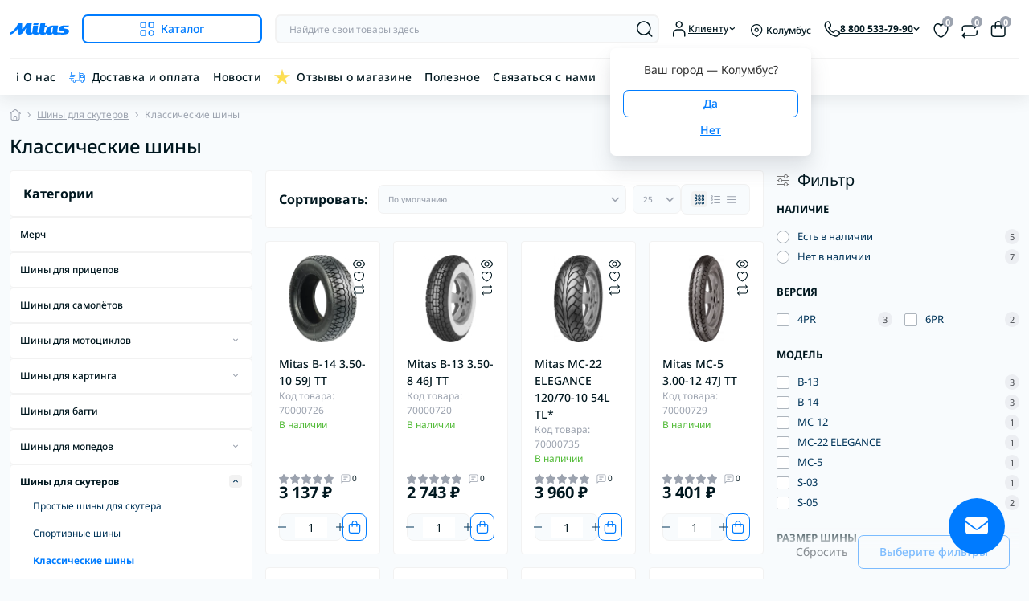

--- FILE ---
content_type: text/html; charset=utf-8
request_url: https://mitas.pro/skutery/scooter-classic-tyres
body_size: 38332
content:
<!DOCTYPE html>
<!--[if IE]><![endif]-->
<!--[if IE 8 ]><html prefix="og: https://ogp.me/ns# fb: https://ogp.me/ns/fb# product: https://ogp.me/ns/product# business: https://ogp.me/ns/business# place: http://ogp.me/ns/place#"  dir="ltr" lang="ru" class="ie8"><![endif]-->
<!--[if IE 9 ]><html prefix="og: https://ogp.me/ns# fb: https://ogp.me/ns/fb# product: https://ogp.me/ns/product# business: https://ogp.me/ns/business# place: http://ogp.me/ns/place#"  dir="ltr" lang="ru" class="ie9"><![endif]-->
<!--[if (gt IE 9)|!(IE)]><!-->
<html prefix="og: https://ogp.me/ns# fb: https://ogp.me/ns/fb# product: https://ogp.me/ns/product# business: https://ogp.me/ns/business# place: http://ogp.me/ns/place#"  dir="ltr" lang="ru" class="no-transition dark-theme" data-oct-fonts="notosans">
<!--<![endif]-->
<head>
<meta charset="UTF-8" />
<meta name="viewport" content="width=device-width, initial-scale=1.0">
<title>Купить шины Mitas для классических скутеров в интернет-магазине с доставкой по России и СНГ</title>
    <script id="octDetectTheme">
        (function() {
            try {
                const darkThemeColor = 'rgb(20, 20, 20)'; 
                let lightThemeColor = 'rgb(255, 255, 255)';

                const storedTheme = localStorage.getItem('theme');
                const deviceTheme = window.matchMedia("(prefers-color-scheme: dark)").matches ? 'dark' : 'light';
                const forceLightTheme = true;

                const initialTheme = storedTheme || (forceLightTheme ? 'light' : deviceTheme);

                if (initialTheme) {
                    document.documentElement.className = `${initialTheme}-theme`;
                    
                    requestIdleCallback(() => {
                        const metaThemeColor = document.querySelector('[name="theme-color"]');
                        if (metaThemeColor) {
                            metaThemeColor.setAttribute('content', initialTheme === 'dark' ? darkThemeColor : lightThemeColor);
                        }
                    }, { timeout: 100 });
                }
            } catch (e) {}
        })();
    </script>
<!-- Google Tag Manager -->
<script id="octGtm">(function(w,d,s,l,i){w[l]=w[l]||[];w[l].push({'gtm.start':
new Date().getTime(),event:'gtm.js'});var f=d.getElementsByTagName(s)[0],
j=d.createElement(s),dl=l!='dataLayer'?'&l='+l:'';j.async=true;j.src=
'https://www.googletagmanager.com/gtm.js?id='+i+dl;f.parentNode.insertBefore(j,f);
})(window,document,'script','dataLayer','GTM-54PZH79');</script>
<!-- End Google Tag Manager -->
<meta name="robots" content="max-image-preview:large">
<base href="https://mitas.pro/" />
<meta name="description" content="Шины с рисунком протектора, идеально подходящим для классических скутеров." />

<link href="catalog/view/theme/oct_deals/stylesheet/css/main.min.css" rel="stylesheet" media="screen" />
<link href="catalog/view/theme/oct_deals/stylesheet/oct_stickers.css" rel="stylesheet" media="screen" />
<link href="catalog/view/theme/oct_deals/stylesheet/dynamic_stylesheet_0.css" rel="stylesheet" media="screen" />
<link href="catalog/view/javascript/progroman/progroman.citymanager.css" rel="stylesheet" media="screen" />
<link rel="preload" as="image" href="https://mitas.pro/image/cache/webp/catalog/b-14/mitas-b-14-228x228.webp">
<link rel="preload" as="image" href="https://mitas.pro/image/catalog/mitas_pro-logo.svg">
<script src="catalog/view/theme/oct_deals/js/main.min.js"></script>
<script src="catalog/view/theme/oct_deals/js/common.js"></script>
<script src="catalog/view/javascript/progroman/jquery.progroman.autocomplete.js"></script>
<script src="catalog/view/javascript/progroman/jquery.progroman.citymanager.js"></script>
<link href="https://mitas.pro/skutery/scooter-classic-tyres" rel="canonical" />
<link href="https://mitas.pro/image/catalog/favicon-pro.svg" rel="icon" />
<!-- Global site tag (gtag.js) - Google Analytics -->
<script async src="https://www.googletagmanager.com/gtag/js?id=UA-121681424-1"></script>
<script id="octAnalytics">
	window.dataLayer = window.dataLayer || [];

	function gtag(){dataLayer.push(arguments);}

	gtag('js', new Date());

	gtag('config', 'UA-121681424-1');

	</script>

<script>
    let octFonts = localStorage.getItem('octFonts');
    let fontFamily = document.documentElement.getAttribute('data-oct-fonts');
    if (octFonts !== null) {
        var octHead  = document.getElementsByTagName('head')[0];
        var octLink  = document.createElement('link');
        octLink.rel  = 'stylesheet';
        octLink.type = 'text/css';
        octLink.href = location.protocol + '//' + location.host + `/catalog/view/theme/oct_deals/stylesheet/oct-fonts-${fontFamily}.css`;
        octLink.media = 'all';
        octHead.appendChild(octLink);
    }
</script>

<!--microdatapro 8.1 open graph start -->
<meta property="og:locale" content="ru-ru">
<meta property="og:rich_attachment" content="true">
<meta property="og:site_name" content="Mitas.pro">
<meta property="og:type" content="business.business">
<meta property="og:title" content="Купить шины Mitas для классических скутеров в интернет-магазине с доставкой по России и СНГ">
<meta property="og:description" content="Шины с рисунком протектора, идеально подходящим для классических скутеров.">
<meta property="og:image" content="https://mitas.pro/image/catalog/mc-22/mitas-mc-22.png">
<meta property="og:image:secure_url" content="https://mitas.pro/image/catalog/mc-22/mitas-mc-22.png">
<meta property="og:image:width" content="1200">
<meta property="og:image:height" content="600">
<meta property="og:url" content="https://mitas.pro/skutery/scooter-classic-tyres">
<!--microdatapro 8.1 open graph end -->
 
                            
<style>
    :root {
        --ds-main-font: 'Noto Sans', sans-serif;
    }

                            :root {
                                --logo-light: url('https://mitas.pro/image/catalog/mitas_pro-logo.svg');
                                --logo-dark: url('https://mitas.pro/image/catalog/mitas-logo-white.svg');
                            }

                            #logo,
                            .ds-footer-logo {
                                content: var(--logo-light);
                                display: block;
                                width: 120px;                                height: 40px;                                background-repeat: no-repeat;
                                background-size: contain;
                                background-position: center;
                            }

                            .dark-theme #logo,
                            .dark-theme .ds-footer-logo {
                                content: var(--logo-dark);
                            }
                        </style></head>
<body data-popup-options="true" data-width="wide">
<div id="ds_livesearch_mobile"></div>
<!-- Google Tag Manager (noscript) -->
<noscript><iframe src="https://www.googletagmanager.com/ns.html?id=GTM-54PZH79" height="0" width="0" style="display:none;visibility:hidden"></iframe></noscript>
<!-- End Google Tag Manager (noscript) -->
<header class="ds-header sticky-top pt-2 pt-xl-3 pb-2 pb-xl-0 with-categories-menu">
    <div class="container-xl">
        <div class="d-flex flex-row align-items-center justify-content-between mb-xl-3">
            <div class="ds-header-left d-flex align-items-center">
                <button type="button" class="ds-header-menu-button button button-transparent me-3 d-xl-none" data-sidebar="catalog" aria-label="Menu" onclick="mobileMenu();">
                    <span class="button-icon button-icon-menu"></span>
                </button>
                                                            
                                                                <a href="https://mitas.pro/" title="Logo">
                            <img id="logo" src="https://mitas.pro/image/catalog/mitas_pro-logo.svg" title="Mitas.pro" alt="Mitas.pro" width="120" height="40" />
                        </a>
                                                                            <button type="button" class="ds-header-catalog-button button button-outline button-outline-primary button-large br-7 ms-3 d-none d-xl-flex">
        <svg width="18" height="18" viewBox="0 0 18 18" fill="none" xmlns="http://www.w3.org/2000/svg">
            <path
                d="M14.25 17.75C12.183 17.75 10.5 16.068 10.5 14C10.5 11.932 12.183 10.25 14.25 10.25C16.317 10.25 18 11.932 18 14C18 16.068 16.317 17.75 14.25 17.75ZM14.25 11.75C13.01 11.75 12 12.759 12 14C12 15.241 13.01 16.25 14.25 16.25C15.49 16.25 16.5 15.241 16.5 14C16.5 12.759 15.49 11.75 14.25 11.75ZM15.75 7.75H12.75C11.341 7.75 10.5 6.909 10.5 5.5V2.5C10.5 1.091 11.341 0.25 12.75 0.25H15.75C17.159 0.25 18 1.091 18 2.5V5.5C18 6.909 17.159 7.75 15.75 7.75ZM12.75 1.75C12.161 1.75 12 1.911 12 2.5V5.5C12 6.089 12.161 6.25 12.75 6.25H15.75C16.339 6.25 16.5 6.089 16.5 5.5V2.5C16.5 1.911 16.339 1.75 15.75 1.75H12.75ZM5.75 7.75H2.75C1.341 7.75 0.5 6.909 0.5 5.5V2.5C0.5 1.091 1.341 0.25 2.75 0.25H5.75C7.159 0.25 8 1.091 8 2.5V5.5C8 6.909 7.159 7.75 5.75 7.75ZM2.75 1.75C2.161 1.75 2 1.911 2 2.5V5.5C2 6.089 2.161 6.25 2.75 6.25H5.75C6.339 6.25 6.5 6.089 6.5 5.5V2.5C6.5 1.911 6.339 1.75 5.75 1.75H2.75ZM5.75 17.75H2.75C1.341 17.75 0.5 16.909 0.5 15.5V12.5C0.5 11.091 1.341 10.25 2.75 10.25H5.75C7.159 10.25 8 11.091 8 12.5V15.5C8 16.909 7.159 17.75 5.75 17.75ZM2.75 11.75C2.161 11.75 2 11.911 2 12.5V15.5C2 16.089 2.161 16.25 2.75 16.25H5.75C6.339 16.25 6.5 16.089 6.5 15.5V12.5C6.5 11.911 6.339 11.75 5.75 11.75H2.75Z"
                fill="#00A8E8"></path>
        </svg>
        <span class="button-text fsz-14">Каталог</span>
    </button>
    <div class="ds-menu-catalog ds-menu-main-catalog">
        <div class="ds-sidebar-header d-flex align-items-center justify-content-between py-2 px-3">
			<div class="fw-700 dark-text fsz-16">
				Каталог
			</div>
			<button type="button" class="button button-light br-10 ds-sidebar-close" data-sidebar="catalogclose" aria-label="Close">
				<span class="menu-close-icon"></span>
			</button>
		</div>
        <nav class="ds-menu-catalog-inner">
            <ul class="ds-menu-catalog-items br-4">
                                    <li class="ds-menu-catalog-item d-flex align-items-center justify-content-between fsz-14 dark-text">
                                                    <span class="d-inline-flex align-items-center">
                                <img class="ds-menu-catalog-item-img" src="https://mitas.pro/image/cache/webp/catalog/category/light-trailer-tires-32x32.webp" alt="" width="20" height="20" loading="lazy">
                                                                    <a href="https://mitas.pro/light-trailer"  class="ds-menu-maincategories-item-title fsz-14 dark-text fw-500 ms-2">Шины для прицепов</a>
                                                            </span>
                                                                                                                    </li>
                                    <li class="ds-menu-catalog-item d-flex align-items-center justify-content-between fsz-14 dark-text">
                                                    <span class="d-inline-flex align-items-center">
                                <img class="ds-menu-catalog-item-img" src="https://mitas.pro/image/catalog/category/motorcycle-category.svg" alt="" width="20" height="20" loading="lazy">
                                                                    <a href="https://mitas.pro/shiny-dlya-motociklov"  class="ds-menu-maincategories-item-title fsz-14 dark-text fw-500 ms-2">Шины для мотоциклов</a>
                                                            </span>
                                                                            <span class="menu-chevron-icon"></span>
                                                                            <div class="ds-menu-catalog">
                                <div class="ds-sidebar-header d-flex align-items-center justify-content-between py-2 px-3">
                                    <div class="ds-sidebar-header-back fw-700 dark-text fsz-16 d-flex align-items-center" data-sidebar="catalogback">
                                        <span class="menu-back-icon"></span>
                                        Каталог
                                    </div>
                                    <button type="button" class="button button-light br-10 ds-sidebar-close" data-sidebar="catalogclose" aria-label="Close">
                                        <span class="menu-close-icon"></span>
                                    </button>
                                </div>
                                <div class="ds-menu-catalog-inner">
                                                                        <ul class="ds-menu-catalog-items">
                                                                                    <li class="ds-menu-catalog-item d-flex align-items-center justify-content-between fsz-14 dark-text">
                                                <a href="https://mitas.pro/shiny-dlya-motociklov/motorcycle-winter-tires" title="Зимние шины для мотоциклов" class="d-flex align-items-center">
                                                    Зимние шины для мотоциклов
                                                </a>
                                                                                            </li>
                                                                                    <li class="ds-menu-catalog-item d-flex align-items-center justify-content-between fsz-14 dark-text">
                                                <a href="https://mitas.pro/shiny-dlya-motociklov/motorcycle-street-tires" title="Шины для городских мотоциклов" class="d-flex align-items-center">
                                                    Шины для городских мотоциклов
                                                </a>
                                                                                            </li>
                                                                                    <li class="ds-menu-catalog-item d-flex align-items-center justify-content-between fsz-14 dark-text">
                                                <a href="https://mitas.pro/shiny-dlya-motociklov/sportivnye-shiny" title="Шины для спортивных мотоциклов" class="d-flex align-items-center">
                                                    Шины для спортивных мотоциклов
                                                </a>
                                                                                            </li>
                                                                                    <li class="ds-menu-catalog-item d-flex align-items-center justify-content-between fsz-14 dark-text">
                                                <a href="https://mitas.pro/shiny-dlya-motociklov/touring-force" title="Шины для спортивно-туристических мотоциклов" class="d-flex align-items-center">
                                                    Шины для спортивно-туристических мотоциклов
                                                </a>
                                                                                            </li>
                                                                                    <li class="ds-menu-catalog-item d-flex align-items-center justify-content-between fsz-14 dark-text">
                                                <a href="https://mitas.pro/shiny-dlya-motociklov/motorcycle-racing-tyres" title="Шины для трека" class="d-flex align-items-center">
                                                    Шины для трека
                                                </a>
                                                                                            </li>
                                                                                    <li class="ds-menu-catalog-item d-flex align-items-center justify-content-between fsz-14 dark-text">
                                                <a href="https://mitas.pro/shiny-dlya-motociklov/custom-force" title="Шины для круизеров и кастомов" class="d-flex align-items-center">
                                                    Шины для круизеров и кастомов
                                                </a>
                                                                                            </li>
                                                                                    <li class="ds-menu-catalog-item d-flex align-items-center justify-content-between fsz-14 dark-text">
                                                <a href="https://mitas.pro/shiny-dlya-motociklov/klassicheskie-shiny" title="Шины для классических мотоциклов" class="d-flex align-items-center">
                                                    Шины для классических мотоциклов
                                                </a>
                                                                                            </li>
                                                                                    <li class="ds-menu-catalog-item d-flex align-items-center justify-content-between fsz-14 dark-text">
                                                <a href="https://mitas.pro/shiny-dlya-motociklov/minimoto" title="Шины для минимото" class="d-flex align-items-center">
                                                    Шины для минимото
                                                </a>
                                                                                            </li>
                                                                                    <li class="ds-menu-catalog-item d-flex align-items-center justify-content-between fsz-14 dark-text">
                                                <a href="https://mitas.pro/shiny-dlya-motociklov/touring-enduro" title="Шины для туристических мотоциклов" class="d-flex align-items-center">
                                                    Шины для туристических мотоциклов
                                                </a>
                                                                                            </li>
                                                                                    <li class="ds-menu-catalog-item d-flex align-items-center justify-content-between fsz-14 dark-text">
                                                <a href="https://mitas.pro/shiny-dlya-motociklov/rally-tires" title="Шины для ралли" class="d-flex align-items-center">
                                                    Шины для ралли
                                                </a>
                                                                                            </li>
                                                                                    <li class="ds-menu-catalog-item d-flex align-items-center justify-content-between fsz-14 dark-text">
                                                <a href="https://mitas.pro/shiny-dlya-motociklov/hard-enduro" title="Шины для эндуро и кросс-кантри" class="d-flex align-items-center">
                                                    Шины для эндуро и кросс-кантри
                                                </a>
                                                                                            </li>
                                                                                    <li class="ds-menu-catalog-item d-flex align-items-center justify-content-between fsz-14 dark-text">
                                                <a href="https://mitas.pro/shiny-dlya-motociklov/motokross" title="Шины для мотокросса" class="d-flex align-items-center">
                                                    Шины для мотокросса
                                                </a>
                                                                                            </li>
                                                                                    <li class="ds-menu-catalog-item d-flex align-items-center justify-content-between fsz-14 dark-text">
                                                <a href="https://mitas.pro/shiny-dlya-motociklov/pit-kid-cross" title="Покрышки для пит-байков и детского мотокросса" class="d-flex align-items-center">
                                                    Покрышки для пит-байков и детского мотокросса
                                                </a>
                                                                                            </li>
                                                                                    <li class="ds-menu-catalog-item d-flex align-items-center justify-content-between fsz-14 dark-text">
                                                <a href="https://mitas.pro/shiny-dlya-motociklov/flat-track" title="Шины для флэт-трека" class="d-flex align-items-center">
                                                    Шины для флэт-трека
                                                </a>
                                                                                            </li>
                                                                                    <li class="ds-menu-catalog-item d-flex align-items-center justify-content-between fsz-14 dark-text">
                                                <a href="https://mitas.pro/shiny-dlya-motociklov/spidvey" title="Покрышки для спидвея" class="d-flex align-items-center">
                                                    Покрышки для спидвея
                                                </a>
                                                                                            </li>
                                                                                    <li class="ds-menu-catalog-item d-flex align-items-center justify-content-between fsz-14 dark-text">
                                                <a href="https://mitas.pro/shiny-dlya-motociklov/trial" title="Шины для мототриала" class="d-flex align-items-center">
                                                    Шины для мототриала
                                                </a>
                                                                                            </li>
                                                                                                                    </ul>
                                </div>
                            </div>
                                                                    </li>
                                    <li class="ds-menu-catalog-item d-flex align-items-center justify-content-between fsz-14 dark-text">
                                                    <span class="d-inline-flex align-items-center">
                                <img class="ds-menu-catalog-item-img" src="https://mitas.pro/image/catalog/category/go-kart-category.svg" alt="" width="20" height="20" loading="lazy">
                                                                    <a href="https://mitas.pro/shiny-dlya-kartinga"  class="ds-menu-maincategories-item-title fsz-14 dark-text fw-500 ms-2">Шины для картинга</a>
                                                            </span>
                                                                            <span class="menu-chevron-icon"></span>
                                                                            <div class="ds-menu-catalog">
                                <div class="ds-sidebar-header d-flex align-items-center justify-content-between py-2 px-3">
                                    <div class="ds-sidebar-header-back fw-700 dark-text fsz-16 d-flex align-items-center" data-sidebar="catalogback">
                                        <span class="menu-back-icon"></span>
                                        Каталог
                                    </div>
                                    <button type="button" class="button button-light br-10 ds-sidebar-close" data-sidebar="catalogclose" aria-label="Close">
                                        <span class="menu-close-icon"></span>
                                    </button>
                                </div>
                                <div class="ds-menu-catalog-inner">
                                                                        <ul class="ds-menu-catalog-items">
                                                                                    <li class="ds-menu-catalog-item d-flex align-items-center justify-content-between fsz-14 dark-text">
                                                <a href="https://mitas.pro/shiny-dlya-kartinga/kart-racing" title="Спортивный картинг" class="d-flex align-items-center">
                                                    Спортивный картинг
                                                </a>
                                                                                            </li>
                                                                                    <li class="ds-menu-catalog-item d-flex align-items-center justify-content-between fsz-14 dark-text">
                                                <a href="https://mitas.pro/shiny-dlya-kartinga/kart-rental" title="Шины для прокатного картинга" class="d-flex align-items-center">
                                                    Шины для прокатного картинга
                                                </a>
                                                                                            </li>
                                                                                                                    </ul>
                                </div>
                            </div>
                                                                    </li>
                                    <li class="ds-menu-catalog-item d-flex align-items-center justify-content-between fsz-14 dark-text">
                                                    <span class="d-inline-flex align-items-center">
                                <img class="ds-menu-catalog-item-img" src="https://mitas.pro/image/cache/webp/catalog/category/buggies-tyres-32x32.webp" alt="" width="20" height="20" loading="lazy">
                                                                    <a href="https://mitas.pro/shiny-dlya-baggi"  class="ds-menu-maincategories-item-title fsz-14 dark-text fw-500 ms-2">Шины для багги</a>
                                                            </span>
                                                                                                                    </li>
                                    <li class="ds-menu-catalog-item d-flex align-items-center justify-content-between fsz-14 dark-text">
                                                    <span class="d-inline-flex align-items-center">
                                <img class="ds-menu-catalog-item-img" src="https://mitas.pro/image/catalog/category/moped-category.svg" alt="" width="20" height="20" loading="lazy">
                                                                    <a href="https://mitas.pro/mopedy"  class="ds-menu-maincategories-item-title fsz-14 dark-text fw-500 ms-2">Шины для мопедов</a>
                                                            </span>
                                                                            <span class="menu-chevron-icon"></span>
                                                                            <div class="ds-menu-catalog">
                                <div class="ds-sidebar-header d-flex align-items-center justify-content-between py-2 px-3">
                                    <div class="ds-sidebar-header-back fw-700 dark-text fsz-16 d-flex align-items-center" data-sidebar="catalogback">
                                        <span class="menu-back-icon"></span>
                                        Каталог
                                    </div>
                                    <button type="button" class="button button-light br-10 ds-sidebar-close" data-sidebar="catalogclose" aria-label="Close">
                                        <span class="menu-close-icon"></span>
                                    </button>
                                </div>
                                <div class="ds-menu-catalog-inner">
                                                                        <ul class="ds-menu-catalog-items">
                                                                                    <li class="ds-menu-catalog-item d-flex align-items-center justify-content-between fsz-14 dark-text">
                                                <a href="https://mitas.pro/mopedy/moped-sport-tyres" title="Спортивные шины" class="d-flex align-items-center">
                                                    Спортивные шины
                                                </a>
                                                                                            </li>
                                                                                    <li class="ds-menu-catalog-item d-flex align-items-center justify-content-between fsz-14 dark-text">
                                                <a href="https://mitas.pro/mopedy/moped-classic-tyres" title="Классические шины" class="d-flex align-items-center">
                                                    Классические шины
                                                </a>
                                                                                            </li>
                                                                                    <li class="ds-menu-catalog-item d-flex align-items-center justify-content-between fsz-14 dark-text">
                                                <a href="https://mitas.pro/mopedy/moped-white-wall-tyres" title="С белой боковиной" class="d-flex align-items-center">
                                                    С белой боковиной
                                                </a>
                                                                                            </li>
                                                                                                                    </ul>
                                </div>
                            </div>
                                                                    </li>
                                    <li class="ds-menu-catalog-item d-flex align-items-center justify-content-between fsz-14 dark-text">
                                                    <span class="d-inline-flex align-items-center">
                                <img class="ds-menu-catalog-item-img" src="https://mitas.pro/image/catalog/category/scooter-category.svg" alt="" width="20" height="20" loading="lazy">
                                                                    <a href="https://mitas.pro/skutery"  class="ds-menu-maincategories-item-title fsz-14 dark-text fw-500 ms-2">Шины для скутеров</a>
                                                            </span>
                                                                            <span class="menu-chevron-icon"></span>
                                                                            <div class="ds-menu-catalog">
                                <div class="ds-sidebar-header d-flex align-items-center justify-content-between py-2 px-3">
                                    <div class="ds-sidebar-header-back fw-700 dark-text fsz-16 d-flex align-items-center" data-sidebar="catalogback">
                                        <span class="menu-back-icon"></span>
                                        Каталог
                                    </div>
                                    <button type="button" class="button button-light br-10 ds-sidebar-close" data-sidebar="catalogclose" aria-label="Close">
                                        <span class="menu-close-icon"></span>
                                    </button>
                                </div>
                                <div class="ds-menu-catalog-inner">
                                                                        <ul class="ds-menu-catalog-items">
                                                                                    <li class="ds-menu-catalog-item d-flex align-items-center justify-content-between fsz-14 dark-text">
                                                <a href="https://mitas.pro/skutery/scooter-commuting-tyres" title="Простые шины для скутера" class="d-flex align-items-center">
                                                    Простые шины для скутера
                                                </a>
                                                                                            </li>
                                                                                    <li class="ds-menu-catalog-item d-flex align-items-center justify-content-between fsz-14 dark-text">
                                                <a href="https://mitas.pro/skutery/scooter-sport-tyres" title="Спортивные шины" class="d-flex align-items-center">
                                                    Спортивные шины
                                                </a>
                                                                                            </li>
                                                                                    <li class="ds-menu-catalog-item d-flex align-items-center justify-content-between fsz-14 dark-text">
                                                <a href="https://mitas.pro/skutery/scooter-classic-tyres" title="Классические шины" class="d-flex align-items-center">
                                                    Классические шины
                                                </a>
                                                                                            </li>
                                                                                    <li class="ds-menu-catalog-item d-flex align-items-center justify-content-between fsz-14 dark-text">
                                                <a href="https://mitas.pro/skutery/scooter-white-wall-tyres" title="С белой боковиной" class="d-flex align-items-center">
                                                    С белой боковиной
                                                </a>
                                                                                            </li>
                                                                                    <li class="ds-menu-catalog-item d-flex align-items-center justify-content-between fsz-14 dark-text">
                                                <a href="https://mitas.pro/skutery/scooter-off-road-tyres" title="Внедорожные шины" class="d-flex align-items-center">
                                                    Внедорожные шины
                                                </a>
                                                                                            </li>
                                                                                    <li class="ds-menu-catalog-item d-flex align-items-center justify-content-between fsz-14 dark-text">
                                                <a href="https://mitas.pro/skutery/scooter-winter-tyres" title="Зимние шины" class="d-flex align-items-center">
                                                    Зимние шины
                                                </a>
                                                                                            </li>
                                                                                    <li class="ds-menu-catalog-item d-flex align-items-center justify-content-between fsz-14 dark-text">
                                                <a href="https://mitas.pro/skutery/scooter-racing-tyres" title="Гоночные шины" class="d-flex align-items-center">
                                                    Гоночные шины
                                                </a>
                                                                                            </li>
                                                                                                                    </ul>
                                </div>
                            </div>
                                                                    </li>
                                    <li class="ds-menu-catalog-item d-flex align-items-center justify-content-between fsz-14 dark-text">
                                                    <span class="d-inline-flex align-items-center">
                                <img class="ds-menu-catalog-item-img" src="https://mitas.pro/image/cache/webp/catalog/category/selsko-tyres-32x32.webp" alt="" width="20" height="20" loading="lazy">
                                                                    <a href="https://mitas.pro/selskohozyaystvennye-shiny"  class="ds-menu-maincategories-item-title fsz-14 dark-text fw-500 ms-2">Сельскохозяйственные шины</a>
                                                            </span>
                                                                            <span class="menu-chevron-icon"></span>
                                                                            <div class="ds-menu-catalog">
                                <div class="ds-sidebar-header d-flex align-items-center justify-content-between py-2 px-3">
                                    <div class="ds-sidebar-header-back fw-700 dark-text fsz-16 d-flex align-items-center" data-sidebar="catalogback">
                                        <span class="menu-back-icon"></span>
                                        Каталог
                                    </div>
                                    <button type="button" class="button button-light br-10 ds-sidebar-close" data-sidebar="catalogclose" aria-label="Close">
                                        <span class="menu-close-icon"></span>
                                    </button>
                                </div>
                                <div class="ds-menu-catalog-inner">
                                                                        <ul class="ds-menu-catalog-items">
                                                                                    <li class="ds-menu-catalog-item d-flex align-items-center justify-content-between fsz-14 dark-text">
                                                <a href="https://mitas.pro/selskohozyaystvennye-shiny/shiny-dlya-kombaynov" title="Шины для комбайнов" class="d-flex align-items-center">
                                                    Шины для комбайнов
                                                </a>
                                                                                            </li>
                                                                                    <li class="ds-menu-catalog-item d-flex align-items-center justify-content-between fsz-14 dark-text">
                                                <a href="https://mitas.pro/selskohozyaystvennye-shiny/shiny-dlya-pricepov" title="Шины для прицепов" class="d-flex align-items-center">
                                                    Шины для прицепов
                                                </a>
                                                                                            </li>
                                                                                    <li class="ds-menu-catalog-item d-flex align-items-center justify-content-between fsz-14 dark-text">
                                                <a href="https://mitas.pro/selskohozyaystvennye-shiny/shiny-dlya-traktorov" title="Шины для Тракторов" class="d-flex align-items-center">
                                                    Шины для Тракторов
                                                </a>
                                                                                            </li>
                                                                                    <li class="ds-menu-catalog-item d-flex align-items-center justify-content-between fsz-14 dark-text">
                                                <a href="https://mitas.pro/selskohozyaystvennye-shiny/prochie-selskohozyaystvennye-shiny" title="Прочие сельскохозяйственные шины" class="d-flex align-items-center">
                                                    Прочие сельскохозяйственные шины
                                                </a>
                                                                                            </li>
                                                                                                                    </ul>
                                </div>
                            </div>
                                                                    </li>
                                    <li class="ds-menu-catalog-item d-flex align-items-center justify-content-between fsz-14 dark-text">
                                                    <span class="d-inline-flex align-items-center">
                                <img class="ds-menu-catalog-item-img" src="https://mitas.pro/image/cache/webp/catalog/category/industrial-tyres-32x32.webp" alt="" width="20" height="20" loading="lazy">
                                                                    <a href="https://mitas.pro/industrial-tyres"  class="ds-menu-maincategories-item-title fsz-14 dark-text fw-500 ms-2">Промышленные шины</a>
                                                            </span>
                                                                            <span class="menu-chevron-icon"></span>
                                                                            <div class="ds-menu-catalog">
                                <div class="ds-sidebar-header d-flex align-items-center justify-content-between py-2 px-3">
                                    <div class="ds-sidebar-header-back fw-700 dark-text fsz-16 d-flex align-items-center" data-sidebar="catalogback">
                                        <span class="menu-back-icon"></span>
                                        Каталог
                                    </div>
                                    <button type="button" class="button button-light br-10 ds-sidebar-close" data-sidebar="catalogclose" aria-label="Close">
                                        <span class="menu-close-icon"></span>
                                    </button>
                                </div>
                                <div class="ds-menu-catalog-inner">
                                                                        <ul class="ds-menu-catalog-items">
                                                                                    <li class="ds-menu-catalog-item d-flex align-items-center justify-content-between fsz-14 dark-text">
                                                <a href="https://mitas.pro/industrial-tyres/diagonalnye-shiny-dlja-ehkskavatorov" title="Диагональные шины для экскаваторов" class="d-flex align-items-center">
                                                    Диагональные шины для экскаваторов
                                                </a>
                                                                                            </li>
                                                                                    <li class="ds-menu-catalog-item d-flex align-items-center justify-content-between fsz-14 dark-text">
                                                <a href="https://mitas.pro/industrial-tyres/radialnye-shiny-dlja-kranov" title="Радиальные шины для кранов" class="d-flex align-items-center">
                                                    Радиальные шины для кранов
                                                </a>
                                                                                            </li>
                                                                                    <li class="ds-menu-catalog-item d-flex align-items-center justify-content-between fsz-14 dark-text">
                                                <a href="https://mitas.pro/industrial-tyres/radialnye-shiny-dlja-ehkskavatorov" title="Радиальные шины для экскаваторов" class="d-flex align-items-center">
                                                    Радиальные шины для экскаваторов
                                                </a>
                                                                                            </li>
                                                                                    <li class="ds-menu-catalog-item d-flex align-items-center justify-content-between fsz-14 dark-text">
                                                <a href="https://mitas.pro/industrial-tyres/shiny-dlja-dorozhnyh-katkov-i-grejjderov" title="Шины для дорожных катков и грейдеров" class="d-flex align-items-center">
                                                    Шины для дорожных катков и грейдеров
                                                </a>
                                                                                            </li>
                                                                                    <li class="ds-menu-catalog-item d-flex align-items-center justify-content-between fsz-14 dark-text">
                                                <a href="https://mitas.pro/industrial-tyres/shiny-dlja-pogruzchikov" title="Шины для погрузчиков" class="d-flex align-items-center">
                                                    Шины для погрузчиков
                                                </a>
                                                                                            </li>
                                                                                                                    </ul>
                                </div>
                            </div>
                                                                    </li>
                                    <li class="ds-menu-catalog-item d-flex align-items-center justify-content-between fsz-14 dark-text">
                                                    <span class="d-inline-flex align-items-center">
                                <img class="ds-menu-catalog-item-img" src="https://mitas.pro/image/catalog/category/tube-category.svg" alt="" width="20" height="20" loading="lazy">
                                                                    <a href="https://mitas.pro/kamery-i-obodnye-lenty"  class="ds-menu-maincategories-item-title fsz-14 dark-text fw-500 ms-2">Камеры и ободные ленты</a>
                                                            </span>
                                                                            <span class="menu-chevron-icon"></span>
                                                                            <div class="ds-menu-catalog">
                                <div class="ds-sidebar-header d-flex align-items-center justify-content-between py-2 px-3">
                                    <div class="ds-sidebar-header-back fw-700 dark-text fsz-16 d-flex align-items-center" data-sidebar="catalogback">
                                        <span class="menu-back-icon"></span>
                                        Каталог
                                    </div>
                                    <button type="button" class="button button-light br-10 ds-sidebar-close" data-sidebar="catalogclose" aria-label="Close">
                                        <span class="menu-close-icon"></span>
                                    </button>
                                </div>
                                <div class="ds-menu-catalog-inner">
                                                                        <ul class="ds-menu-catalog-items">
                                                                                    <li class="ds-menu-catalog-item d-flex align-items-center justify-content-between fsz-14 dark-text">
                                                <a href="https://mitas.pro/kamery-i-obodnye-lenty/bicycles-tubes" title="Велокамеры" class="d-flex align-items-center">
                                                    Велокамеры
                                                </a>
                                                                                                    <span class="menu-chevron-icon"></span>
                                                    <div class="ds-menu-catalog">
                                                        <div class="ds-sidebar-header d-flex align-items-center justify-content-between py-2 px-3 d-xl-none">
                                                            <div class="ds-sidebar-header-back fw-700 dark-text fsz-16 d-flex align-items-center" data-sidebar="catalogback">
                                                                <span class="menu-back-icon"></span>
                                                                Велокамеры
                                                            </div>
                                                            <button type="button" class="button button-light br-10 ds-sidebar-close" data-sidebar="catalogclose" aria-label="Close">
                                                                <span class="menu-close-icon"></span>
                                                            </button>
                                                        </div>
                                                        <div class="ds-menu-catalog-inner">
                                                            <ul class="ds-menu-catalog-items">
                                                                                                                                    <li class="ds-menu-catalog-item d-flex align-items-center justify-content-between fsz-14 dark-text">
                                                                        <a href="https://mitas.pro/kamery-i-obodnye-lenty/bicycles-tubes">Стандартные</a>
                                                                                                                                                                                                                                                                                                </li>
                                                                                                                                    <li class="ds-menu-catalog-item d-flex align-items-center justify-content-between fsz-14 dark-text">
                                                                        <a href="https://mitas.pro/kamery-i-obodnye-lenty/bicycles-tubes">Экстремальные</a>
                                                                                                                                                                                                                                                                                                </li>
                                                                                                                                    <li class="ds-menu-catalog-item d-flex align-items-center justify-content-between fsz-14 dark-text">
                                                                        <a href="https://mitas.pro/kamery-i-obodnye-lenty/bicycles-tubes/gaadi-tubes">GAADI</a>
                                                                                                                                                                                                                                                                                                </li>
                                                                                                                                    <li class="ds-menu-catalog-item d-flex align-items-center justify-content-between fsz-14 dark-text">
                                                                        <a href="https://mitas.pro/kamery-i-obodnye-lenty/bicycles-tubes">Облегчённые</a>
                                                                                                                                                                                                                                                                                                </li>
                                                                                                                                    <li class="ds-menu-catalog-item d-flex align-items-center justify-content-between fsz-14 dark-text">
                                                                        <a href="https://mitas.pro/kamery-i-obodnye-lenty/bicycles-tubes">Увеличенные</a>
                                                                                                                                                                                                                                                                                                </li>
                                                                                                                                    <li class="ds-menu-catalog-item d-flex align-items-center justify-content-between fsz-14 dark-text">
                                                                        <a href="https://mitas.pro/kamery-i-obodnye-lenty/bicycles-tubes">Самоуплотняющиеся</a>
                                                                                                                                                                                                                                                                                                </li>
                                                                                                                                    <li class="ds-menu-catalog-item d-flex align-items-center justify-content-between fsz-14 dark-text">
                                                                        <a href="https://mitas.pro/kamery-i-obodnye-lenty/bicycles-tubes">Маленькие</a>
                                                                                                                                                                                                                                                                                                </li>
                                                                                                                                                                                            </ul>
                                                                                                                    </div>
                                                    </div>
                                                                                            </li>
                                                                                    <li class="ds-menu-catalog-item d-flex align-items-center justify-content-between fsz-14 dark-text">
                                                <a href="https://mitas.pro/kamery-i-obodnye-lenty/kamery-dlya-kartinga" title="Камеры для картинга" class="d-flex align-items-center">
                                                    Камеры для картинга
                                                </a>
                                                                                            </li>
                                                                                    <li class="ds-menu-catalog-item d-flex align-items-center justify-content-between fsz-14 dark-text">
                                                <a href="https://mitas.pro/kamery-i-obodnye-lenty/moped-tubes" title="Камеры для мопедов" class="d-flex align-items-center">
                                                    Камеры для мопедов
                                                </a>
                                                                                            </li>
                                                                                    <li class="ds-menu-catalog-item d-flex align-items-center justify-content-between fsz-14 dark-text">
                                                <a href="https://mitas.pro/kamery-i-obodnye-lenty/karant" title="Камеры для прицепов" class="d-flex align-items-center">
                                                    Камеры для прицепов
                                                </a>
                                                                                            </li>
                                                                                    <li class="ds-menu-catalog-item d-flex align-items-center justify-content-between fsz-14 dark-text">
                                                <a href="https://mitas.pro/kamery-i-obodnye-lenty/scooter-tubes" title="Камеры для скутеров" class="d-flex align-items-center">
                                                    Камеры для скутеров
                                                </a>
                                                                                            </li>
                                                                                    <li class="ds-menu-catalog-item d-flex align-items-center justify-content-between fsz-14 dark-text">
                                                <a href="https://mitas.pro/kamery-i-obodnye-lenty/kamery-dlya-mototsikla" title="Мотокамеры" class="d-flex align-items-center">
                                                    Мотокамеры
                                                </a>
                                                                                                    <span class="menu-chevron-icon"></span>
                                                    <div class="ds-menu-catalog">
                                                        <div class="ds-sidebar-header d-flex align-items-center justify-content-between py-2 px-3 d-xl-none">
                                                            <div class="ds-sidebar-header-back fw-700 dark-text fsz-16 d-flex align-items-center" data-sidebar="catalogback">
                                                                <span class="menu-back-icon"></span>
                                                                Мотокамеры
                                                            </div>
                                                            <button type="button" class="button button-light br-10 ds-sidebar-close" data-sidebar="catalogclose" aria-label="Close">
                                                                <span class="menu-close-icon"></span>
                                                            </button>
                                                        </div>
                                                        <div class="ds-menu-catalog-inner">
                                                            <ul class="ds-menu-catalog-items">
                                                                                                                                    <li class="ds-menu-catalog-item d-flex align-items-center justify-content-between fsz-14 dark-text">
                                                                        <a href="https://mitas.pro/kamery-i-obodnye-lenty/kamery-dlya-mototsikla/road-motorcycle-tubes">(1.4 - 1.5 мм) камеры для мотоциклов</a>
                                                                                                                                                                                                                                                                                                </li>
                                                                                                                                    <li class="ds-menu-catalog-item d-flex align-items-center justify-content-between fsz-14 dark-text">
                                                                        <a href="https://mitas.pro/kamery-i-obodnye-lenty/kamery-dlya-mototsikla/off-road-heavy-duty-tubes">(2.0 мм) камеры для мотоциклов HD</a>
                                                                                                                                                                                                                                                                                                </li>
                                                                                                                                    <li class="ds-menu-catalog-item d-flex align-items-center justify-content-between fsz-14 dark-text">
                                                                        <a href="https://mitas.pro/kamery-i-obodnye-lenty/kamery-dlya-mototsikla/off-road-ultra-heavy-duty-tubes">(4.0 мм) камеры для мотоциклов UHD</a>
                                                                                                                                                                                                                                                                                                </li>
                                                                                                                                                                                            </ul>
                                                                                                                    </div>
                                                    </div>
                                                                                            </li>
                                                                                    <li class="ds-menu-catalog-item d-flex align-items-center justify-content-between fsz-14 dark-text">
                                                <a href="https://mitas.pro/kamery-i-obodnye-lenty/mousse" title="Мусс" class="d-flex align-items-center">
                                                    Мусс
                                                </a>
                                                                                            </li>
                                                                                    <li class="ds-menu-catalog-item d-flex align-items-center justify-content-between fsz-14 dark-text">
                                                <a href="https://mitas.pro/kamery-i-obodnye-lenty/uplotnitelnye-kolca" title="Уплотнительные кольца" class="d-flex align-items-center">
                                                    Уплотнительные кольца
                                                </a>
                                                                                            </li>
                                                                                                                    </ul>
                                </div>
                            </div>
                                                                    </li>
                            </ul>
        </nav>
    </div>

                            </div>
            <div class="ds-header-right d-flex align-items-center flex-grow-1 justify-content-end pe-md-3">
                <form id="search" class="ds-header-search align-items-center ps-0 ps-md-3">
	<button type="button" class="ds-header-search-close button button-transparent d-md-none" aria-label="Close search">
		<svg width="14" height="14" viewBox="0 0 14 14" fill="none" xmlns="http://www.w3.org/2000/svg">
			<path d="M1 1L13 13M1 13L13 1" stroke="#D84040" stroke-width="1.33333" stroke-linecap="round" stroke-linejoin="round"/>
		</svg>
	</button>
	<input id="searchInput" type="text" name="search" value="" placeholder="Найдите свои товары здесь" class="form-control fsz-12 br-7">
	<button type="button" aria-label="Search" id="ds-search-button" class="ds-header-search-button button button-transparent">
		<svg width="20" height="20" viewBox="0 0 20 20" fill="none"
			xmlns="http://www.w3.org/2000/svg">
			<path
				d="M19.2802 18.47L15.4392 14.629C16.7232 13.106 17.5002 11.143 17.5002 9C17.5002 4.175 13.5752 0.25 8.75021 0.25C3.92521 0.25 0.000213623 4.175 0.000213623 9C0.000213623 13.825 3.92521 17.75 8.75021 17.75C10.8932 17.75 12.8562 16.973 14.3792 15.689L18.2202 19.53C18.3662 19.676 18.5582 19.75 18.7502 19.75C18.9422 19.75 19.1342 19.677 19.2802 19.53C19.5732 19.238 19.5732 18.763 19.2802 18.47ZM1.50021 9C1.50021 5.002 4.75221 1.75 8.75021 1.75C12.7482 1.75 16.0002 5.002 16.0002 9C16.0002 12.998 12.7482 16.25 8.75021 16.25C4.75221 16.25 1.50021 12.998 1.50021 9Z"
				fill="#00171F" />
		</svg>
	</button>
			<div id="ds_livesearch" class="ds-livesearch">
			<div class="ds-livesearch-inner"></div>
		</div>
	</form>

	<script>
		function clearLiveSearch() {
			$('#overlay').removeClass('active');
			$('#overlay').removeClass('transparent');
			$('#ds_livesearch').removeClass('expanded');
			$('.ds-livesearch-inner').html('');
			$('#searchInput').val('').removeClass('active');
			$('body').removeClass('no-scroll');
		}

		$(document).ready(function() {
			openMobileSearch();

			let timer, delay = 500;

			$('#searchInput').keyup(function(event) {
				switch(event.keyCode) {
					case 37:
					case 39:
					case 38:
					case 40:
						return;
					case 27:
						clearLiveSearch();
						return;
				}

				clearTimeout(timer);

				timer = setTimeout(function() {
					let value = $('#search input[name=\'search\']').val();
					const overlay = document.getElementById('overlay');

					if (value.length >= 3) {
						let key = encodeURIComponent(value);
						octsearch.search(key, 'desktop');
					} else if (value.length === 0) {
						clearLiveSearch();
					}

					overlay.addEventListener('click', (e) => {
						const target = e.target;
						target.classList.remove('active');
						clearLiveSearch();
					});

				}, delay );
			});
		});

		var octsearch = {
			'search': function(key, type) {
				$.ajax({
					url: 'index.php?route=octemplates/module/oct_live_search',
					type: 'post',
					data: 'key=' + key,
					dataType: 'html',
					cache: false,
					beforeSend: function() {

						$('#ds_livesearch').addClass('expanded');
						let loader = document.createElement('div');

						loader.classList.add('spinner-border');
						loader.setAttribute('role', 'status');
						loader.innerHTML = '<span class="visually-hidden">Loading...</span>';
						$('#search').append(loader);
						$('body').addClass('no-scroll');
					},
					success: function(data) {
						$('.ds-livesearch-inner').html(data);
						$('#searchInput, #overlay').addClass('active');
						$('#overlay').addClass('transparent');
					},
					complete: function() {
						$('#search .spinner-border').remove();
					}
				});
			}
		}
	</script>

                <div class="ds-dropdown-box ms-md-3">
                    <div class="ds-dropdown-toggle ds-header-user-button button-transparent me-3">
                        <span class="button-icon button-icon-user"></span>
                        <span class="dark-text fw-500 fsz-12">Клиенту</span>
                        <span class="ds-arrow-down button-icon button-icon-arrow-down"></span>
                    </div>
                    <div class="ds-dropdown position-absolute">
                        <div class="ds-dropdown-inner p-3">
                                                                                                <button type="button" class="button button-outline button-outline-primary br-7 w-100 mb-3" onclick="octPopupLogin();">
                                        <svg width="20" height="20" viewBox="0 0 20 20" fill="none" xmlns="http://www.w3.org/2000/svg">
                                            <path
                                                d="M19.75 4V16C19.75 18.418 18.418 19.75 16 19.75H10C7.582 19.75 6.25 18.418 6.25 16V15C6.25 14.586 6.586 14.25 7 14.25C7.414 14.25 7.75 14.586 7.75 15V16C7.75 17.577 8.423 18.25 10 18.25H16C17.577 18.25 18.25 17.577 18.25 16V4C18.25 2.423 17.577 1.75 16 1.75H10C8.423 1.75 7.75 2.423 7.75 4V5C7.75 5.414 7.414 5.75 7 5.75C6.586 5.75 6.25 5.414 6.25 5V4C6.25 1.582 7.582 0.25 10 0.25H16C18.418 0.25 19.75 1.582 19.75 4ZM10.47 12.47C10.177 12.763 10.177 13.238 10.47 13.531C10.616 13.677 10.808 13.751 11 13.751C11.192 13.751 11.384 13.678 11.53 13.531L14.53 10.531C14.599 10.462 14.654 10.379 14.692 10.287C14.768 10.104 14.768 9.89699 14.692 9.71399C14.654 9.62199 14.599 9.539 14.53 9.47L11.53 6.47C11.237 6.177 10.762 6.177 10.469 6.47C10.176 6.763 10.176 7.23801 10.469 7.53101L12.189 9.25101H1C0.586 9.25101 0.25 9.58701 0.25 10.001C0.25 10.415 0.586 10.751 1 10.751H12.189L10.47 12.47Z"
                                                fill="#00A8E8" />
                                        </svg>
                                        <span class="button-text">Войти в кабинет</span>
                                    </button>
                                                                                                                        <div class="d-flex align-items-center justify-content-between">
                                                                                                                    <div id="currency" class="curency">
    <div class="ds-dropdown-title dark-text fsz-14 fw-500">Валюта:</div>
        <form action="https://mitas.pro/index.php?route=common/currency/currency" method="post" enctype="multipart/form-data" id="form-currency" class="ds-switcher d-flex align-items-center py-2 br-7">
                        <button type="button" class="br-7 d-flex align-items-center justify-content-center currency-select" name="EUR">
                                 €
                            </button>
                        <button type="button" class="br-7 d-flex align-items-center justify-content-center currency-select" name="USD">
                                $
                            </button>
                        <button type="button" class="br-7 d-flex align-items-center justify-content-center currency-select" name="BYN">
                                Br 
                            </button>
                        <button type="button" class="br-7 d-flex align-items-center justify-content-center currency-select" name="UAH">
                                 ₴
                            </button>
                        <button type="button" class="br-7 d-flex align-items-center justify-content-center currency-select active" name="RUB">
                                 ₽
                            </button>
                        <button type="button" class="br-7 d-flex align-items-center justify-content-center currency-select" name="KGS">
                                 с
                            </button>
                        <button type="button" class="br-7 d-flex align-items-center justify-content-center currency-select" name="TJS">
                                SM 
                            </button>
                        <button type="button" class="br-7 d-flex align-items-center justify-content-center currency-select" name="KZT">
                                 ₸
                            </button>
                        <input type="hidden" name="code" value="" />
            <input type="hidden" name="redirect" value="https://mitas.pro/skutery/scooter-classic-tyres" />
        </form>
    </div>

                                                                    </div>
                                                                                                                    <div class="dark-text fsz-14 fw-500 mt-3 mb-2">Тема сайта:</div>
                                <div class="ds-theme-switcher d-inline-flex p-2 br-12">
                                    <div class="ds-theme-switcher-btn br-7 py-1 light active" data-theme-toggle="light">
                                        <svg xmlns="http://www.w3.org/2000/svg" width="17" height="17" viewBox="0 0 17 17" fill="none">
                                            <path
                                                d="M8.50262 5.04983C6.3537 5.04983 4.60519 6.79834 4.60519 8.94727C4.60519 11.0962 6.3537 12.8447 8.50262 12.8447C10.6515 12.8447 12.4001 11.0962 12.4001 8.94727C12.4001 6.79834 10.6515 5.04983 8.50262 5.04983ZM8.50262 11.6139C7.03227 11.6139 5.83596 10.4176 5.83596 8.94727C5.83596 7.47691 7.03227 6.2806 8.50262 6.2806C9.97298 6.2806 11.1693 7.47691 11.1693 8.94727C11.1693 10.4176 9.97298 11.6139 8.50262 11.6139ZM7.88724 3.20368V1.56265C7.88724 1.22296 8.16293 0.947266 8.50262 0.947266C8.84232 0.947266 9.11801 1.22296 9.11801 1.56265V3.20368C9.11801 3.54337 8.84232 3.81906 8.50262 3.81906C8.16293 3.81906 7.88724 3.54337 7.88724 3.20368ZM9.11801 14.6909V16.3319C9.11801 16.6716 8.84232 16.9473 8.50262 16.9473C8.16293 16.9473 7.88724 16.6716 7.88724 16.3319V14.6909C7.88724 14.3512 8.16293 14.0755 8.50262 14.0755C8.84232 14.0755 9.11801 14.3512 9.11801 14.6909ZM2.75903 9.56265H1.11801C0.778317 9.56265 0.502625 9.28696 0.502625 8.94727C0.502625 8.60757 0.778317 8.33188 1.11801 8.33188H2.75903C3.09873 8.33188 3.37442 8.60757 3.37442 8.94727C3.37442 9.28696 3.09873 9.56265 2.75903 9.56265ZM16.5026 8.94727C16.5026 9.28696 16.2269 9.56265 15.8872 9.56265H14.2462C13.9065 9.56265 13.6308 9.28696 13.6308 8.94727C13.6308 8.60757 13.9065 8.33188 14.2462 8.33188H15.8872C16.2269 8.33188 16.5026 8.60757 16.5026 8.94727ZM2.846 4.16038C2.60559 3.91997 2.60559 3.53025 2.846 3.28984C3.08641 3.04943 3.47616 3.04943 3.71657 3.28984L4.87677 4.45005C5.11718 4.69046 5.11718 5.08018 4.87677 5.32059C4.75698 5.44038 4.59944 5.5011 4.4419 5.5011C4.28436 5.5011 4.12683 5.4412 4.00703 5.32059L2.846 4.16038ZM14.1593 13.7341C14.3997 13.9746 14.3997 14.3643 14.1593 14.6047C14.0395 14.7245 13.8819 14.7852 13.7244 14.7852C13.5668 14.7852 13.4093 14.7253 13.2895 14.6047L12.1293 13.4445C11.8889 13.2041 11.8889 12.8144 12.1293 12.5739C12.3697 12.3335 12.7594 12.3335 12.9998 12.5739L14.1593 13.7341ZM4.87677 12.5731C5.11718 12.8135 5.11718 13.2033 4.87677 13.4437L3.71657 14.6039C3.59677 14.7237 3.43923 14.7844 3.2817 14.7844C3.12416 14.7844 2.96662 14.7245 2.84683 14.6039C2.60642 14.3635 2.60642 13.9737 2.84683 13.7333L4.00703 12.5731C4.24662 12.3327 4.63636 12.3327 4.87677 12.5731ZM12.1285 5.32141C11.8881 5.081 11.8881 4.69126 12.1285 4.45085L13.2887 3.29064C13.5291 3.05023 13.9188 3.05023 14.1593 3.29064C14.3997 3.53105 14.3997 3.9208 14.1593 4.16121L12.999 5.32141C12.8792 5.44121 12.7217 5.50193 12.5642 5.50193C12.4066 5.50193 12.2491 5.44121 12.1285 5.32141Z"
                                                fill="#ECCB1E" />
                                        </svg>
                                    </div>
                                    <div class="ds-theme-switcher-btn br-7 py-1 dark ms-2" data-theme-toggle="dark">
                                        <svg xmlns="http://www.w3.org/2000/svg" width="17" height="17" viewBox="0 0 17 17" fill="none">
                                            <path
                                                d="M8.59697 16.9455C8.20314 16.9455 7.80524 16.9176 7.40403 16.8601C3.80302 16.3465 0.98965 13.4921 0.561368 9.91903C0.348048 8.13863 0.718076 6.3935 1.63289 4.87236C3.08839 2.45117 5.76227 0.947266 8.61174 0.947266C8.99818 0.948086 9.32636 1.17618 9.45682 1.52816C9.58891 1.88342 9.488 2.27313 9.20002 2.52091C7.90533 3.6351 7.32609 5.3113 7.65181 7.00392C8.02922 8.97139 9.6488 10.4753 11.6803 10.7469C12.9085 10.9102 14.0908 10.6353 15.0926 9.94775C15.4068 9.73361 15.8105 9.73526 16.1198 9.95268C16.4283 10.1685 16.567 10.5434 16.4742 10.9069C15.5529 14.5087 12.2808 16.9447 8.59697 16.9455ZM7.75189 2.23212C5.66053 2.49549 3.77264 3.69993 2.68717 5.50659C1.91593 6.79061 1.60252 8.26581 1.78302 9.77218C2.14485 12.7931 4.52748 15.2061 7.57715 15.6418C10.8131 16.1029 13.8701 14.3175 15.0187 11.4106C13.9456 11.9324 12.7305 12.1294 11.5154 11.9677C8.95798 11.6264 6.91913 9.72457 6.44162 7.23693C6.09211 5.40975 6.57781 3.59819 7.75189 2.23212ZM2.16043 5.18907H2.16864H2.16043Z"
                                                fill="#003459" />
                                        </svg>
                                    </div>
                                </div>
                                <script>
                                    window.addEventListener('DOMContentLoaded', () => {
                                        switchTheme(); 
                                    });
                                </script>
                                                    </div>
                    </div>
                </div>

                <div class="prmn-cmngr d-flex align-items-center text-start me-3"></div>
				
                <div class="me-3 overflow-visible text-start ds-dropdown-box">
                    <div class="ds-dropdown-toggle ds-header-phone-button button-transparent d-flex align-items-center">
                        <span class="button-icon button-icon-phone"></span>
                        <span class="dark-text d-none d-md-inline fw-700 fsz-12">8 800 533-79-90</span>
                        <svg class="ds-arrow-down d-none d-md-inline" width="8" height="4" viewBox="0 0 8 4" fill="none" xmlns="http://www.w3.org/2000/svg">
                            <path d="M3.99802 4C3.81883 4 3.63961 3.93469 3.50312 3.8047L0.70328 1.13815C0.429595 0.8775 0.429595 0.456145 0.70328 0.195491C0.976964 -0.0651636 1.41938 -0.0651636 1.69307 0.195491L3.99802 2.3907L6.30296 0.195491C6.57665 -0.0651636 7.01907 -0.0651636 7.29275 0.195491C7.56644 0.456145 7.56644 0.8775 7.29275 1.13815L4.49291 3.8047C4.35642 3.93469 4.17721 4 3.99802 4Z" fill="#00171F" />
                        </svg>
                    </div>
                    <div class="ds-dropdown position-absolute">
                        <div class="ds-dropdown-inner p-3 ds-dropdown-contacts">
                                                            <div class="ds-dropdown-title dark-text fw-500 fsz-16 mb-2 d-flex align-items-center">
                                    <svg width="15" height="16" viewBox="0 0 15 16" fill="none" xmlns="http://www.w3.org/2000/svg">
                                        <path
                                            d="M7.17949 0C3.22051 0 0 3.22051 0 7.17949C0 11.3789 3.85394 13.9241 6.4041 15.6086L6.83815 15.8966C6.94154 15.9656 7.06051 16 7.17949 16C7.29846 16 7.41744 15.9656 7.52082 15.8966L7.95488 15.6086C10.505 13.9241 14.359 11.3789 14.359 7.17949C14.359 3.22051 11.1385 0 7.17949 0ZM7.27713 14.5813L7.17949 14.6462L7.08184 14.5813C4.6121 12.9502 1.23077 10.7167 1.23077 7.17949C1.23077 3.89908 3.89908 1.23077 7.17949 1.23077C10.4599 1.23077 13.1282 3.89908 13.1282 7.17949C13.1282 10.7167 9.74605 12.951 7.27713 14.5813ZM7.17949 4.51282C5.70913 4.51282 4.51282 5.70913 4.51282 7.17949C4.51282 8.64985 5.70913 9.84615 7.17949 9.84615C8.64985 9.84615 9.84615 8.64985 9.84615 7.17949C9.84615 5.70913 8.64985 4.51282 7.17949 4.51282ZM7.17949 8.61539C6.38769 8.61539 5.74359 7.97128 5.74359 7.17949C5.74359 6.38769 6.38769 5.74359 7.17949 5.74359C7.97128 5.74359 8.61538 6.38769 8.61538 7.17949C8.61538 7.97128 7.97128 8.61539 7.17949 8.61539Z"
                                            fill="#00171F" />
                                    </svg>
                                    <span class="ps-2">Наш адрес</span>
                                </div>
                                <div class="fw-400 fsz-14 mb-3 lh-sm secondary-text"><p class="fw-600">Адрес склада:</p> 
<p>Московская область, Ногинский район, рп. Обухово, Кудиновское шоссе, 26</p>
<p class="fw-600">Адрес склада в Астане, Казахстан:</p>
<p>Астана, ул. Талгата Мусабаева, 17<br>
<a href="//mitas-moto.kz" target="_blank" rel="noopener"><strong>Дилер Mitas в Казахстане</strong></a></p></div>
                                                                                                                            <div class="ds-dropdown-title dark-text fsz-16 fw-500 mb-2 d-flex align-items-center">
                                        <svg width="16" height="16" viewBox="0 0 16 16" fill="none" xmlns="http://www.w3.org/2000/svg">
                                            <path
                                                d="M11.7349 15.9982C11.3583 15.9982 10.9793 15.9474 10.6052 15.8448C5.54826 14.4567 1.54302 10.4548 0.154075 5.40024C-0.161781 4.25085 0.0112814 3.05305 0.642994 2.02919C1.27717 1.0004 2.31995 0.275156 3.5038 0.0380589C4.28565 -0.118639 5.06995 0.23086 5.46949 0.905234L6.75177 3.07027C7.37446 4.12203 7.06506 5.47734 6.04694 6.15417L5.11917 6.77113C5.98634 8.55223 7.4449 10.0142 9.2178 10.8805L9.84312 9.94775C10.5232 8.93127 11.8793 8.62688 12.9303 9.25285L15.0986 10.5458C15.7697 10.9462 16.1175 11.7288 15.9641 12.4943C15.7278 13.6781 15.0018 14.7208 13.9738 15.355C13.283 15.7808 12.5143 15.9982 11.7349 15.9982ZM3.88035 1.22928C3.84015 1.22928 3.79915 1.2334 3.75978 1.2416C2.89507 1.41471 2.14686 1.93565 1.69154 2.67483C1.24113 3.405 1.11723 4.25741 1.34202 5.07371C2.61611 9.71229 6.2907 13.3844 10.9309 14.6577C11.7472 14.8817 12.5987 14.757 13.3272 14.3074C14.0656 13.8521 14.5875 13.1022 14.7573 12.2523C14.8082 11.9971 14.6925 11.7354 14.4685 11.6025L12.3001 10.3095C11.8095 10.0183 11.1803 10.161 10.8652 10.6328L9.95047 11.9988C9.78639 12.2432 9.46983 12.3368 9.20238 12.2235C6.77151 11.2079 4.79432 9.22496 3.7762 6.78508C3.66298 6.5127 3.75885 6.19931 4.00333 6.03605L5.36614 5.12949C5.83869 4.81528 5.98222 4.18603 5.69262 3.69789L4.41033 1.53283C4.29794 1.34168 4.09448 1.22928 3.88035 1.22928ZM10.3541 10.2899H10.3623H10.3541ZM12.7177 6.35682C12.7177 4.66022 11.337 3.2803 9.64122 3.2803C9.30157 3.2803 9.02592 3.55596 9.02592 3.8956C9.02592 4.23525 9.30157 4.51091 9.64122 4.51091C10.6585 4.51091 11.4871 5.3387 11.4871 6.35682C11.4871 6.69647 11.7628 6.97213 12.1024 6.97213C12.4421 6.97213 12.7177 6.69647 12.7177 6.35682ZM15.179 6.35682C15.179 3.30327 12.6948 0.819082 9.64122 0.819082C9.30157 0.819082 9.02592 1.09474 9.02592 1.43439C9.02592 1.77403 9.30157 2.04969 9.64122 2.04969C12.0163 2.04969 13.9484 3.98175 13.9484 6.35682C13.9484 6.69647 14.224 6.97213 14.5637 6.97213C14.9033 6.97213 15.179 6.69647 15.179 6.35682Z"
                                                fill="#00171F" />
                                        </svg>
                                        <span class="ps-2">Телефоны:</span>
                                    </div>
                                    <ul class="ds-dropdown-links list-unstyled mb-2">
                                                                                    <li>
                                                <a href="tel:+78005337990" class="blue-link fsz-14">+7 800 533-79-90</a>
                                            </li>
                                                                                    <li>
                                                <a href="tel:+74951477990" class="blue-link fsz-14">+7 495 147-79-90</a>
                                            </li>
                                                                                    <li>
                                                <a href="tel:+79880807990" class="blue-link fsz-14">+7 988 080-79-90</a>
                                            </li>
                                                                            </ul>
                                                                            <button type="button" class="button button-outline button-outline-primary button-small br-4 fw-400 ds-dropdown-contacts-button mb-3" onclick="octPopupCallPhone();">
                                            <svg class="me-0" width="10" height="11" viewBox="0 0 10 11" fill="none" xmlns="http://www.w3.org/2000/svg">
                                                <path
                                                    d="M9.43649 7.09222L8.08135 6.28399C7.42501 5.89321 6.57744 6.08348 6.15185 6.71837L5.76101 7.30145C4.65293 6.7599 3.74131 5.84552 3.19932 4.73267L3.77919 4.34702C4.41553 3.92394 4.60891 3.07725 4.21972 2.41928L3.41827 1.06539C3.16856 0.644353 2.68246 0.424856 2.18969 0.523321C1.44977 0.67153 0.798018 1.12539 0.401652 1.76797C0.00682322 2.40799 -0.10083 3.15673 0.0960712 3.87521C0.964181 7.03478 3.46699 9.53638 6.62818 10.4041C6.862 10.4682 7.09888 10.5 7.33423 10.5C7.82136 10.5 8.30233 10.3641 8.73357 10.0979C9.37606 9.70152 9.82987 9.04971 9.97755 8.30969C10.0734 7.83224 9.85645 7.343 9.43649 7.09222ZM9.2233 8.15943C9.11716 8.69072 8.79095 9.15894 8.32947 9.44408C7.87413 9.72511 7.34245 9.80306 6.83174 9.66306C3.93154 8.86663 1.63436 6.57118 0.838553 3.67213C0.698055 3.16135 0.775496 2.62902 1.057 2.1726C1.34159 1.71053 1.80974 1.38489 2.34968 1.27669C2.37481 1.27156 2.40043 1.26899 2.42504 1.26899C2.55939 1.26899 2.68655 1.33924 2.75629 1.45822L3.55773 2.81159C3.73874 3.11673 3.64903 3.51007 3.35368 3.70648L2.50191 4.27317C2.34808 4.37522 2.28918 4.57164 2.35995 4.74138C2.99577 6.26655 4.23205 7.50556 5.75138 8.14096C5.91854 8.21122 6.11639 8.15328 6.21895 8.00045L6.79067 7.14658C6.9886 6.8517 7.38242 6.76297 7.68751 6.94451L9.04228 7.75275C9.18278 7.83634 9.2556 7.99994 9.2233 8.15943ZM6.18414 4.10854C6.16466 4.06136 6.15435 4.01162 6.15435 3.96137V2.25209C6.15435 2.03977 6.32664 1.86746 6.53892 1.86746C6.75121 1.86746 6.9235 2.03977 6.9235 2.25209V3.03314L8.83096 1.12539C8.9812 0.975133 9.22478 0.975133 9.37502 1.12539C9.52526 1.27565 9.52526 1.51925 9.37502 1.66951L7.46756 3.57726H8.24797C8.46025 3.57726 8.63254 3.74957 8.63254 3.96188C8.63254 4.1742 8.46025 4.34651 8.24797 4.34651H6.53892C6.48867 4.34651 6.43888 4.33624 6.3917 4.31676C6.29787 4.27727 6.22311 4.20239 6.18414 4.10854Z"
                                                    fill="#59AA45" />
                                            </svg>
                                            <span class="button-text ps-1">Перезвоните мне</span>
                                        </button>
                                                                                                                                                                                        <!-- Email here -->
                            <div class="ds-dropdown-title dark-text fsz-16 fw-500 mb-2 d-flex align-items-center">
                                <svg width="16" height="16" viewBox="0 0 16 16" fill="none" xmlns="http://www.w3.org/2000/svg">
                                    <path
                                        d="M8 0C3.58892 0 0 3.58892 0 8C0 12.4111 3.58892 16 8 16C8.33969 16 8.61539 15.7243 8.61539 15.3846C8.61539 15.0449 8.33969 14.7692 8 14.7692C4.26749 14.7692 1.23077 11.7325 1.23077 8C1.23077 4.26749 4.26749 1.23077 8 1.23077C11.7325 1.23077 14.7692 4.26749 14.7692 8C14.7692 9.34564 13.8552 10.6667 12.9231 10.6667C12.0509 10.6667 11.4872 9.94215 11.4872 8.82051V5.12821C11.4872 4.78851 11.2115 4.51282 10.8718 4.51282C10.5321 4.51282 10.2564 4.78851 10.2564 5.12821V5.36368C9.64677 4.84102 8.86482 4.51282 8 4.51282C6.07672 4.51282 4.51282 6.07672 4.51282 8C4.51282 9.92328 6.07672 11.4872 8 11.4872C9.01908 11.4872 9.92895 11.04 10.5673 10.3409C11.0448 11.3945 12.0041 11.8974 12.9231 11.8974C14.7364 11.8974 16 9.84369 16 8C16 3.58892 12.4111 0 8 0ZM8 10.2564C6.75528 10.2564 5.74359 9.2439 5.74359 8C5.74359 6.7561 6.75528 5.74359 8 5.74359C9.24472 5.74359 10.2564 6.7561 10.2564 8C10.2564 9.2439 9.24472 10.2564 8 10.2564Z"
                                        fill="#00171F" />
                                </svg>
                                <span class="ps-2">E-mail</span>
                            </div>
                            <div class="mb-3">
                                <a href="mailto:mail@mitas.pro" class="blue-link fsz-14">mail@mitas.pro</a>
                            </div>
                                                        <!-- Socials here -->
                                                            
                                <div class="ds-dropdown-title dark-text fsz-16 fw-500 mb-2 d-flex align-items-center">
                                    <svg width="14" height="16" viewBox="0 0 14 16" fill="none" xmlns="http://www.w3.org/2000/svg">
                                        <path
                                            d="M13.0062 10.3994L7.20028 5.37356C6.64186 4.88905 5.86992 4.77408 5.19653 5.08614C4.52314 5.3982 4.10431 6.04695 4.10431 6.79425V14.4561C4.10431 15.1049 4.49846 15.6715 5.09794 15.9015C5.2786 15.9672 5.46752 16 5.64818 16C6.08343 16 6.494 15.8193 6.79785 15.4826L8.5963 13.4625C8.79339 13.2407 9.07259 13.1176 9.36001 13.1176H11.9961C12.6449 13.1176 13.2197 12.7234 13.4414 12.1075C13.6714 11.4998 13.4989 10.8264 13.0062 10.3994ZM12.2917 11.6804C12.2671 11.7379 12.1932 11.8857 11.9961 11.8857H9.36001C8.71947 11.8857 8.10357 12.165 7.66833 12.6413L5.86988 14.6614C5.73848 14.8092 5.58247 14.7682 5.52498 14.7436C5.4675 14.7189 5.31968 14.645 5.31968 14.4479V6.78604C5.31968 6.40007 5.60712 6.24404 5.69746 6.20298C5.74673 6.18656 5.84524 6.1455 5.97664 6.1455C6.10803 6.1455 6.24764 6.17834 6.38724 6.30153L12.1932 11.3273C12.341 11.4587 12.3082 11.6147 12.2835 11.6722L12.2917 11.6804ZM7.12635 3.67366C6.98674 3.3616 7.11813 3.00027 7.42197 2.85245L8.90836 2.16263C9.21221 2.02303 9.58175 2.15442 9.72957 2.45827C9.86917 2.77033 9.73779 3.13166 9.43394 3.27948L7.94756 3.96929C7.86544 4.01035 7.7751 4.02678 7.68477 4.02678C7.45483 4.02678 7.23311 3.89538 7.12635 3.67366ZM4.712 2.19548L4.85981 0.561277C4.89265 0.224581 5.20471 -0.0299932 5.52498 0.0028551C5.86168 0.0357034 6.11625 0.331338 6.0834 0.668034L5.93559 2.30224C5.91095 2.62251 5.63995 2.86066 5.31968 2.86066C5.30326 2.86066 5.28683 2.86066 5.26219 2.86066C4.9255 2.82781 4.67093 2.53218 4.70377 2.19548H4.712ZM3.0778 2.95921C3.35701 3.1563 3.4227 3.54226 3.22561 3.81326C3.10243 3.98572 2.91355 4.07605 2.71646 4.07605C2.59328 4.07605 2.47011 4.0432 2.36335 3.96108L1.01656 3.01669C0.737345 2.8196 0.671654 2.43363 0.868744 2.16263C1.06583 1.88342 1.45178 1.81773 1.72278 2.01482L3.06958 2.95921H3.0778ZM2.65897 5.75953C2.79858 6.07159 2.6672 6.43292 2.36335 6.58074L0.876964 7.27055C0.794843 7.31161 0.704504 7.32804 0.614171 7.32804C0.384233 7.32804 0.162513 7.19664 0.0557554 6.97492C-0.08385 6.66286 0.0475313 6.30153 0.351379 6.15371L1.83776 5.46389C2.14161 5.32429 2.51116 5.45568 2.65897 5.75953Z"
                                            fill="#00171F" />
                                    </svg>
                                    <span class="ps-2">Мы в соцсетях</span>
                                </div>
                                <div class="ds-socials d-flex align-items-center mb-3">
                                                                            <a rel="noopener noreferrer" href="//www.facebook.com/Mitas59" class="button button-light br-7 p-0" aria-label="Facebook" title="Facebook" target="_blank">
                                            <i class="fab fa-facebook-f"></i>
                                        </a>
                                                                            <a rel="noopener noreferrer" href="//instagram.com/mitas.pro" class="button button-light br-7 p-0" aria-label="Instagram" title="Instagram" target="_blank">
                                            <i class="fab fa-instagram"></i>
                                        </a>
                                                                            <a rel="noopener noreferrer" href="//vk.com/mitas59" class="button button-light br-7 p-0" aria-label="VK" title="VK" target="_blank">
                                            <i class="fab fa-vk"></i>
                                        </a>
                                                                    </div>

                                                        <a href="https://mitas.pro/contact-us" class="button button-outline button-outline-primary br-7 fw-400 w-100">
                                <span class="button-text">Перейти в контакты</span>
                            </a>
                        </div>
                    </div>
                </div>
                <button type="button" class="ds-header-search-toggle-button button button-transparent me-3 me-md-0 d-md-none" aria-label="Search">
                    <span class="button-icon button-icon-search"></span>
                </button>
                                <a href="https://mitas.pro/wishlist" data-wishlist-ids="" data-wishlist-text="В закладки" data-wishlist-text-in="В закладках" class="ds-header-wishlist-button d-none d-lg-block button button-transparent me-3 position-relative overflow-visible">
                    <svg width="19" height="18" viewBox="0 0 19 18" fill="none" xmlns="http://www.w3.org/2000/svg">
                        <path
                            d="M9.50105 18C9.40318 18 9.30528 17.9786 9.21387 17.9348C8.91196 17.7898 1.80644 14.3171 0.667113 8.1326C0.226709 5.73994 0.668965 3.40564 1.84984 1.88967C2.80543 0.661721 4.17923 0.00880775 5.82359 5.05523e-05C5.8319 5.05523e-05 5.84021 5.05523e-05 5.8476 5.05523e-05C7.7237 5.05523e-05 8.8677 1.12586 9.50014 2.08429C10.1354 1.12197 11.2885 -0.00870664 13.1766 5.05523e-05C14.8219 0.00880775 16.1966 0.661721 17.1532 1.88967C18.3322 3.40467 18.7735 5.73894 18.3322 8.13355C17.1947 14.3181 10.0882 17.7918 9.7863 17.9358C9.69674 17.9786 9.59891 18 9.50105 18ZM5.8467 1.45863C5.84116 1.45863 5.83657 1.45863 5.83103 1.45863C4.59568 1.46447 3.61703 1.9208 2.92088 2.81501C1.99852 3.99917 1.6652 5.88296 2.02712 7.8543C2.90886 12.6455 8.20199 15.7591 9.50105 16.4577C10.8001 15.7591 16.0933 12.6455 16.9741 7.8543C17.3378 5.88199 17.0045 3.9982 16.084 2.81501C15.3879 1.92177 14.4092 1.46639 13.1711 1.45958C13.1655 1.45958 13.16 1.45958 13.1554 1.45958C10.9654 1.45958 10.1889 3.77248 10.1576 3.87076C10.0615 4.16558 9.7974 4.366 9.50195 4.366C9.5001 4.366 9.49915 4.366 9.49823 4.366C9.20186 4.36503 8.93781 4.16557 8.84364 3.8688C8.81317 3.7715 8.03579 1.45863 5.8467 1.45863Z"
                            fill="#00171F" />
                    </svg>
                    <span class="badge rounded-pill position-absolute">0</span>
                </a>
                <a href="https://mitas.pro/compare-products" data-compare-ids="" data-compare-text="Сравнить" data-compare-text-in="В сравнении" class="ds-header-compare-button d-none d-lg-block button button-transparent me-3 position-relative overflow-visible">
                    <svg width="20" height="20" viewBox="0 0 20 20" fill="none" xmlns="http://www.w3.org/2000/svg">
                        <path
                            d="M20 9.9994V12.9994C20 15.0674 18.317 16.7494 16.25 16.7494H3.06104L4.78101 18.4694C5.07401 18.7624 5.07401 19.2374 4.78101 19.5304C4.63501 19.6764 4.44298 19.7504 4.25098 19.7504C4.05898 19.7504 3.86695 19.6774 3.72095 19.5304L0.720947 16.5304C0.651947 16.4614 0.597082 16.3785 0.559082 16.2865C0.483082 16.1035 0.483082 15.8965 0.559082 15.7135C0.597082 15.6215 0.651947 15.5384 0.720947 15.4694L3.72095 12.4694C4.01395 12.1764 4.48898 12.1764 4.78198 12.4694C5.07498 12.7624 5.07498 13.2374 4.78198 13.5304L3.06201 15.2504H16.25C17.49 15.2504 18.5 14.2414 18.5 13.0004V10.0004C18.5 9.58638 18.836 9.25037 19.25 9.25037C19.664 9.25037 20 9.5854 20 9.9994ZM1.25 10.7494C1.664 10.7494 2 10.4134 2 9.9994V6.9994C2 5.7584 3.01 4.7494 4.25 4.7494H17.439L15.719 6.46937C15.426 6.76237 15.426 7.2374 15.719 7.5304C15.865 7.6764 16.057 7.75037 16.249 7.75037C16.441 7.75037 16.6331 7.6774 16.7791 7.5304L19.7791 4.5304C19.8481 4.4614 19.9029 4.37851 19.9409 4.28651C20.0169 4.10351 20.0169 3.89651 19.9409 3.71351C19.9029 3.62151 19.8481 3.53837 19.7791 3.46937L16.7791 0.469369C16.4861 0.176369 16.011 0.176369 15.718 0.469369C15.425 0.762369 15.425 1.2374 15.718 1.5304L17.438 3.25037H4.25C2.183 3.25037 0.5 4.93237 0.5 7.00037V10.0004C0.5 10.4134 0.836 10.7494 1.25 10.7494Z"
                            fill="#00171F" />
                    </svg>
                    <span class="badge rounded-pill position-absolute">0</span>
                </a>
                <button title="Корзина" id="cart" class="ds-header-cart-button button button-transparent position-relative overflow-visible" type="button" onclick="octPopupCart();">
    <span class="button-icon button-icon-cart"></span>
    <span class="badge rounded-pill position-absolute ds-cart-qty">0</span>
</button>
<span class="d-none" data-cart-ids="" data-cart-text="В корзину" data-cart-text-in="В корзине"></span>
            </div>
        </div>
    </div>
            <div class="container-xl position-relative">
            <div class="ds-menu-maincategories-desktop-box d-none d-xl-block">
                    <ul class="ds-menu-maincategories d-flex flex-column flex-xl-row">
                    <li class="ds-menu-maincategories-item d-flex align-items-center py-2 px-3 px-xl-2">
                                                            <a href="/about_us.html"  class="ds-menu-maincategories-item-title fsz-14 dark-text fw-500">ℹ︎ О нас</a>
                                                                                                                                    </li>
                    <li class="ds-menu-maincategories-item d-flex align-items-center py-2 px-3 px-xl-2">
                                    <span class="d-inline-flex align-items-center">
                        <img class="ds-menu-catalog-item-img" src="https://mitas.pro/image/catalog/shipping/delivery-truck.svg" alt="Доставка и оплата" width="20" height="20" decoding="async">
                                                    <a href="/payment-and-delivery.html"  class="ds-menu-maincategories-item-title fsz-14 dark-text fw-500 ms-2">Доставка и оплата</a>
                                            </span>
                                                                                                                </li>
                    <li class="ds-menu-maincategories-item d-flex align-items-center py-2 px-3 px-xl-2">
                                                            <a href="/news"  class="ds-menu-maincategories-item-title fsz-14 dark-text fw-500">Новости</a>
                                                                                                                                    </li>
                    <li class="ds-menu-maincategories-item d-flex align-items-center py-2 px-3 px-xl-2">
                                    <span class="d-inline-flex align-items-center">
                        <img class="ds-menu-catalog-item-img" src="https://mitas.pro/image/cache/webp/catalog/review-star-20x20.webp" alt="Отзывы о магазине" width="20" height="20" decoding="async">
                                                    <a href="/feedback"  class="ds-menu-maincategories-item-title fsz-14 dark-text fw-500 ms-2">Отзывы о магазине</a>
                                            </span>
                                                                                                                </li>
                    <li class="ds-menu-maincategories-item d-flex align-items-center py-2 px-3 px-xl-2">
                                                            <a href="/helpful-information"  class="ds-menu-maincategories-item-title fsz-14 dark-text fw-500">Полезное</a>
                                                                                                                                    </li>
                    <li class="ds-menu-maincategories-item d-flex align-items-center py-2 px-3 px-xl-2">
                                                            <a href="/contact-us" target="_blank" class="ds-menu-maincategories-item-title fsz-14 dark-text fw-500">Связаться с нами</a>
                                                                                                                                    </li>
            </ul>
    <script>
        window.addEventListener('DOMContentLoaded', function() {
            requestAnimationFrame(function() {
                horizontalMenu();
            });
        });
    </script>

            </div>
        </div>
    </header>
<div class="ds-mobile-bottom-nav position-fixed d-flex align-items-center justify-content-between light-text py-2 px-3 d-lg-none">
    <div class="ds-mobile-bottom-nav-item ds-mobile-bottom-nav-item-catalog d-flex flex-column align-items-center justify-content-center br-10" data-sidebar="catalog">
        <div class="ds-mobile-bottom-nav-item-icon ds-mobile-bottom-nav-item-icon-catalog"></div>
        <div class="ds-mobile-bottom-nav-item-title">Каталог</div>
    </div>
            <a href="https://mitas.pro/" class="ds-mobile-bottom-nav-item ds-mobile-bottom-nav-item-home d-flex flex-column align-items-center justify-content-center br-10">
            <div class="ds-mobile-bottom-nav-item-icon ds-mobile-bottom-nav-item-icon-home"></div>
            <div class="ds-mobile-bottom-nav-item-title">Главная</div>
        </a>
            <a href="https://mitas.pro/wishlist" class="ds-mobile-bottom-nav-item ds-mobile-bottom-nav-item-wishlist d-flex flex-column align-items-center justify-content-center br-10 position-relative">
        <div class="ds-mobile-bottom-nav-item-icon ds-mobile-bottom-nav-item-icon-wishlist"></div>
        <div class="ds-mobile-bottom-nav-item-title">Закладки</div>
        <div class="ds-mobile-bottom-nav-item-badge d-flex align-items-center justify-content-center position-absolute">0</div>
    </a>
    <a href="https://mitas.pro/compare-products" class="ds-mobile-bottom-nav-item ds-mobile-bottom-nav-item-compare d-flex flex-column align-items-center justify-content-center br-10 position-relative">
        <div class="ds-mobile-bottom-nav-item-icon ds-mobile-bottom-nav-item-icon-compare"></div>
        <div class="ds-mobile-bottom-nav-item-title">Сравнить</div>
        <div class="ds-mobile-bottom-nav-item-badge d-flex align-items-center justify-content-center position-absolute">0</div>
    </a>
            <div class="ds-mobile-bottom-nav-item ds-mobile-bottom-nav-item-contacts ds_fixed_contact_button d-flex flex-column align-items-center justify-content-center br-10">
            <div class="ds-mobile-bottom-nav-item-icon ds-mobile-bottom-nav-item-icon-contacts"></div>
            <div class="ds-mobile-bottom-nav-item-title">Контакты</div>
        </div>
    </div>

    <div id="product-category" class="container-fluid container-xl flex-grow-1">
    <nav aria-label="breadcrumb">
        <ul class="breadcrumb ds-breadcrumb fsz-12">
                                    <li class="breadcrumb-item ds-breadcrumb-item"><a href="https://mitas.pro/"><i class="fa fa-home"></i></a></li>
                                                <li class="breadcrumb-item ds-breadcrumb-item"><a href="https://mitas.pro/skutery">Шины для скутеров</a></li>
                                                <li class="breadcrumb-item ds-breadcrumb-item">Классические шины</li>
                            </ul>
    </nav>
        <main>
        <div class="row">
            <div class="col-12 ds-page-title pb-3">
                <h1>Классические шины</h1>
            </div>
        </div>
        <div class="content-top-box"></div>
        <div class="row g-3 ds-category">
            	<aside id="column-left" class="ds-column col-xl-3">
				<div class="ds-column-categories d-flex flex-column">
	<div class="ds-column-categories-title content-block fw-700 dark-text">Категории</div>
	<ul class="list-unstyled ds-column-categories-list fw-500 fsz-14 p-0 d-flex flex-column">
					<li class="ds-column-categories-item content-block">
				<span class="d-flex justify-content-between">
					<a href="https://mitas.pro/merchandising">Мерч</a>
									</span>
							</li>
					<li class="ds-column-categories-item content-block">
				<span class="d-flex justify-content-between">
					<a href="https://mitas.pro/light-trailer">Шины для прицепов</a>
									</span>
							</li>
					<li class="ds-column-categories-item content-block">
				<span class="d-flex justify-content-between">
					<a href="https://mitas.pro/civil-aviation">Шины для самолётов</a>
									</span>
							</li>
					<li class="ds-column-categories-item content-block">
				<span class="d-flex justify-content-between">
					<a href="https://mitas.pro/shiny-dlya-motociklov">Шины для мотоциклов</a>
										<button class="ds-column-categories-toggle br-4 p-0 d-flex align-items-center justify-content-center" aria-label="Expand">
                        <svg width="6" height="5" viewBox="0 0 6 5" fill="none" xmlns="http://www.w3.org/2000/svg">
                            <path d="M2.99938 4.08973C2.87814 4.08973 2.75688 4.04365 2.66468 3.95082L0.138767 1.42491C-0.0462558 1.23988 -0.0462558 0.93991 0.138767 0.754887C0.323791 0.569864 0.623765 0.569864 0.808788 0.754887L3 2.9461L5.19121 0.754887C5.37624 0.569864 5.67621 0.569864 5.86123 0.754887C6.04626 0.93991 6.04626 1.23988 5.86123 1.42491L3.33532 3.95082C3.24186 4.04365 3.12063 4.08973 2.99938 4.08973Z" fill="#9CA3AF" />
                        </svg>
                    </button>
									</span>
								<ul class="ds-column-categories-children ds-categories-2 list-unstyled ps-0">
									<li class="ds-column-categories-item">
						<span class="d-flex justify-content-between">
							<a href="https://mitas.pro/shiny-dlya-motociklov/motorcycle-winter-tires">Зимние шины для мотоциклов</a>
													</span>
									        </li>
									<li class="ds-column-categories-item">
						<span class="d-flex justify-content-between">
							<a href="https://mitas.pro/shiny-dlya-motociklov/motorcycle-street-tires">Шины для городских мотоциклов</a>
													</span>
									        </li>
									<li class="ds-column-categories-item">
						<span class="d-flex justify-content-between">
							<a href="https://mitas.pro/shiny-dlya-motociklov/sportivnye-shiny">Шины для спортивных мотоциклов</a>
													</span>
									        </li>
									<li class="ds-column-categories-item">
						<span class="d-flex justify-content-between">
							<a href="https://mitas.pro/shiny-dlya-motociklov/touring-force">Шины для спортивно-туристических мотоциклов</a>
													</span>
									        </li>
									<li class="ds-column-categories-item">
						<span class="d-flex justify-content-between">
							<a href="https://mitas.pro/shiny-dlya-motociklov/motorcycle-racing-tyres">Шины для трека</a>
													</span>
									        </li>
									<li class="ds-column-categories-item">
						<span class="d-flex justify-content-between">
							<a href="https://mitas.pro/shiny-dlya-motociklov/custom-force">Шины для круизеров и кастомов</a>
													</span>
									        </li>
									<li class="ds-column-categories-item">
						<span class="d-flex justify-content-between">
							<a href="https://mitas.pro/shiny-dlya-motociklov/klassicheskie-shiny">Шины для классических мотоциклов</a>
													</span>
									        </li>
									<li class="ds-column-categories-item">
						<span class="d-flex justify-content-between">
							<a href="https://mitas.pro/shiny-dlya-motociklov/minimoto">Шины для минимото</a>
													</span>
									        </li>
									<li class="ds-column-categories-item">
						<span class="d-flex justify-content-between">
							<a href="https://mitas.pro/shiny-dlya-motociklov/touring-enduro">Шины для туристических мотоциклов</a>
													</span>
									        </li>
									<li class="ds-column-categories-item">
						<span class="d-flex justify-content-between">
							<a href="https://mitas.pro/shiny-dlya-motociklov/rally-tires">Шины для ралли</a>
													</span>
									        </li>
									<li class="ds-column-categories-item">
						<span class="d-flex justify-content-between">
							<a href="https://mitas.pro/shiny-dlya-motociklov/hard-enduro">Шины для эндуро и кросс-кантри</a>
													</span>
									        </li>
									<li class="ds-column-categories-item">
						<span class="d-flex justify-content-between">
							<a href="https://mitas.pro/shiny-dlya-motociklov/motokross">Шины для мотокросса</a>
													</span>
									        </li>
									<li class="ds-column-categories-item">
						<span class="d-flex justify-content-between">
							<a href="https://mitas.pro/shiny-dlya-motociklov/pit-kid-cross">Покрышки для пит-байков и детского мотокросса</a>
													</span>
									        </li>
									<li class="ds-column-categories-item">
						<span class="d-flex justify-content-between">
							<a href="https://mitas.pro/shiny-dlya-motociklov/flat-track">Шины для флэт-трека</a>
													</span>
									        </li>
									<li class="ds-column-categories-item">
						<span class="d-flex justify-content-between">
							<a href="https://mitas.pro/shiny-dlya-motociklov/spidvey">Покрышки для спидвея</a>
													</span>
									        </li>
									<li class="ds-column-categories-item">
						<span class="d-flex justify-content-between">
							<a href="https://mitas.pro/shiny-dlya-motociklov/trial">Шины для мототриала</a>
													</span>
									        </li>
								</ul>
							</li>
					<li class="ds-column-categories-item content-block">
				<span class="d-flex justify-content-between">
					<a href="https://mitas.pro/shiny-dlya-kartinga">Шины для картинга</a>
										<button class="ds-column-categories-toggle br-4 p-0 d-flex align-items-center justify-content-center" aria-label="Expand">
                        <svg width="6" height="5" viewBox="0 0 6 5" fill="none" xmlns="http://www.w3.org/2000/svg">
                            <path d="M2.99938 4.08973C2.87814 4.08973 2.75688 4.04365 2.66468 3.95082L0.138767 1.42491C-0.0462558 1.23988 -0.0462558 0.93991 0.138767 0.754887C0.323791 0.569864 0.623765 0.569864 0.808788 0.754887L3 2.9461L5.19121 0.754887C5.37624 0.569864 5.67621 0.569864 5.86123 0.754887C6.04626 0.93991 6.04626 1.23988 5.86123 1.42491L3.33532 3.95082C3.24186 4.04365 3.12063 4.08973 2.99938 4.08973Z" fill="#9CA3AF" />
                        </svg>
                    </button>
									</span>
								<ul class="ds-column-categories-children ds-categories-2 list-unstyled ps-0">
									<li class="ds-column-categories-item">
						<span class="d-flex justify-content-between">
							<a href="https://mitas.pro/shiny-dlya-kartinga/kart-racing">Спортивный картинг</a>
													</span>
									        </li>
									<li class="ds-column-categories-item">
						<span class="d-flex justify-content-between">
							<a href="https://mitas.pro/shiny-dlya-kartinga/kart-rental">Шины для прокатного картинга</a>
													</span>
									        </li>
								</ul>
							</li>
					<li class="ds-column-categories-item content-block">
				<span class="d-flex justify-content-between">
					<a href="https://mitas.pro/shiny-dlya-baggi">Шины для багги</a>
									</span>
							</li>
					<li class="ds-column-categories-item content-block">
				<span class="d-flex justify-content-between">
					<a href="https://mitas.pro/mopedy">Шины для мопедов</a>
										<button class="ds-column-categories-toggle br-4 p-0 d-flex align-items-center justify-content-center" aria-label="Expand">
                        <svg width="6" height="5" viewBox="0 0 6 5" fill="none" xmlns="http://www.w3.org/2000/svg">
                            <path d="M2.99938 4.08973C2.87814 4.08973 2.75688 4.04365 2.66468 3.95082L0.138767 1.42491C-0.0462558 1.23988 -0.0462558 0.93991 0.138767 0.754887C0.323791 0.569864 0.623765 0.569864 0.808788 0.754887L3 2.9461L5.19121 0.754887C5.37624 0.569864 5.67621 0.569864 5.86123 0.754887C6.04626 0.93991 6.04626 1.23988 5.86123 1.42491L3.33532 3.95082C3.24186 4.04365 3.12063 4.08973 2.99938 4.08973Z" fill="#9CA3AF" />
                        </svg>
                    </button>
									</span>
								<ul class="ds-column-categories-children ds-categories-2 list-unstyled ps-0">
									<li class="ds-column-categories-item">
						<span class="d-flex justify-content-between">
							<a href="https://mitas.pro/mopedy/moped-sport-tyres">Спортивные шины</a>
													</span>
									        </li>
									<li class="ds-column-categories-item">
						<span class="d-flex justify-content-between">
							<a href="https://mitas.pro/mopedy/moped-classic-tyres">Классические шины</a>
													</span>
									        </li>
									<li class="ds-column-categories-item">
						<span class="d-flex justify-content-between">
							<a href="https://mitas.pro/mopedy/moped-white-wall-tyres">С белой боковиной</a>
													</span>
									        </li>
								</ul>
							</li>
					<li class="ds-column-categories-item content-block clicked">
				<span class="d-flex justify-content-between">
					<a href="https://mitas.pro/skutery">Шины для скутеров</a>
										<button class="ds-column-categories-toggle br-4 p-0 d-flex align-items-center justify-content-center" aria-label="Expand">
                        <svg width="6" height="5" viewBox="0 0 6 5" fill="none" xmlns="http://www.w3.org/2000/svg">
                            <path d="M2.99938 4.08973C2.87814 4.08973 2.75688 4.04365 2.66468 3.95082L0.138767 1.42491C-0.0462558 1.23988 -0.0462558 0.93991 0.138767 0.754887C0.323791 0.569864 0.623765 0.569864 0.808788 0.754887L3 2.9461L5.19121 0.754887C5.37624 0.569864 5.67621 0.569864 5.86123 0.754887C6.04626 0.93991 6.04626 1.23988 5.86123 1.42491L3.33532 3.95082C3.24186 4.04365 3.12063 4.08973 2.99938 4.08973Z" fill="#9CA3AF" />
                        </svg>
                    </button>
									</span>
								<ul class="ds-column-categories-children ds-categories-2 list-unstyled ps-0 active">
									<li class="ds-column-categories-item">
						<span class="d-flex justify-content-between">
							<a href="https://mitas.pro/skutery/scooter-commuting-tyres">Простые шины для скутера</a>
													</span>
									        </li>
									<li class="ds-column-categories-item">
						<span class="d-flex justify-content-between">
							<a href="https://mitas.pro/skutery/scooter-sport-tyres">Спортивные шины</a>
													</span>
									        </li>
									<li class="ds-column-categories-item clicked">
						<span class="d-flex justify-content-between">
							<a href="https://mitas.pro/skutery/scooter-classic-tyres">Классические шины</a>
													</span>
									        </li>
									<li class="ds-column-categories-item">
						<span class="d-flex justify-content-between">
							<a href="https://mitas.pro/skutery/scooter-white-wall-tyres">С белой боковиной</a>
													</span>
									        </li>
									<li class="ds-column-categories-item">
						<span class="d-flex justify-content-between">
							<a href="https://mitas.pro/skutery/scooter-off-road-tyres">Внедорожные шины</a>
													</span>
									        </li>
									<li class="ds-column-categories-item">
						<span class="d-flex justify-content-between">
							<a href="https://mitas.pro/skutery/scooter-winter-tyres">Зимние шины</a>
													</span>
									        </li>
									<li class="ds-column-categories-item">
						<span class="d-flex justify-content-between">
							<a href="https://mitas.pro/skutery/scooter-racing-tyres">Гоночные шины</a>
													</span>
									        </li>
								</ul>
							</li>
					<li class="ds-column-categories-item content-block">
				<span class="d-flex justify-content-between">
					<a href="https://mitas.pro/selskohozyaystvennye-shiny">Сельскохозяйственные шины</a>
										<button class="ds-column-categories-toggle br-4 p-0 d-flex align-items-center justify-content-center" aria-label="Expand">
                        <svg width="6" height="5" viewBox="0 0 6 5" fill="none" xmlns="http://www.w3.org/2000/svg">
                            <path d="M2.99938 4.08973C2.87814 4.08973 2.75688 4.04365 2.66468 3.95082L0.138767 1.42491C-0.0462558 1.23988 -0.0462558 0.93991 0.138767 0.754887C0.323791 0.569864 0.623765 0.569864 0.808788 0.754887L3 2.9461L5.19121 0.754887C5.37624 0.569864 5.67621 0.569864 5.86123 0.754887C6.04626 0.93991 6.04626 1.23988 5.86123 1.42491L3.33532 3.95082C3.24186 4.04365 3.12063 4.08973 2.99938 4.08973Z" fill="#9CA3AF" />
                        </svg>
                    </button>
									</span>
								<ul class="ds-column-categories-children ds-categories-2 list-unstyled ps-0">
									<li class="ds-column-categories-item">
						<span class="d-flex justify-content-between">
							<a href="https://mitas.pro/selskohozyaystvennye-shiny/shiny-dlya-kombaynov">Шины для комбайнов</a>
													</span>
									        </li>
									<li class="ds-column-categories-item">
						<span class="d-flex justify-content-between">
							<a href="https://mitas.pro/selskohozyaystvennye-shiny/shiny-dlya-pricepov">Шины для прицепов</a>
													</span>
									        </li>
									<li class="ds-column-categories-item">
						<span class="d-flex justify-content-between">
							<a href="https://mitas.pro/selskohozyaystvennye-shiny/shiny-dlya-traktorov">Шины для Тракторов</a>
													</span>
									        </li>
									<li class="ds-column-categories-item">
						<span class="d-flex justify-content-between">
							<a href="https://mitas.pro/selskohozyaystvennye-shiny/prochie-selskohozyaystvennye-shiny">Прочие сельскохозяйственные шины</a>
													</span>
									        </li>
								</ul>
							</li>
					<li class="ds-column-categories-item content-block">
				<span class="d-flex justify-content-between">
					<a href="https://mitas.pro/industrial-tyres">Промышленные шины</a>
										<button class="ds-column-categories-toggle br-4 p-0 d-flex align-items-center justify-content-center" aria-label="Expand">
                        <svg width="6" height="5" viewBox="0 0 6 5" fill="none" xmlns="http://www.w3.org/2000/svg">
                            <path d="M2.99938 4.08973C2.87814 4.08973 2.75688 4.04365 2.66468 3.95082L0.138767 1.42491C-0.0462558 1.23988 -0.0462558 0.93991 0.138767 0.754887C0.323791 0.569864 0.623765 0.569864 0.808788 0.754887L3 2.9461L5.19121 0.754887C5.37624 0.569864 5.67621 0.569864 5.86123 0.754887C6.04626 0.93991 6.04626 1.23988 5.86123 1.42491L3.33532 3.95082C3.24186 4.04365 3.12063 4.08973 2.99938 4.08973Z" fill="#9CA3AF" />
                        </svg>
                    </button>
									</span>
								<ul class="ds-column-categories-children ds-categories-2 list-unstyled ps-0">
									<li class="ds-column-categories-item">
						<span class="d-flex justify-content-between">
							<a href="https://mitas.pro/industrial-tyres/diagonalnye-shiny-dlja-ehkskavatorov">Диагональные шины для экскаваторов</a>
													</span>
									        </li>
									<li class="ds-column-categories-item">
						<span class="d-flex justify-content-between">
							<a href="https://mitas.pro/industrial-tyres/radialnye-shiny-dlja-kranov">Радиальные шины для кранов</a>
													</span>
									        </li>
									<li class="ds-column-categories-item">
						<span class="d-flex justify-content-between">
							<a href="https://mitas.pro/industrial-tyres/radialnye-shiny-dlja-ehkskavatorov">Радиальные шины для экскаваторов</a>
													</span>
									        </li>
									<li class="ds-column-categories-item">
						<span class="d-flex justify-content-between">
							<a href="https://mitas.pro/industrial-tyres/shiny-dlja-dorozhnyh-katkov-i-grejjderov">Шины для дорожных катков и грейдеров</a>
													</span>
									        </li>
									<li class="ds-column-categories-item">
						<span class="d-flex justify-content-between">
							<a href="https://mitas.pro/industrial-tyres/shiny-dlja-pogruzchikov">Шины для погрузчиков</a>
													</span>
									        </li>
								</ul>
							</li>
					<li class="ds-column-categories-item content-block">
				<span class="d-flex justify-content-between">
					<a href="https://mitas.pro/kamery-i-obodnye-lenty">Камеры и ободные ленты</a>
										<button class="ds-column-categories-toggle br-4 p-0 d-flex align-items-center justify-content-center" aria-label="Expand">
                        <svg width="6" height="5" viewBox="0 0 6 5" fill="none" xmlns="http://www.w3.org/2000/svg">
                            <path d="M2.99938 4.08973C2.87814 4.08973 2.75688 4.04365 2.66468 3.95082L0.138767 1.42491C-0.0462558 1.23988 -0.0462558 0.93991 0.138767 0.754887C0.323791 0.569864 0.623765 0.569864 0.808788 0.754887L3 2.9461L5.19121 0.754887C5.37624 0.569864 5.67621 0.569864 5.86123 0.754887C6.04626 0.93991 6.04626 1.23988 5.86123 1.42491L3.33532 3.95082C3.24186 4.04365 3.12063 4.08973 2.99938 4.08973Z" fill="#9CA3AF" />
                        </svg>
                    </button>
									</span>
								<ul class="ds-column-categories-children ds-categories-2 list-unstyled ps-0">
									<li class="ds-column-categories-item">
						<span class="d-flex justify-content-between">
							<a href="https://mitas.pro/kamery-i-obodnye-lenty/bicycles-tubes">Велокамеры</a>
															<button type="button" class="ds-column-categories-toggle br-4 p-0 d-flex align-items-center justify-content-center" aria-label="Expand">
									<svg width="6" height="5" viewBox="0 0 6 5" fill="none" xmlns="http://www.w3.org/2000/svg">
										<path d="M2.99938 4.08973C2.87814 4.08973 2.75688 4.04365 2.66468 3.95082L0.138767 1.42491C-0.0462558 1.23988 -0.0462558 0.93991 0.138767 0.754887C0.323791 0.569864 0.623765 0.569864 0.808788 0.754887L3 2.9461L5.19121 0.754887C5.37624 0.569864 5.67621 0.569864 5.86123 0.754887C6.04626 0.93991 6.04626 1.23988 5.86123 1.42491L3.33532 3.95082C3.24186 4.04365 3.12063 4.08973 2.99938 4.08973Z" fill="#9CA3AF" />
									</svg>
								</button>
													</span>
												<ul class="ds-column-categories-children ds-categories-3 list-unstyled ps-0">
				        									<li class="ds-column-categories-item">
									<span class="d-flex justify-content-between">
										<a href="https://mitas.pro/kamery-i-obodnye-lenty/bicycles-tubes">Стандартные</a>
																			</span>
																	</li>
															<li class="ds-column-categories-item">
									<span class="d-flex justify-content-between">
										<a href="https://mitas.pro/kamery-i-obodnye-lenty/bicycles-tubes">Экстремальные</a>
																			</span>
																	</li>
															<li class="ds-column-categories-item">
									<span class="d-flex justify-content-between">
										<a href="https://mitas.pro/kamery-i-obodnye-lenty/bicycles-tubes/gaadi-tubes">GAADI</a>
																			</span>
																	</li>
															<li class="ds-column-categories-item">
									<span class="d-flex justify-content-between">
										<a href="https://mitas.pro/kamery-i-obodnye-lenty/bicycles-tubes">Облегчённые</a>
																			</span>
																	</li>
															<li class="ds-column-categories-item">
									<span class="d-flex justify-content-between">
										<a href="https://mitas.pro/kamery-i-obodnye-lenty/bicycles-tubes">Увеличенные</a>
																			</span>
																	</li>
															<li class="ds-column-categories-item">
									<span class="d-flex justify-content-between">
										<a href="https://mitas.pro/kamery-i-obodnye-lenty/bicycles-tubes">Самоуплотняющиеся</a>
																			</span>
																	</li>
															<li class="ds-column-categories-item">
									<span class="d-flex justify-content-between">
										<a href="https://mitas.pro/kamery-i-obodnye-lenty/bicycles-tubes">Маленькие</a>
																			</span>
																	</li>
													</ul>
				        			        </li>
									<li class="ds-column-categories-item">
						<span class="d-flex justify-content-between">
							<a href="https://mitas.pro/kamery-i-obodnye-lenty/kamery-dlya-kartinga">Камеры для картинга</a>
													</span>
									        </li>
									<li class="ds-column-categories-item">
						<span class="d-flex justify-content-between">
							<a href="https://mitas.pro/kamery-i-obodnye-lenty/moped-tubes">Камеры для мопедов</a>
													</span>
									        </li>
									<li class="ds-column-categories-item">
						<span class="d-flex justify-content-between">
							<a href="https://mitas.pro/kamery-i-obodnye-lenty/karant">Камеры для прицепов</a>
													</span>
									        </li>
									<li class="ds-column-categories-item">
						<span class="d-flex justify-content-between">
							<a href="https://mitas.pro/kamery-i-obodnye-lenty/scooter-tubes">Камеры для скутеров</a>
													</span>
									        </li>
									<li class="ds-column-categories-item">
						<span class="d-flex justify-content-between">
							<a href="https://mitas.pro/kamery-i-obodnye-lenty/kamery-dlya-mototsikla">Мотокамеры</a>
															<button type="button" class="ds-column-categories-toggle br-4 p-0 d-flex align-items-center justify-content-center" aria-label="Expand">
									<svg width="6" height="5" viewBox="0 0 6 5" fill="none" xmlns="http://www.w3.org/2000/svg">
										<path d="M2.99938 4.08973C2.87814 4.08973 2.75688 4.04365 2.66468 3.95082L0.138767 1.42491C-0.0462558 1.23988 -0.0462558 0.93991 0.138767 0.754887C0.323791 0.569864 0.623765 0.569864 0.808788 0.754887L3 2.9461L5.19121 0.754887C5.37624 0.569864 5.67621 0.569864 5.86123 0.754887C6.04626 0.93991 6.04626 1.23988 5.86123 1.42491L3.33532 3.95082C3.24186 4.04365 3.12063 4.08973 2.99938 4.08973Z" fill="#9CA3AF" />
									</svg>
								</button>
													</span>
												<ul class="ds-column-categories-children ds-categories-3 list-unstyled ps-0">
				        									<li class="ds-column-categories-item">
									<span class="d-flex justify-content-between">
										<a href="https://mitas.pro/kamery-i-obodnye-lenty/kamery-dlya-mototsikla/road-motorcycle-tubes">(1.4 - 1.5 мм) камеры для мотоциклов</a>
																			</span>
																	</li>
															<li class="ds-column-categories-item">
									<span class="d-flex justify-content-between">
										<a href="https://mitas.pro/kamery-i-obodnye-lenty/kamery-dlya-mototsikla/off-road-heavy-duty-tubes">(2.0 мм) камеры для мотоциклов HD</a>
																			</span>
																	</li>
															<li class="ds-column-categories-item">
									<span class="d-flex justify-content-between">
										<a href="https://mitas.pro/kamery-i-obodnye-lenty/kamery-dlya-mototsikla/off-road-ultra-heavy-duty-tubes">(4.0 мм) камеры для мотоциклов UHD</a>
																			</span>
																	</li>
													</ul>
				        			        </li>
									<li class="ds-column-categories-item">
						<span class="d-flex justify-content-between">
							<a href="https://mitas.pro/kamery-i-obodnye-lenty/mousse">Мусс</a>
													</span>
									        </li>
									<li class="ds-column-categories-item">
						<span class="d-flex justify-content-between">
							<a href="https://mitas.pro/kamery-i-obodnye-lenty/uplotnitelnye-kolca">Уплотнительные кольца</a>
													</span>
									        </li>
								</ul>
							</li>
			</ul>
</div>
<script>
	window.addEventListener('DOMContentLoaded', () => {
		toggleColumnCategories();
	});
</script>

			</aside>

                                                    <div id="content" class="col-xl-6 is-cols">
                                                <!-- Filter button here -->
                                <!-- OCFilter Start -->
      
      
            <!-- OCFilter Start -->
            
			<div class="ocf-btn-mobile-static ocf-mobile d-xl-none ds-filter-btn sticky-top ds-sticky-column" style="display: none;">
			
        
				<button type="button" class="button button-primary br-7" data-ocf="mobile">
                    <svg xmlns="http://www.w3.org/2000/svg" width="19" height="20" viewBox="0 0 19 20" fill="none">
					<path d="M11.5 19.5C11.341 19.5 11.183 19.449 11.05 19.35L7.05005 16.35C6.86205 16.208 6.75 15.986 6.75 15.75V11.75C6.75 11.55 6.67203 11.361 6.53003 11.219L1.40906 6.09799C0.984058 5.67199 0.75 5.10799 0.75 4.50699V2.25C0.75 1.009 1.76 0 3 0H16C17.24 0 18.25 1.009 18.25 2.25V4.50699C18.25 5.10799 18.0159 5.67299 17.5909 6.09799L12.47 11.219C12.328 11.361 12.25 11.549 12.25 11.75V18.75C12.25 19.034 12.09 19.294 11.835 19.421C11.729 19.474 11.614 19.5 11.5 19.5ZM8.25 15.375L10.75 17.25V11.75C10.75 11.149 10.9841 10.584 11.4091 10.159L16.53 5.03799C16.672 4.89599 16.75 4.70799 16.75 4.50699V2.25C16.75 1.836 16.413 1.5 16 1.5H3C2.587 1.5 2.25 1.836 2.25 2.25V4.50699C2.25 4.70699 2.32797 4.89599 2.46997 5.03799L7.59094 10.159C8.01594 10.585 8.25 11.149 8.25 11.75V15.375Z" fill="white"/>
					</svg>
                    <span class="ds-btn-text">Фильтр</span>
                </button>
				<script>
					window.addEventListener('DOMContentLoaded', function() {
						stickyColumn();
					});
				</script>
			
      </div>
            <!-- /OCFilter End -->
      <!-- /OCFilter End -->
                                            <div class="ds-category-sort d-flex justify-content-between content-block mb-3">
                            <div class="ds-category-sort-limit d-flex align-items-center flex-grow-1 justify-content-between justify-content-md-start">
                                <div class="ds-category-sort-title fw-700 dark-text d-none d-md-block flex-grow-1 flex-md-grow-0">Сортировать:</div>
                                <select id="input-sort" class="ds-category-sort-select form-select fsz-10 br-7 light-text fw-500 me-2" onchange="location = this.value;" aria-label="Sort select">
                                                                                                                        <option value="https://mitas.pro/skutery/scooter-classic-tyres?sort=p.sort_order&amp;order=ASC" selected="selected">По умолчанию</option>
                                                                                                                                                                <option value="https://mitas.pro/skutery/scooter-classic-tyres?sort=pd.name&amp;order=ASC">По названию (А - Я)</option>
                                                                                                                                                                <option value="https://mitas.pro/skutery/scooter-classic-tyres?sort=pd.name&amp;order=DESC">По названию (Я - А)</option>
                                                                                                                                                                <option value="https://mitas.pro/skutery/scooter-classic-tyres?sort=p.price&amp;order=ASC">Сначала дешевые</option>
                                                                                                                                                                <option value="https://mitas.pro/skutery/scooter-classic-tyres?sort=p.price&amp;order=DESC">Сначала дорогие</option>
                                                                                                                                                                <option value="https://mitas.pro/skutery/scooter-classic-tyres?sort=rating&amp;order=DESC">По рейтингу (убывание)</option>
                                                                                                                                                                <option value="https://mitas.pro/skutery/scooter-classic-tyres?sort=rating&amp;order=ASC">По рейтингу (возрастание)</option>
                                                                                                                                                                <option value="https://mitas.pro/skutery/scooter-classic-tyres?sort=p.model&amp;order=ASC">Код товара (А - Я)</option>
                                                                                                                                                                <option value="https://mitas.pro/skutery/scooter-classic-tyres?sort=p.model&amp;order=DESC">Код товара (Я - А)</option>
                                                                                                            </select>
                                <select id="input-limit" class="ds-category-limit-select form-select fsz-10 br-7 light-text fw-500" onchange="location = this.value;" aria-label="Limit select">
                                                                                                                        <option value="https://mitas.pro/skutery/scooter-classic-tyres?limit=25" selected="selected">25</option>
                                                                                                                                                                <option value="https://mitas.pro/skutery/scooter-classic-tyres?limit=50">50</option>
                                                                                                                                                                <option value="https://mitas.pro/skutery/scooter-classic-tyres?limit=75">75</option>
                                                                                                                                                                <option value="https://mitas.pro/skutery/scooter-classic-tyres?limit=100">100</option>
                                                                                                            </select>
                            </div>
                            <div class="ds-category-appearance btn-group d-none d-md-flex br-7 align-items-center">
                                <button type="button" aria-label="Grid view" id="grid-view" class="ds-category-appearance-btn br-4 border-0 p-0 active" data-bs-toggle="tooltip" data-bs-placement="top" title="Сетка" data-bs-original-title="Сетка">
                                    <svg width="12" height="13" viewBox="0 0 12 13" fill="none"
                                        xmlns="http://www.w3.org/2000/svg">
                                        <path
                                            d="M1.69231 3.88462C0.758769 3.88462 0 3.12585 0 2.19231C0 1.25877 0.758769 0.5 1.69231 0.5C2.62585 0.5 3.38462 1.25877 3.38462 2.19231C3.38462 3.12585 2.62585 3.88462 1.69231 3.88462ZM1.69231 1.42308C1.26831 1.42308 0.923077 1.76831 0.923077 2.19231C0.923077 2.61631 1.26831 2.96154 1.69231 2.96154C2.11631 2.96154 2.46154 2.61631 2.46154 2.19231C2.46154 1.76831 2.11631 1.42308 1.69231 1.42308ZM6 3.88462C5.06646 3.88462 4.30769 3.12585 4.30769 2.19231C4.30769 1.25877 5.06646 0.5 6 0.5C6.93354 0.5 7.69231 1.25877 7.69231 2.19231C7.69231 3.12585 6.93354 3.88462 6 3.88462ZM6 1.42308C5.576 1.42308 5.23077 1.76831 5.23077 2.19231C5.23077 2.61631 5.576 2.96154 6 2.96154C6.424 2.96154 6.76923 2.61631 6.76923 2.19231C6.76923 1.76831 6.424 1.42308 6 1.42308ZM10.3077 3.88462C9.37415 3.88462 8.61539 3.12585 8.61539 2.19231C8.61539 1.25877 9.37415 0.5 10.3077 0.5C11.2412 0.5 12 1.25877 12 2.19231C12 3.12585 11.2412 3.88462 10.3077 3.88462ZM10.3077 1.42308C9.88369 1.42308 9.53846 1.76831 9.53846 2.19231C9.53846 2.61631 9.88369 2.96154 10.3077 2.96154C10.7317 2.96154 11.0769 2.61631 11.0769 2.19231C11.0769 1.76831 10.7317 1.42308 10.3077 1.42308ZM1.69231 8.19231C0.758769 8.19231 0 7.43354 0 6.5C0 5.56646 0.758769 4.80769 1.69231 4.80769C2.62585 4.80769 3.38462 5.56646 3.38462 6.5C3.38462 7.43354 2.62585 8.19231 1.69231 8.19231ZM1.69231 5.73077C1.26831 5.73077 0.923077 6.076 0.923077 6.5C0.923077 6.924 1.26831 7.26923 1.69231 7.26923C2.11631 7.26923 2.46154 6.924 2.46154 6.5C2.46154 6.076 2.11631 5.73077 1.69231 5.73077ZM6 8.19231C5.06646 8.19231 4.30769 7.43354 4.30769 6.5C4.30769 5.56646 5.06646 4.80769 6 4.80769C6.93354 4.80769 7.69231 5.56646 7.69231 6.5C7.69231 7.43354 6.93354 8.19231 6 8.19231ZM6 5.73077C5.576 5.73077 5.23077 6.076 5.23077 6.5C5.23077 6.924 5.576 7.26923 6 7.26923C6.424 7.26923 6.76923 6.924 6.76923 6.5C6.76923 6.076 6.424 5.73077 6 5.73077ZM10.3077 8.19231C9.37415 8.19231 8.61539 7.43354 8.61539 6.5C8.61539 5.56646 9.37415 4.80769 10.3077 4.80769C11.2412 4.80769 12 5.56646 12 6.5C12 7.43354 11.2412 8.19231 10.3077 8.19231ZM10.3077 5.73077C9.88369 5.73077 9.53846 6.076 9.53846 6.5C9.53846 6.924 9.88369 7.26923 10.3077 7.26923C10.7317 7.26923 11.0769 6.924 11.0769 6.5C11.0769 6.076 10.7317 5.73077 10.3077 5.73077ZM1.69231 12.5C0.758769 12.5 0 11.7412 0 10.8077C0 9.87415 0.758769 9.11539 1.69231 9.11539C2.62585 9.11539 3.38462 9.87415 3.38462 10.8077C3.38462 11.7412 2.62585 12.5 1.69231 12.5ZM1.69231 10.0385C1.26831 10.0385 0.923077 10.3837 0.923077 10.8077C0.923077 11.2317 1.26831 11.5769 1.69231 11.5769C2.11631 11.5769 2.46154 11.2317 2.46154 10.8077C2.46154 10.3837 2.11631 10.0385 1.69231 10.0385ZM6 12.5C5.06646 12.5 4.30769 11.7412 4.30769 10.8077C4.30769 9.87415 5.06646 9.11539 6 9.11539C6.93354 9.11539 7.69231 9.87415 7.69231 10.8077C7.69231 11.7412 6.93354 12.5 6 12.5ZM6 10.0385C5.576 10.0385 5.23077 10.3837 5.23077 10.8077C5.23077 11.2317 5.576 11.5769 6 11.5769C6.424 11.5769 6.76923 11.2317 6.76923 10.8077C6.76923 10.3837 6.424 10.0385 6 10.0385ZM10.3077 12.5C9.37415 12.5 8.61539 11.7412 8.61539 10.8077C8.61539 9.87415 9.37415 9.11539 10.3077 9.11539C11.2412 9.11539 12 9.87415 12 10.8077C12 11.7412 11.2412 12.5 10.3077 12.5ZM10.3077 10.0385C9.88369 10.0385 9.53846 10.3837 9.53846 10.8077C9.53846 11.2317 9.88369 11.5769 10.3077 11.5769C10.7317 11.5769 11.0769 11.2317 11.0769 10.8077C11.0769 10.3837 10.7317 10.0385 10.3077 10.0385Z"
                                            fill="#9CA3AF" />
                                    </svg>
                                </button>
                                <button type="button" aria-label="List view" id="list-view" class="ds-category-appearance-btn br-4 border-0 p-0" data-bs-toggle="tooltip" data-bs-placement="top" title="Список" data-bs-original-title="Список">
                                    <svg width="12" height="11" viewBox="0 0 12 11" fill="none"
                                        xmlns="http://www.w3.org/2000/svg">
                                        <path
                                            d="M4.30769 1.5C4.30769 1.24523 4.51446 1.03846 4.76923 1.03846H11.5385C11.7932 1.03846 12 1.24523 12 1.5C12 1.75477 11.7932 1.96154 11.5385 1.96154H4.76923C4.51446 1.96154 4.30769 1.75477 4.30769 1.5ZM11.5385 5.03846H4.76923C4.51446 5.03846 4.30769 5.24523 4.30769 5.5C4.30769 5.75477 4.51446 5.96154 4.76923 5.96154H11.5385C11.7932 5.96154 12 5.75477 12 5.5C12 5.24523 11.7932 5.03846 11.5385 5.03846ZM11.5385 9.03846H4.76923C4.51446 9.03846 4.30769 9.24523 4.30769 9.5C4.30769 9.75477 4.51446 9.96154 4.76923 9.96154H11.5385C11.7932 9.96154 12 9.75477 12 9.5C12 9.24523 11.7932 9.03846 11.5385 9.03846ZM2.76923 1.5C2.76923 2.26369 2.14831 2.88462 1.38462 2.88462C0.620923 2.88462 0 2.26369 0 1.5C0 0.73631 0.620923 0.115387 1.38462 0.115387C2.14831 0.115387 2.76923 0.73631 2.76923 1.5ZM1.84615 1.5C1.84615 1.24523 1.63938 1.03846 1.38462 1.03846C1.12985 1.03846 0.923077 1.24523 0.923077 1.5C0.923077 1.75477 1.12985 1.96154 1.38462 1.96154C1.63938 1.96154 1.84615 1.75477 1.84615 1.5ZM2.76923 5.5C2.76923 6.26369 2.14831 6.88462 1.38462 6.88462C0.620923 6.88462 0 6.26369 0 5.5C0 4.73631 0.620923 4.11539 1.38462 4.11539C2.14831 4.11539 2.76923 4.73631 2.76923 5.5ZM1.84615 5.5C1.84615 5.24523 1.63938 5.03846 1.38462 5.03846C1.12985 5.03846 0.923077 5.24523 0.923077 5.5C0.923077 5.75477 1.12985 5.96154 1.38462 5.96154C1.63938 5.96154 1.84615 5.75477 1.84615 5.5ZM2.76923 9.5C2.76923 10.2637 2.14831 10.8846 1.38462 10.8846C0.620923 10.8846 0 10.2637 0 9.5C0 8.73631 0.620923 8.11539 1.38462 8.11539C2.14831 8.11539 2.76923 8.73631 2.76923 9.5ZM1.84615 9.5C1.84615 9.24523 1.63938 9.03846 1.38462 9.03846C1.12985 9.03846 0.923077 9.24523 0.923077 9.5C0.923077 9.75477 1.12985 9.96154 1.38462 9.96154C1.63938 9.96154 1.84615 9.75477 1.84615 9.5Z"
                                            fill="#9CA3AF" />
                                    </svg>
                                </button>
                                <button type="button" aria-label="Price view" id="price-view" class="ds-category-appearance-btn br-4 border-0 p-0" data-bs-toggle="tooltip" data-bs-placement="top" title="Прайс-лист" data-bs-original-title="Прайс-лист">
                                    <svg width="12" height="9" viewBox="0 0 12 9" fill="none"
                                        xmlns="http://www.w3.org/2000/svg">
                                        <path
                                            d="M0 0.807699C0 0.55293 0.206769 0.346161 0.461538 0.346161H11.5385C11.7932 0.346161 12 0.55293 12 0.807699C12 1.06247 11.7932 1.26924 11.5385 1.26924H0.461538C0.206769 1.26924 0 1.06247 0 0.807699ZM11.5385 4.03847H0.461538C0.206769 4.03847 0 4.24524 0 4.50001C0 4.75478 0.206769 4.96155 0.461538 4.96155H11.5385C11.7932 4.96155 12 4.75478 12 4.50001C12 4.24524 11.7932 4.03847 11.5385 4.03847ZM11.5385 7.73078H0.461538C0.206769 7.73078 0 7.93755 0 8.19232C0 8.44708 0.206769 8.65385 0.461538 8.65385H11.5385C11.7932 8.65385 12 8.44708 12 8.19232C12 7.93755 11.7932 7.73078 11.5385 7.73078Z"
                                            fill="#9CA3AF" />
                                    </svg>
                                </button>
                            </div>
                            <script>
                                window.addEventListener('DOMContentLoaded', () => {
                                    switchCategoryDisplay();
                                });
                            </script>
                        </div>
                                        <div class="row g-2 g-md-3 ds-module ds-category-products"
                         data-type="split"                                                                        >
                                                    <div class="ds-module-item product-layout product-grid col-sm-6 col-md-4 col-lg-3 ds-module-col" data-pid="885">
                                <div class="content-block h-100 d-flex flex-column position-relative">
                                    <div class="ds-module-img d-flex flex-column">
                                        <div class="ds-module-stickers d-flex flex-wrap">
                                                                                    </div>
                                        <div class="ds-module-img-box position-relative">
                                            <div class="ds-module-buttons position-absolute d-flex flex-column br-8">
                                                                                                <button type="button" aria-label="Quick view" class="ds-module-button ds-module-button-viewed align-self-stretch p-0" title="Быстрый просмотр" onclick="octPopUpView('885')">
                                                    <svg width="15" height="11" viewBox="0 0 15 11" fill="none"
                                                        xmlns="http://www.w3.org/2000/svg">
                                                        <path
                                                            d="M14.6037 4.17854C13.5937 2.61796 11.3268 0 7.5 0C3.67322 0 1.40629 2.61796 0.396332 4.17854C-0.132111 4.99325 -0.132111 6.00604 0.396332 6.82146C1.40629 8.38204 3.67322 11 7.5 11C11.3268 11 13.5937 8.38204 14.6037 6.82146C15.1321 6.00604 15.1321 4.99396 14.6037 4.17854ZM13.6136 6.275C12.729 7.64184 10.7576 9.93548 7.5 9.93548C4.24243 9.93548 2.27096 7.64255 1.38638 6.275C1.07716 5.79667 1.07716 5.20263 1.38638 4.72431C2.27096 3.35747 4.24243 1.06382 7.5 1.06382C10.7576 1.06382 12.729 3.35676 13.6136 4.72431C13.9236 5.20334 13.9236 5.79667 13.6136 6.275ZM7.5 2.48387C5.69699 2.48387 4.23089 3.83723 4.23089 5.5C4.23089 7.16277 5.69699 8.51613 7.5 8.51613C9.30301 8.51613 10.7691 7.16277 10.7691 5.5C10.7691 3.83723 9.30301 2.48387 7.5 2.48387ZM7.5 7.45161C6.33312 7.45161 5.38469 6.57658 5.38469 5.5C5.38469 4.42342 6.33312 3.54839 7.5 3.54839C8.66688 3.54839 9.61531 4.42342 9.61531 5.5C9.61531 6.57658 8.66688 7.45161 7.5 7.45161Z"
                                                            fill="#00171F" />
                                                    </svg>
                                                </button>
                                                                                                <button type="button" aria-label="Wishlist" class="ds-module-button ds-module-button-wishlist align-self-stretch p-0 ds-wishlist-btn" title="В закладки" onclick="wishlist.add('885');">
                                                    <svg width="15" height="13" viewBox="0 0 15 13" fill="none"
                                                        xmlns="http://www.w3.org/2000/svg">
                                                        <g>
                                                            <path
                                                                d="M7.49998 12.5C7.42931 12.5 7.35862 12.4853 7.29262 12.4553C7.07462 12.3559 1.94398 9.97662 1.12132 5.73929C0.803317 4.09996 1.12265 2.50062 1.97532 1.46195C2.66532 0.620615 3.65729 0.173271 4.84462 0.167271C4.85062 0.167271 4.85662 0.167271 4.86196 0.167271C6.21662 0.167271 7.04266 0.938623 7.49933 1.59529C7.95799 0.935957 8.79062 0.161271 10.1539 0.167271C11.342 0.173271 12.3346 0.620615 13.0253 1.46195C13.8766 2.49995 14.1953 4.09928 13.8766 5.73994C13.0553 9.97728 7.92395 12.3573 7.70595 12.456C7.64129 12.4853 7.57065 12.5 7.49998 12.5ZM4.86131 1.16662C4.85731 1.16662 4.854 1.16662 4.85 1.16662C3.95799 1.17062 3.25134 1.48327 2.74868 2.09594C2.08268 2.90727 1.842 4.19795 2.10333 5.54862C2.74 8.83128 6.56198 10.9646 7.49998 11.4433C8.43798 10.9646 12.26 8.83128 12.896 5.54862C13.1586 4.19728 12.918 2.90661 12.2533 2.09594C11.7506 1.48394 11.044 1.17194 10.15 1.16727C10.146 1.16727 10.142 1.16727 10.1387 1.16727C8.55732 1.16727 7.99669 2.75196 7.97402 2.81929C7.90469 3.02129 7.71396 3.1586 7.50063 3.1586C7.4993 3.1586 7.49861 3.1586 7.49794 3.1586C7.28394 3.15794 7.09329 3.02128 7.02529 2.81795C7.00329 2.75128 6.44197 1.16662 4.86131 1.16662Z"
                                                                fill="#00171F" />
                                                        </g>
                                                    </svg>
                                                </button>
                                                <button type="button" aria-label="Compare" class="ds-module-button ds-module-button-compare align-self-stretch p-0 ds-compare-btn" title="В сравнение" onclick="compare.add('885');">
                                                    <svg width="15" height="14" viewBox="0 0 15 14" fill="none"
                                                        xmlns="http://www.w3.org/2000/svg">
                                                        <g>
                                                            <path
                                                                d="M14 7.0001V9.0001C14 10.3788 12.878 11.5001 11.5 11.5001H2.70736L3.854 12.6467C4.04934 12.8421 4.04934 13.1588 3.854 13.3541C3.75667 13.4514 3.62865 13.5007 3.50065 13.5007C3.37265 13.5007 3.24463 13.4521 3.1473 13.3541L1.1473 11.3541C1.1013 11.3081 1.06472 11.2528 1.03939 11.1915C0.988721 11.0695 0.988721 10.9315 1.03939 10.8095C1.06472 10.7482 1.1013 10.6927 1.1473 10.6467L3.1473 8.64674C3.34263 8.45141 3.65932 8.45141 3.85466 8.64674C4.04999 8.84208 4.04999 9.15877 3.85466 9.3541L2.70801 10.5007H11.5C12.3267 10.5007 13 9.82808 13 9.00075V7.00075C13 6.72475 13.224 6.50075 13.5 6.50075C13.776 6.50075 14 6.7241 14 7.0001ZM1.5 7.5001C1.776 7.5001 2 7.2761 2 7.0001V5.0001C2 4.17276 2.67333 3.5001 3.5 3.5001H12.2926L11.146 4.64674C10.9507 4.84208 10.9507 5.15877 11.146 5.3541C11.2433 5.45143 11.3713 5.50075 11.4993 5.50075C11.6273 5.50075 11.7554 5.4521 11.8527 5.3541L13.8527 3.3541C13.8987 3.3081 13.9353 3.25284 13.9606 3.1915C14.0113 3.0695 14.0113 2.9315 13.9606 2.8095C13.9353 2.74817 13.8987 2.69274 13.8527 2.64674L11.8527 0.646744C11.6574 0.451411 11.3407 0.451411 11.1453 0.646744C10.95 0.842077 10.95 1.15877 11.1453 1.3541L12.292 2.50075H3.5C2.122 2.50075 1 3.62208 1 5.00075V7.00075C1 7.27608 1.224 7.5001 1.5 7.5001Z"
                                                                fill="#00171F" />
                                                        </g>
                                                    </svg>
                                                </button>
                                            </div>
                                            <a href="https://mitas.pro/skutery/scooter-classic-tyres/350-10-59j-tltt-b-14-reinf-mitas.html" title="Mitas B-14 3.50-10 59J TT">
                                                <img src="https://mitas.pro/image/cache/webp/catalog/b-14/mitas-b-14-228x228.webp" class="d-block mx-auto" alt="Mitas B-14 3.50-10 59J TT" width="228" height="228"/>
                                            </a>
                                        </div>
                                    </div>
                                    <div class="ds-module-caption d-flex flex-column h-100">
                                        <div class="ds-category-item-info">
                                            <a href="https://mitas.pro/skutery/scooter-classic-tyres/350-10-59j-tltt-b-14-reinf-mitas.html" class="ds-module-title fw-500 dark-text">Mitas B-14 3.50-10 59J TT</a>
                                                                                                                                        <div class="ds-module-code light-text">Код товара:  70000726</div>
                                                                                                                                        <div class="ds-module-stock green-text">В наличии</div>
                                                                                    </div>
                                        <div class="ds-category-item-rating mt-auto">
                                                                                            <div class="ds-module-rating d-flex align-items-center">
                                                    <div class="ds-module-rating-stars d-flex align-items-center me-2">
                                                                                                                                                                                    <span class="ds-module-rating-star"></span>
                                                                                                                                                                                                                                                <span class="ds-module-rating-star"></span>
                                                                                                                                                                                                                                                <span class="ds-module-rating-star"></span>
                                                                                                                                                                                                                                                <span class="ds-module-rating-star"></span>
                                                                                                                                                                                                                                                <span class="ds-module-rating-star"></span>
                                                                                                                                                                        </div>
                                                    <div class="ds-module-reviews d-flex align-items-center">
                                                        <svg width="13" height="12" viewBox="0 0 13 12" fill="none" xmlns="http://www.w3.org/2000/svg">
                                                            <g>
                                                                <path
                                                                    d="M1.88345 11.5383C1.82835 11.5383 1.77318 11.5276 1.72036 11.506C1.5613 11.4401 1.45741 11.2844 1.45741 11.1123V2.5916C1.45741 1.21806 2.21405 0.461426 3.58759 0.461426H10.4042C11.7777 0.461426 12.5343 1.21806 12.5343 2.5916V7.70403C12.5343 9.07757 11.7777 9.83421 10.4042 9.83421H3.76427L2.18508 11.4134C2.10329 11.4952 1.99422 11.5383 1.88345 11.5383ZM3.58759 1.3135C2.69178 1.3135 2.30948 1.69579 2.30948 2.5916V10.0836L3.28651 9.10653C3.3666 9.02644 3.47455 8.98158 3.58759 8.98158H10.4042C11.3 8.98158 11.6823 8.59929 11.6823 7.70347V2.59105C11.6823 1.69524 11.3 1.31294 10.4042 1.31294H3.58759V1.3135ZM9.6941 4.01172C9.6941 3.77655 9.50323 3.58569 9.26806 3.58569H4.72369C4.48851 3.58569 4.29765 3.77655 4.29765 4.01172C4.29765 4.24689 4.48851 4.43776 4.72369 4.43776H9.26806C9.50323 4.43776 9.6941 4.24689 9.6941 4.01172ZM7.98996 6.28391C7.98996 6.04874 7.79909 5.85788 7.56392 5.85788H4.72369C4.48851 5.85788 4.29765 6.04874 4.29765 6.28391C4.29765 6.51908 4.48851 6.70995 4.72369 6.70995H7.56392C7.79909 6.70995 7.98996 6.51908 7.98996 6.28391Z"
                                                                    fill="#9CA3AF" />
                                                            </g>
                                                        </svg>
                                                        <span class="dark-text fsz-10">0</span>
                                                    </div>
                                                </div>
                                            
			
      
                                                                                            <div class="ds-module-price">
                                                                                                                                                                <div class="ds-price-new fsz-20 fw-700 dark-text">3 137 ₽</div>
                                                                                                    </div>
                                                                                    </div>
                                        <div class="ds-module-cart d-flex align-items-center justify-content-between">
                                                                                                                                                <div class="ds-module-quantity d-flex align-items-center justify-content-center br-8">
                                                        <button type="button" aria-label="Minus" class="ds-module-quantity-btn d-flex align-items-center justify-content-center ds-minus">
                                                            <svg width="16" height="16" viewBox="0 0 16 16" fill="none" xmlns="http://www.w3.org/2000/svg">
                                                                <g>
                                                                    <path
                                                                        d="M3.33333 7.5L12.6667 7.5C12.9427 7.5 13.1667 7.724 13.1667 8C13.1667 8.276 12.9427 8.5 12.6667 8.5L3.33333 8.5C3.05733 8.5 2.83333 8.276 2.83333 8C2.83333 7.724 3.05733 7.5 3.33333 7.5Z"
                                                                        fill="#25314C" />
                                                                </g>
                                                            </svg>
                                                        </button>
                                                        <input type="text" class="form-control" name="quantity" value="1" aria-label="Quantity" inputmode="numeric">
                                                        
                                                        <button type="button" aria-label="Plus" class="ds-module-quantity-btn d-flex align-items-center justify-content-center ds-plus">
                                                            <svg width="16" height="16" viewBox="0 0 16 16" fill="none" xmlns="http://www.w3.org/2000/svg">
                                                                <g>
                                                                    <path
                                                                        d="M2.83341 8.00009C2.83341 7.72409 3.05741 7.50009 3.33341 7.50009L7.50008 7.50009L7.50008 3.33342C7.50008 3.05742 7.72408 2.83342 8.00008 2.83342C8.27608 2.83342 8.50008 3.05742 8.50008 3.33342L8.50008 7.50009L12.6667 7.50008C12.9427 7.50008 13.1667 7.72408 13.1667 8.00008C13.1667 8.27608 12.9427 8.50008 12.6667 8.50008L8.50008 8.50009L8.50008 12.6668C8.50008 12.9428 8.27608 13.1668 8.00008 13.1668C7.72408 13.1668 7.50008 12.9428 7.50008 12.6668L7.50008 8.50009L3.33342 8.50009C3.05742 8.50009 2.83342 8.27609 2.83341 8.00009Z"
                                                                        fill="#25314C" />
                                                                </g>
                                                            </svg>
                                                        </button>
                                                    </div>
                                                    <button type="button" aria-label="To cart" class="button button-outline button-outline-primary br-8 fsz-12 ds-module-cart-btn">
                                                        <svg width="16" height="16" viewBox="0 0 16 16" fill="none" xmlns="http://www.w3.org/2000/svg">
                                                            <path
                                                                d="M13.3333 4.10256H11.4872V3.48718C11.4872 1.5639 9.92328 0 8 0C6.07672 0 4.51282 1.5639 4.51282 3.48718V4.10256H2.66666C1.64923 4.10256 0.820511 4.93046 0.820511 5.94872V12.9231C0.820511 14.9071 1.91343 16 3.89743 16H12.1026C14.0866 16 15.1795 14.9071 15.1795 12.9231V5.94872C15.1795 4.93046 14.3508 4.10256 13.3333 4.10256ZM5.74359 3.48718C5.74359 2.24246 6.75528 1.23077 8 1.23077C9.24472 1.23077 10.2564 2.24246 10.2564 3.48718V4.10256H5.74359V3.48718ZM13.9487 12.9231C13.9487 14.217 13.3965 14.7692 12.1026 14.7692H3.89743C2.60349 14.7692 2.05128 14.217 2.05128 12.9231V5.94872C2.05128 5.60903 2.32779 5.33333 2.66666 5.33333H4.51282V7.17949C4.51282 7.51918 4.78851 7.79487 5.1282 7.79487C5.4679 7.79487 5.74359 7.51918 5.74359 7.17949V5.33333H10.2564V7.17949C10.2564 7.51918 10.5321 7.79487 10.8718 7.79487C11.2115 7.79487 11.4872 7.51918 11.4872 7.17949V5.33333H13.3333C13.6722 5.33333 13.9487 5.60903 13.9487 5.94872V12.9231Z"
                                                                fill="#00A8E8" />
                                                        </svg>
                                                        <span class="button-text">В корзину</span>
                                                    </button>
                                                                                                                                        <input type="hidden" name="product_id" value="885" />
                                        </div>
                                    </div>
                                                                    </div>
                            </div>
                                                    <div class="ds-module-item product-layout product-grid col-sm-6 col-md-4 col-lg-3 ds-module-col" data-pid="887">
                                <div class="content-block h-100 d-flex flex-column position-relative">
                                    <div class="ds-module-img d-flex flex-column">
                                        <div class="ds-module-stickers d-flex flex-wrap">
                                                                                    </div>
                                        <div class="ds-module-img-box position-relative">
                                            <div class="ds-module-buttons position-absolute d-flex flex-column br-8">
                                                                                                <button type="button" aria-label="Quick view" class="ds-module-button ds-module-button-viewed align-self-stretch p-0" title="Быстрый просмотр" onclick="octPopUpView('887')">
                                                    <svg width="15" height="11" viewBox="0 0 15 11" fill="none"
                                                        xmlns="http://www.w3.org/2000/svg">
                                                        <path
                                                            d="M14.6037 4.17854C13.5937 2.61796 11.3268 0 7.5 0C3.67322 0 1.40629 2.61796 0.396332 4.17854C-0.132111 4.99325 -0.132111 6.00604 0.396332 6.82146C1.40629 8.38204 3.67322 11 7.5 11C11.3268 11 13.5937 8.38204 14.6037 6.82146C15.1321 6.00604 15.1321 4.99396 14.6037 4.17854ZM13.6136 6.275C12.729 7.64184 10.7576 9.93548 7.5 9.93548C4.24243 9.93548 2.27096 7.64255 1.38638 6.275C1.07716 5.79667 1.07716 5.20263 1.38638 4.72431C2.27096 3.35747 4.24243 1.06382 7.5 1.06382C10.7576 1.06382 12.729 3.35676 13.6136 4.72431C13.9236 5.20334 13.9236 5.79667 13.6136 6.275ZM7.5 2.48387C5.69699 2.48387 4.23089 3.83723 4.23089 5.5C4.23089 7.16277 5.69699 8.51613 7.5 8.51613C9.30301 8.51613 10.7691 7.16277 10.7691 5.5C10.7691 3.83723 9.30301 2.48387 7.5 2.48387ZM7.5 7.45161C6.33312 7.45161 5.38469 6.57658 5.38469 5.5C5.38469 4.42342 6.33312 3.54839 7.5 3.54839C8.66688 3.54839 9.61531 4.42342 9.61531 5.5C9.61531 6.57658 8.66688 7.45161 7.5 7.45161Z"
                                                            fill="#00171F" />
                                                    </svg>
                                                </button>
                                                                                                <button type="button" aria-label="Wishlist" class="ds-module-button ds-module-button-wishlist align-self-stretch p-0 ds-wishlist-btn" title="В закладки" onclick="wishlist.add('887');">
                                                    <svg width="15" height="13" viewBox="0 0 15 13" fill="none"
                                                        xmlns="http://www.w3.org/2000/svg">
                                                        <g>
                                                            <path
                                                                d="M7.49998 12.5C7.42931 12.5 7.35862 12.4853 7.29262 12.4553C7.07462 12.3559 1.94398 9.97662 1.12132 5.73929C0.803317 4.09996 1.12265 2.50062 1.97532 1.46195C2.66532 0.620615 3.65729 0.173271 4.84462 0.167271C4.85062 0.167271 4.85662 0.167271 4.86196 0.167271C6.21662 0.167271 7.04266 0.938623 7.49933 1.59529C7.95799 0.935957 8.79062 0.161271 10.1539 0.167271C11.342 0.173271 12.3346 0.620615 13.0253 1.46195C13.8766 2.49995 14.1953 4.09928 13.8766 5.73994C13.0553 9.97728 7.92395 12.3573 7.70595 12.456C7.64129 12.4853 7.57065 12.5 7.49998 12.5ZM4.86131 1.16662C4.85731 1.16662 4.854 1.16662 4.85 1.16662C3.95799 1.17062 3.25134 1.48327 2.74868 2.09594C2.08268 2.90727 1.842 4.19795 2.10333 5.54862C2.74 8.83128 6.56198 10.9646 7.49998 11.4433C8.43798 10.9646 12.26 8.83128 12.896 5.54862C13.1586 4.19728 12.918 2.90661 12.2533 2.09594C11.7506 1.48394 11.044 1.17194 10.15 1.16727C10.146 1.16727 10.142 1.16727 10.1387 1.16727C8.55732 1.16727 7.99669 2.75196 7.97402 2.81929C7.90469 3.02129 7.71396 3.1586 7.50063 3.1586C7.4993 3.1586 7.49861 3.1586 7.49794 3.1586C7.28394 3.15794 7.09329 3.02128 7.02529 2.81795C7.00329 2.75128 6.44197 1.16662 4.86131 1.16662Z"
                                                                fill="#00171F" />
                                                        </g>
                                                    </svg>
                                                </button>
                                                <button type="button" aria-label="Compare" class="ds-module-button ds-module-button-compare align-self-stretch p-0 ds-compare-btn" title="В сравнение" onclick="compare.add('887');">
                                                    <svg width="15" height="14" viewBox="0 0 15 14" fill="none"
                                                        xmlns="http://www.w3.org/2000/svg">
                                                        <g>
                                                            <path
                                                                d="M14 7.0001V9.0001C14 10.3788 12.878 11.5001 11.5 11.5001H2.70736L3.854 12.6467C4.04934 12.8421 4.04934 13.1588 3.854 13.3541C3.75667 13.4514 3.62865 13.5007 3.50065 13.5007C3.37265 13.5007 3.24463 13.4521 3.1473 13.3541L1.1473 11.3541C1.1013 11.3081 1.06472 11.2528 1.03939 11.1915C0.988721 11.0695 0.988721 10.9315 1.03939 10.8095C1.06472 10.7482 1.1013 10.6927 1.1473 10.6467L3.1473 8.64674C3.34263 8.45141 3.65932 8.45141 3.85466 8.64674C4.04999 8.84208 4.04999 9.15877 3.85466 9.3541L2.70801 10.5007H11.5C12.3267 10.5007 13 9.82808 13 9.00075V7.00075C13 6.72475 13.224 6.50075 13.5 6.50075C13.776 6.50075 14 6.7241 14 7.0001ZM1.5 7.5001C1.776 7.5001 2 7.2761 2 7.0001V5.0001C2 4.17276 2.67333 3.5001 3.5 3.5001H12.2926L11.146 4.64674C10.9507 4.84208 10.9507 5.15877 11.146 5.3541C11.2433 5.45143 11.3713 5.50075 11.4993 5.50075C11.6273 5.50075 11.7554 5.4521 11.8527 5.3541L13.8527 3.3541C13.8987 3.3081 13.9353 3.25284 13.9606 3.1915C14.0113 3.0695 14.0113 2.9315 13.9606 2.8095C13.9353 2.74817 13.8987 2.69274 13.8527 2.64674L11.8527 0.646744C11.6574 0.451411 11.3407 0.451411 11.1453 0.646744C10.95 0.842077 10.95 1.15877 11.1453 1.3541L12.292 2.50075H3.5C2.122 2.50075 1 3.62208 1 5.00075V7.00075C1 7.27608 1.224 7.5001 1.5 7.5001Z"
                                                                fill="#00171F" />
                                                        </g>
                                                    </svg>
                                                </button>
                                            </div>
                                            <a href="https://mitas.pro/skutery/scooter-classic-tyres/350-8-46j-4pr-tt-b-13-mitas.html" title="Mitas B-13 3.50-8 46J TT">
                                                <img src="https://mitas.pro/image/cache/webp/catalog/b-13/sava-b-13-white-wall-228x228.webp" class="d-block mx-auto" alt="Mitas B-13 3.50-8 46J TT" width="228" height="228" loading="lazy"/>
                                            </a>
                                        </div>
                                    </div>
                                    <div class="ds-module-caption d-flex flex-column h-100">
                                        <div class="ds-category-item-info">
                                            <a href="https://mitas.pro/skutery/scooter-classic-tyres/350-8-46j-4pr-tt-b-13-mitas.html" class="ds-module-title fw-500 dark-text">Mitas B-13 3.50-8 46J TT</a>
                                                                                                                                        <div class="ds-module-code light-text">Код товара:  70000720</div>
                                                                                                                                        <div class="ds-module-stock green-text">В наличии</div>
                                                                                    </div>
                                        <div class="ds-category-item-rating mt-auto">
                                                                                            <div class="ds-module-rating d-flex align-items-center">
                                                    <div class="ds-module-rating-stars d-flex align-items-center me-2">
                                                                                                                                                                                    <span class="ds-module-rating-star"></span>
                                                                                                                                                                                                                                                <span class="ds-module-rating-star"></span>
                                                                                                                                                                                                                                                <span class="ds-module-rating-star"></span>
                                                                                                                                                                                                                                                <span class="ds-module-rating-star"></span>
                                                                                                                                                                                                                                                <span class="ds-module-rating-star"></span>
                                                                                                                                                                        </div>
                                                    <div class="ds-module-reviews d-flex align-items-center">
                                                        <svg width="13" height="12" viewBox="0 0 13 12" fill="none" xmlns="http://www.w3.org/2000/svg">
                                                            <g>
                                                                <path
                                                                    d="M1.88345 11.5383C1.82835 11.5383 1.77318 11.5276 1.72036 11.506C1.5613 11.4401 1.45741 11.2844 1.45741 11.1123V2.5916C1.45741 1.21806 2.21405 0.461426 3.58759 0.461426H10.4042C11.7777 0.461426 12.5343 1.21806 12.5343 2.5916V7.70403C12.5343 9.07757 11.7777 9.83421 10.4042 9.83421H3.76427L2.18508 11.4134C2.10329 11.4952 1.99422 11.5383 1.88345 11.5383ZM3.58759 1.3135C2.69178 1.3135 2.30948 1.69579 2.30948 2.5916V10.0836L3.28651 9.10653C3.3666 9.02644 3.47455 8.98158 3.58759 8.98158H10.4042C11.3 8.98158 11.6823 8.59929 11.6823 7.70347V2.59105C11.6823 1.69524 11.3 1.31294 10.4042 1.31294H3.58759V1.3135ZM9.6941 4.01172C9.6941 3.77655 9.50323 3.58569 9.26806 3.58569H4.72369C4.48851 3.58569 4.29765 3.77655 4.29765 4.01172C4.29765 4.24689 4.48851 4.43776 4.72369 4.43776H9.26806C9.50323 4.43776 9.6941 4.24689 9.6941 4.01172ZM7.98996 6.28391C7.98996 6.04874 7.79909 5.85788 7.56392 5.85788H4.72369C4.48851 5.85788 4.29765 6.04874 4.29765 6.28391C4.29765 6.51908 4.48851 6.70995 4.72369 6.70995H7.56392C7.79909 6.70995 7.98996 6.51908 7.98996 6.28391Z"
                                                                    fill="#9CA3AF" />
                                                            </g>
                                                        </svg>
                                                        <span class="dark-text fsz-10">0</span>
                                                    </div>
                                                </div>
                                            
			
      
                                                                                            <div class="ds-module-price">
                                                                                                                                                                <div class="ds-price-new fsz-20 fw-700 dark-text">2 743 ₽</div>
                                                                                                    </div>
                                                                                    </div>
                                        <div class="ds-module-cart d-flex align-items-center justify-content-between">
                                                                                                                                                <div class="ds-module-quantity d-flex align-items-center justify-content-center br-8">
                                                        <button type="button" aria-label="Minus" class="ds-module-quantity-btn d-flex align-items-center justify-content-center ds-minus">
                                                            <svg width="16" height="16" viewBox="0 0 16 16" fill="none" xmlns="http://www.w3.org/2000/svg">
                                                                <g>
                                                                    <path
                                                                        d="M3.33333 7.5L12.6667 7.5C12.9427 7.5 13.1667 7.724 13.1667 8C13.1667 8.276 12.9427 8.5 12.6667 8.5L3.33333 8.5C3.05733 8.5 2.83333 8.276 2.83333 8C2.83333 7.724 3.05733 7.5 3.33333 7.5Z"
                                                                        fill="#25314C" />
                                                                </g>
                                                            </svg>
                                                        </button>
                                                        <input type="text" class="form-control" name="quantity" value="1" aria-label="Quantity" inputmode="numeric">
                                                        
                                                        <button type="button" aria-label="Plus" class="ds-module-quantity-btn d-flex align-items-center justify-content-center ds-plus">
                                                            <svg width="16" height="16" viewBox="0 0 16 16" fill="none" xmlns="http://www.w3.org/2000/svg">
                                                                <g>
                                                                    <path
                                                                        d="M2.83341 8.00009C2.83341 7.72409 3.05741 7.50009 3.33341 7.50009L7.50008 7.50009L7.50008 3.33342C7.50008 3.05742 7.72408 2.83342 8.00008 2.83342C8.27608 2.83342 8.50008 3.05742 8.50008 3.33342L8.50008 7.50009L12.6667 7.50008C12.9427 7.50008 13.1667 7.72408 13.1667 8.00008C13.1667 8.27608 12.9427 8.50008 12.6667 8.50008L8.50008 8.50009L8.50008 12.6668C8.50008 12.9428 8.27608 13.1668 8.00008 13.1668C7.72408 13.1668 7.50008 12.9428 7.50008 12.6668L7.50008 8.50009L3.33342 8.50009C3.05742 8.50009 2.83342 8.27609 2.83341 8.00009Z"
                                                                        fill="#25314C" />
                                                                </g>
                                                            </svg>
                                                        </button>
                                                    </div>
                                                    <button type="button" aria-label="To cart" class="button button-outline button-outline-primary br-8 fsz-12 ds-module-cart-btn">
                                                        <svg width="16" height="16" viewBox="0 0 16 16" fill="none" xmlns="http://www.w3.org/2000/svg">
                                                            <path
                                                                d="M13.3333 4.10256H11.4872V3.48718C11.4872 1.5639 9.92328 0 8 0C6.07672 0 4.51282 1.5639 4.51282 3.48718V4.10256H2.66666C1.64923 4.10256 0.820511 4.93046 0.820511 5.94872V12.9231C0.820511 14.9071 1.91343 16 3.89743 16H12.1026C14.0866 16 15.1795 14.9071 15.1795 12.9231V5.94872C15.1795 4.93046 14.3508 4.10256 13.3333 4.10256ZM5.74359 3.48718C5.74359 2.24246 6.75528 1.23077 8 1.23077C9.24472 1.23077 10.2564 2.24246 10.2564 3.48718V4.10256H5.74359V3.48718ZM13.9487 12.9231C13.9487 14.217 13.3965 14.7692 12.1026 14.7692H3.89743C2.60349 14.7692 2.05128 14.217 2.05128 12.9231V5.94872C2.05128 5.60903 2.32779 5.33333 2.66666 5.33333H4.51282V7.17949C4.51282 7.51918 4.78851 7.79487 5.1282 7.79487C5.4679 7.79487 5.74359 7.51918 5.74359 7.17949V5.33333H10.2564V7.17949C10.2564 7.51918 10.5321 7.79487 10.8718 7.79487C11.2115 7.79487 11.4872 7.51918 11.4872 7.17949V5.33333H13.3333C13.6722 5.33333 13.9487 5.60903 13.9487 5.94872V12.9231Z"
                                                                fill="#00A8E8" />
                                                        </svg>
                                                        <span class="button-text">В корзину</span>
                                                    </button>
                                                                                                                                        <input type="hidden" name="product_id" value="887" />
                                        </div>
                                    </div>
                                                                    </div>
                            </div>
                                                    <div class="ds-module-item product-layout product-grid col-sm-6 col-md-4 col-lg-3 ds-module-col" data-pid="891">
                                <div class="content-block h-100 d-flex flex-column position-relative">
                                    <div class="ds-module-img d-flex flex-column">
                                        <div class="ds-module-stickers d-flex flex-wrap">
                                                                                    </div>
                                        <div class="ds-module-img-box position-relative">
                                            <div class="ds-module-buttons position-absolute d-flex flex-column br-8">
                                                                                                <button type="button" aria-label="Quick view" class="ds-module-button ds-module-button-viewed align-self-stretch p-0" title="Быстрый просмотр" onclick="octPopUpView('891')">
                                                    <svg width="15" height="11" viewBox="0 0 15 11" fill="none"
                                                        xmlns="http://www.w3.org/2000/svg">
                                                        <path
                                                            d="M14.6037 4.17854C13.5937 2.61796 11.3268 0 7.5 0C3.67322 0 1.40629 2.61796 0.396332 4.17854C-0.132111 4.99325 -0.132111 6.00604 0.396332 6.82146C1.40629 8.38204 3.67322 11 7.5 11C11.3268 11 13.5937 8.38204 14.6037 6.82146C15.1321 6.00604 15.1321 4.99396 14.6037 4.17854ZM13.6136 6.275C12.729 7.64184 10.7576 9.93548 7.5 9.93548C4.24243 9.93548 2.27096 7.64255 1.38638 6.275C1.07716 5.79667 1.07716 5.20263 1.38638 4.72431C2.27096 3.35747 4.24243 1.06382 7.5 1.06382C10.7576 1.06382 12.729 3.35676 13.6136 4.72431C13.9236 5.20334 13.9236 5.79667 13.6136 6.275ZM7.5 2.48387C5.69699 2.48387 4.23089 3.83723 4.23089 5.5C4.23089 7.16277 5.69699 8.51613 7.5 8.51613C9.30301 8.51613 10.7691 7.16277 10.7691 5.5C10.7691 3.83723 9.30301 2.48387 7.5 2.48387ZM7.5 7.45161C6.33312 7.45161 5.38469 6.57658 5.38469 5.5C5.38469 4.42342 6.33312 3.54839 7.5 3.54839C8.66688 3.54839 9.61531 4.42342 9.61531 5.5C9.61531 6.57658 8.66688 7.45161 7.5 7.45161Z"
                                                            fill="#00171F" />
                                                    </svg>
                                                </button>
                                                                                                <button type="button" aria-label="Wishlist" class="ds-module-button ds-module-button-wishlist align-self-stretch p-0 ds-wishlist-btn" title="В закладки" onclick="wishlist.add('891');">
                                                    <svg width="15" height="13" viewBox="0 0 15 13" fill="none"
                                                        xmlns="http://www.w3.org/2000/svg">
                                                        <g>
                                                            <path
                                                                d="M7.49998 12.5C7.42931 12.5 7.35862 12.4853 7.29262 12.4553C7.07462 12.3559 1.94398 9.97662 1.12132 5.73929C0.803317 4.09996 1.12265 2.50062 1.97532 1.46195C2.66532 0.620615 3.65729 0.173271 4.84462 0.167271C4.85062 0.167271 4.85662 0.167271 4.86196 0.167271C6.21662 0.167271 7.04266 0.938623 7.49933 1.59529C7.95799 0.935957 8.79062 0.161271 10.1539 0.167271C11.342 0.173271 12.3346 0.620615 13.0253 1.46195C13.8766 2.49995 14.1953 4.09928 13.8766 5.73994C13.0553 9.97728 7.92395 12.3573 7.70595 12.456C7.64129 12.4853 7.57065 12.5 7.49998 12.5ZM4.86131 1.16662C4.85731 1.16662 4.854 1.16662 4.85 1.16662C3.95799 1.17062 3.25134 1.48327 2.74868 2.09594C2.08268 2.90727 1.842 4.19795 2.10333 5.54862C2.74 8.83128 6.56198 10.9646 7.49998 11.4433C8.43798 10.9646 12.26 8.83128 12.896 5.54862C13.1586 4.19728 12.918 2.90661 12.2533 2.09594C11.7506 1.48394 11.044 1.17194 10.15 1.16727C10.146 1.16727 10.142 1.16727 10.1387 1.16727C8.55732 1.16727 7.99669 2.75196 7.97402 2.81929C7.90469 3.02129 7.71396 3.1586 7.50063 3.1586C7.4993 3.1586 7.49861 3.1586 7.49794 3.1586C7.28394 3.15794 7.09329 3.02128 7.02529 2.81795C7.00329 2.75128 6.44197 1.16662 4.86131 1.16662Z"
                                                                fill="#00171F" />
                                                        </g>
                                                    </svg>
                                                </button>
                                                <button type="button" aria-label="Compare" class="ds-module-button ds-module-button-compare align-self-stretch p-0 ds-compare-btn" title="В сравнение" onclick="compare.add('891');">
                                                    <svg width="15" height="14" viewBox="0 0 15 14" fill="none"
                                                        xmlns="http://www.w3.org/2000/svg">
                                                        <g>
                                                            <path
                                                                d="M14 7.0001V9.0001C14 10.3788 12.878 11.5001 11.5 11.5001H2.70736L3.854 12.6467C4.04934 12.8421 4.04934 13.1588 3.854 13.3541C3.75667 13.4514 3.62865 13.5007 3.50065 13.5007C3.37265 13.5007 3.24463 13.4521 3.1473 13.3541L1.1473 11.3541C1.1013 11.3081 1.06472 11.2528 1.03939 11.1915C0.988721 11.0695 0.988721 10.9315 1.03939 10.8095C1.06472 10.7482 1.1013 10.6927 1.1473 10.6467L3.1473 8.64674C3.34263 8.45141 3.65932 8.45141 3.85466 8.64674C4.04999 8.84208 4.04999 9.15877 3.85466 9.3541L2.70801 10.5007H11.5C12.3267 10.5007 13 9.82808 13 9.00075V7.00075C13 6.72475 13.224 6.50075 13.5 6.50075C13.776 6.50075 14 6.7241 14 7.0001ZM1.5 7.5001C1.776 7.5001 2 7.2761 2 7.0001V5.0001C2 4.17276 2.67333 3.5001 3.5 3.5001H12.2926L11.146 4.64674C10.9507 4.84208 10.9507 5.15877 11.146 5.3541C11.2433 5.45143 11.3713 5.50075 11.4993 5.50075C11.6273 5.50075 11.7554 5.4521 11.8527 5.3541L13.8527 3.3541C13.8987 3.3081 13.9353 3.25284 13.9606 3.1915C14.0113 3.0695 14.0113 2.9315 13.9606 2.8095C13.9353 2.74817 13.8987 2.69274 13.8527 2.64674L11.8527 0.646744C11.6574 0.451411 11.3407 0.451411 11.1453 0.646744C10.95 0.842077 10.95 1.15877 11.1453 1.3541L12.292 2.50075H3.5C2.122 2.50075 1 3.62208 1 5.00075V7.00075C1 7.27608 1.224 7.5001 1.5 7.5001Z"
                                                                fill="#00171F" />
                                                        </g>
                                                    </svg>
                                                </button>
                                            </div>
                                            <a href="https://mitas.pro/skutery/scooter-classic-tyres/12070-10-54l-tl-mc22-elegance-reinf-mitas.html" title="Mitas MC-22 ELEGANCE 120/70-10 54L TL*">
                                                <img src="https://mitas.pro/image/cache/webp/catalog/mc-22/mitas-mc-22-228x228.webp" class="d-block mx-auto" alt="Mitas MC-22 ELEGANCE 120/70-10 54L TL*" width="228" height="228" loading="lazy"/>
                                            </a>
                                        </div>
                                    </div>
                                    <div class="ds-module-caption d-flex flex-column h-100">
                                        <div class="ds-category-item-info">
                                            <a href="https://mitas.pro/skutery/scooter-classic-tyres/12070-10-54l-tl-mc22-elegance-reinf-mitas.html" class="ds-module-title fw-500 dark-text">Mitas MC-22 ELEGANCE 120/70-10 54L TL*</a>
                                                                                                                                        <div class="ds-module-code light-text">Код товара:  70000735</div>
                                                                                                                                        <div class="ds-module-stock green-text">В наличии</div>
                                                                                    </div>
                                        <div class="ds-category-item-rating mt-auto">
                                                                                            <div class="ds-module-rating d-flex align-items-center">
                                                    <div class="ds-module-rating-stars d-flex align-items-center me-2">
                                                                                                                                                                                    <span class="ds-module-rating-star"></span>
                                                                                                                                                                                                                                                <span class="ds-module-rating-star"></span>
                                                                                                                                                                                                                                                <span class="ds-module-rating-star"></span>
                                                                                                                                                                                                                                                <span class="ds-module-rating-star"></span>
                                                                                                                                                                                                                                                <span class="ds-module-rating-star"></span>
                                                                                                                                                                        </div>
                                                    <div class="ds-module-reviews d-flex align-items-center">
                                                        <svg width="13" height="12" viewBox="0 0 13 12" fill="none" xmlns="http://www.w3.org/2000/svg">
                                                            <g>
                                                                <path
                                                                    d="M1.88345 11.5383C1.82835 11.5383 1.77318 11.5276 1.72036 11.506C1.5613 11.4401 1.45741 11.2844 1.45741 11.1123V2.5916C1.45741 1.21806 2.21405 0.461426 3.58759 0.461426H10.4042C11.7777 0.461426 12.5343 1.21806 12.5343 2.5916V7.70403C12.5343 9.07757 11.7777 9.83421 10.4042 9.83421H3.76427L2.18508 11.4134C2.10329 11.4952 1.99422 11.5383 1.88345 11.5383ZM3.58759 1.3135C2.69178 1.3135 2.30948 1.69579 2.30948 2.5916V10.0836L3.28651 9.10653C3.3666 9.02644 3.47455 8.98158 3.58759 8.98158H10.4042C11.3 8.98158 11.6823 8.59929 11.6823 7.70347V2.59105C11.6823 1.69524 11.3 1.31294 10.4042 1.31294H3.58759V1.3135ZM9.6941 4.01172C9.6941 3.77655 9.50323 3.58569 9.26806 3.58569H4.72369C4.48851 3.58569 4.29765 3.77655 4.29765 4.01172C4.29765 4.24689 4.48851 4.43776 4.72369 4.43776H9.26806C9.50323 4.43776 9.6941 4.24689 9.6941 4.01172ZM7.98996 6.28391C7.98996 6.04874 7.79909 5.85788 7.56392 5.85788H4.72369C4.48851 5.85788 4.29765 6.04874 4.29765 6.28391C4.29765 6.51908 4.48851 6.70995 4.72369 6.70995H7.56392C7.79909 6.70995 7.98996 6.51908 7.98996 6.28391Z"
                                                                    fill="#9CA3AF" />
                                                            </g>
                                                        </svg>
                                                        <span class="dark-text fsz-10">0</span>
                                                    </div>
                                                </div>
                                            
			
      
                                                                                            <div class="ds-module-price">
                                                                                                                                                                <div class="ds-price-new fsz-20 fw-700 dark-text">3 960 ₽</div>
                                                                                                    </div>
                                                                                    </div>
                                        <div class="ds-module-cart d-flex align-items-center justify-content-between">
                                                                                                                                                <div class="ds-module-quantity d-flex align-items-center justify-content-center br-8">
                                                        <button type="button" aria-label="Minus" class="ds-module-quantity-btn d-flex align-items-center justify-content-center ds-minus">
                                                            <svg width="16" height="16" viewBox="0 0 16 16" fill="none" xmlns="http://www.w3.org/2000/svg">
                                                                <g>
                                                                    <path
                                                                        d="M3.33333 7.5L12.6667 7.5C12.9427 7.5 13.1667 7.724 13.1667 8C13.1667 8.276 12.9427 8.5 12.6667 8.5L3.33333 8.5C3.05733 8.5 2.83333 8.276 2.83333 8C2.83333 7.724 3.05733 7.5 3.33333 7.5Z"
                                                                        fill="#25314C" />
                                                                </g>
                                                            </svg>
                                                        </button>
                                                        <input type="text" class="form-control" name="quantity" value="1" aria-label="Quantity" inputmode="numeric">
                                                        
                                                        <button type="button" aria-label="Plus" class="ds-module-quantity-btn d-flex align-items-center justify-content-center ds-plus">
                                                            <svg width="16" height="16" viewBox="0 0 16 16" fill="none" xmlns="http://www.w3.org/2000/svg">
                                                                <g>
                                                                    <path
                                                                        d="M2.83341 8.00009C2.83341 7.72409 3.05741 7.50009 3.33341 7.50009L7.50008 7.50009L7.50008 3.33342C7.50008 3.05742 7.72408 2.83342 8.00008 2.83342C8.27608 2.83342 8.50008 3.05742 8.50008 3.33342L8.50008 7.50009L12.6667 7.50008C12.9427 7.50008 13.1667 7.72408 13.1667 8.00008C13.1667 8.27608 12.9427 8.50008 12.6667 8.50008L8.50008 8.50009L8.50008 12.6668C8.50008 12.9428 8.27608 13.1668 8.00008 13.1668C7.72408 13.1668 7.50008 12.9428 7.50008 12.6668L7.50008 8.50009L3.33342 8.50009C3.05742 8.50009 2.83342 8.27609 2.83341 8.00009Z"
                                                                        fill="#25314C" />
                                                                </g>
                                                            </svg>
                                                        </button>
                                                    </div>
                                                    <button type="button" aria-label="To cart" class="button button-outline button-outline-primary br-8 fsz-12 ds-module-cart-btn">
                                                        <svg width="16" height="16" viewBox="0 0 16 16" fill="none" xmlns="http://www.w3.org/2000/svg">
                                                            <path
                                                                d="M13.3333 4.10256H11.4872V3.48718C11.4872 1.5639 9.92328 0 8 0C6.07672 0 4.51282 1.5639 4.51282 3.48718V4.10256H2.66666C1.64923 4.10256 0.820511 4.93046 0.820511 5.94872V12.9231C0.820511 14.9071 1.91343 16 3.89743 16H12.1026C14.0866 16 15.1795 14.9071 15.1795 12.9231V5.94872C15.1795 4.93046 14.3508 4.10256 13.3333 4.10256ZM5.74359 3.48718C5.74359 2.24246 6.75528 1.23077 8 1.23077C9.24472 1.23077 10.2564 2.24246 10.2564 3.48718V4.10256H5.74359V3.48718ZM13.9487 12.9231C13.9487 14.217 13.3965 14.7692 12.1026 14.7692H3.89743C2.60349 14.7692 2.05128 14.217 2.05128 12.9231V5.94872C2.05128 5.60903 2.32779 5.33333 2.66666 5.33333H4.51282V7.17949C4.51282 7.51918 4.78851 7.79487 5.1282 7.79487C5.4679 7.79487 5.74359 7.51918 5.74359 7.17949V5.33333H10.2564V7.17949C10.2564 7.51918 10.5321 7.79487 10.8718 7.79487C11.2115 7.79487 11.4872 7.51918 11.4872 7.17949V5.33333H13.3333C13.6722 5.33333 13.9487 5.60903 13.9487 5.94872V12.9231Z"
                                                                fill="#00A8E8" />
                                                        </svg>
                                                        <span class="button-text">В корзину</span>
                                                    </button>
                                                                                                                                        <input type="hidden" name="product_id" value="891" />
                                        </div>
                                    </div>
                                                                    </div>
                            </div>
                                                    <div class="ds-module-item product-layout product-grid col-sm-6 col-md-4 col-lg-3 ds-module-col" data-pid="892">
                                <div class="content-block h-100 d-flex flex-column position-relative">
                                    <div class="ds-module-img d-flex flex-column">
                                        <div class="ds-module-stickers d-flex flex-wrap">
                                                                                    </div>
                                        <div class="ds-module-img-box position-relative">
                                            <div class="ds-module-buttons position-absolute d-flex flex-column br-8">
                                                                                                <button type="button" aria-label="Quick view" class="ds-module-button ds-module-button-viewed align-self-stretch p-0" title="Быстрый просмотр" onclick="octPopUpView('892')">
                                                    <svg width="15" height="11" viewBox="0 0 15 11" fill="none"
                                                        xmlns="http://www.w3.org/2000/svg">
                                                        <path
                                                            d="M14.6037 4.17854C13.5937 2.61796 11.3268 0 7.5 0C3.67322 0 1.40629 2.61796 0.396332 4.17854C-0.132111 4.99325 -0.132111 6.00604 0.396332 6.82146C1.40629 8.38204 3.67322 11 7.5 11C11.3268 11 13.5937 8.38204 14.6037 6.82146C15.1321 6.00604 15.1321 4.99396 14.6037 4.17854ZM13.6136 6.275C12.729 7.64184 10.7576 9.93548 7.5 9.93548C4.24243 9.93548 2.27096 7.64255 1.38638 6.275C1.07716 5.79667 1.07716 5.20263 1.38638 4.72431C2.27096 3.35747 4.24243 1.06382 7.5 1.06382C10.7576 1.06382 12.729 3.35676 13.6136 4.72431C13.9236 5.20334 13.9236 5.79667 13.6136 6.275ZM7.5 2.48387C5.69699 2.48387 4.23089 3.83723 4.23089 5.5C4.23089 7.16277 5.69699 8.51613 7.5 8.51613C9.30301 8.51613 10.7691 7.16277 10.7691 5.5C10.7691 3.83723 9.30301 2.48387 7.5 2.48387ZM7.5 7.45161C6.33312 7.45161 5.38469 6.57658 5.38469 5.5C5.38469 4.42342 6.33312 3.54839 7.5 3.54839C8.66688 3.54839 9.61531 4.42342 9.61531 5.5C9.61531 6.57658 8.66688 7.45161 7.5 7.45161Z"
                                                            fill="#00171F" />
                                                    </svg>
                                                </button>
                                                                                                <button type="button" aria-label="Wishlist" class="ds-module-button ds-module-button-wishlist align-self-stretch p-0 ds-wishlist-btn" title="В закладки" onclick="wishlist.add('892');">
                                                    <svg width="15" height="13" viewBox="0 0 15 13" fill="none"
                                                        xmlns="http://www.w3.org/2000/svg">
                                                        <g>
                                                            <path
                                                                d="M7.49998 12.5C7.42931 12.5 7.35862 12.4853 7.29262 12.4553C7.07462 12.3559 1.94398 9.97662 1.12132 5.73929C0.803317 4.09996 1.12265 2.50062 1.97532 1.46195C2.66532 0.620615 3.65729 0.173271 4.84462 0.167271C4.85062 0.167271 4.85662 0.167271 4.86196 0.167271C6.21662 0.167271 7.04266 0.938623 7.49933 1.59529C7.95799 0.935957 8.79062 0.161271 10.1539 0.167271C11.342 0.173271 12.3346 0.620615 13.0253 1.46195C13.8766 2.49995 14.1953 4.09928 13.8766 5.73994C13.0553 9.97728 7.92395 12.3573 7.70595 12.456C7.64129 12.4853 7.57065 12.5 7.49998 12.5ZM4.86131 1.16662C4.85731 1.16662 4.854 1.16662 4.85 1.16662C3.95799 1.17062 3.25134 1.48327 2.74868 2.09594C2.08268 2.90727 1.842 4.19795 2.10333 5.54862C2.74 8.83128 6.56198 10.9646 7.49998 11.4433C8.43798 10.9646 12.26 8.83128 12.896 5.54862C13.1586 4.19728 12.918 2.90661 12.2533 2.09594C11.7506 1.48394 11.044 1.17194 10.15 1.16727C10.146 1.16727 10.142 1.16727 10.1387 1.16727C8.55732 1.16727 7.99669 2.75196 7.97402 2.81929C7.90469 3.02129 7.71396 3.1586 7.50063 3.1586C7.4993 3.1586 7.49861 3.1586 7.49794 3.1586C7.28394 3.15794 7.09329 3.02128 7.02529 2.81795C7.00329 2.75128 6.44197 1.16662 4.86131 1.16662Z"
                                                                fill="#00171F" />
                                                        </g>
                                                    </svg>
                                                </button>
                                                <button type="button" aria-label="Compare" class="ds-module-button ds-module-button-compare align-self-stretch p-0 ds-compare-btn" title="В сравнение" onclick="compare.add('892');">
                                                    <svg width="15" height="14" viewBox="0 0 15 14" fill="none"
                                                        xmlns="http://www.w3.org/2000/svg">
                                                        <g>
                                                            <path
                                                                d="M14 7.0001V9.0001C14 10.3788 12.878 11.5001 11.5 11.5001H2.70736L3.854 12.6467C4.04934 12.8421 4.04934 13.1588 3.854 13.3541C3.75667 13.4514 3.62865 13.5007 3.50065 13.5007C3.37265 13.5007 3.24463 13.4521 3.1473 13.3541L1.1473 11.3541C1.1013 11.3081 1.06472 11.2528 1.03939 11.1915C0.988721 11.0695 0.988721 10.9315 1.03939 10.8095C1.06472 10.7482 1.1013 10.6927 1.1473 10.6467L3.1473 8.64674C3.34263 8.45141 3.65932 8.45141 3.85466 8.64674C4.04999 8.84208 4.04999 9.15877 3.85466 9.3541L2.70801 10.5007H11.5C12.3267 10.5007 13 9.82808 13 9.00075V7.00075C13 6.72475 13.224 6.50075 13.5 6.50075C13.776 6.50075 14 6.7241 14 7.0001ZM1.5 7.5001C1.776 7.5001 2 7.2761 2 7.0001V5.0001C2 4.17276 2.67333 3.5001 3.5 3.5001H12.2926L11.146 4.64674C10.9507 4.84208 10.9507 5.15877 11.146 5.3541C11.2433 5.45143 11.3713 5.50075 11.4993 5.50075C11.6273 5.50075 11.7554 5.4521 11.8527 5.3541L13.8527 3.3541C13.8987 3.3081 13.9353 3.25284 13.9606 3.1915C14.0113 3.0695 14.0113 2.9315 13.9606 2.8095C13.9353 2.74817 13.8987 2.69274 13.8527 2.64674L11.8527 0.646744C11.6574 0.451411 11.3407 0.451411 11.1453 0.646744C10.95 0.842077 10.95 1.15877 11.1453 1.3541L12.292 2.50075H3.5C2.122 2.50075 1 3.62208 1 5.00075V7.00075C1 7.27608 1.224 7.5001 1.5 7.5001Z"
                                                                fill="#00171F" />
                                                        </g>
                                                    </svg>
                                                </button>
                                            </div>
                                            <a href="https://mitas.pro/skutery/scooter-classic-tyres/300-12-47j-mc-5-mitas.html" title="Mitas MC-5 3.00-12 47J TT">
                                                <img src="https://mitas.pro/image/cache/webp/catalog/mc-5/mitas-mc-5-228x228.webp" class="d-block mx-auto" alt="Mitas MC-5 3.00-12 47J TT" width="228" height="228" loading="lazy"/>
                                            </a>
                                        </div>
                                    </div>
                                    <div class="ds-module-caption d-flex flex-column h-100">
                                        <div class="ds-category-item-info">
                                            <a href="https://mitas.pro/skutery/scooter-classic-tyres/300-12-47j-mc-5-mitas.html" class="ds-module-title fw-500 dark-text">Mitas MC-5 3.00-12 47J TT</a>
                                                                                                                                        <div class="ds-module-code light-text">Код товара:  70000729</div>
                                                                                                                                        <div class="ds-module-stock green-text">В наличии</div>
                                                                                    </div>
                                        <div class="ds-category-item-rating mt-auto">
                                                                                            <div class="ds-module-rating d-flex align-items-center">
                                                    <div class="ds-module-rating-stars d-flex align-items-center me-2">
                                                                                                                                                                                    <span class="ds-module-rating-star"></span>
                                                                                                                                                                                                                                                <span class="ds-module-rating-star"></span>
                                                                                                                                                                                                                                                <span class="ds-module-rating-star"></span>
                                                                                                                                                                                                                                                <span class="ds-module-rating-star"></span>
                                                                                                                                                                                                                                                <span class="ds-module-rating-star"></span>
                                                                                                                                                                        </div>
                                                    <div class="ds-module-reviews d-flex align-items-center">
                                                        <svg width="13" height="12" viewBox="0 0 13 12" fill="none" xmlns="http://www.w3.org/2000/svg">
                                                            <g>
                                                                <path
                                                                    d="M1.88345 11.5383C1.82835 11.5383 1.77318 11.5276 1.72036 11.506C1.5613 11.4401 1.45741 11.2844 1.45741 11.1123V2.5916C1.45741 1.21806 2.21405 0.461426 3.58759 0.461426H10.4042C11.7777 0.461426 12.5343 1.21806 12.5343 2.5916V7.70403C12.5343 9.07757 11.7777 9.83421 10.4042 9.83421H3.76427L2.18508 11.4134C2.10329 11.4952 1.99422 11.5383 1.88345 11.5383ZM3.58759 1.3135C2.69178 1.3135 2.30948 1.69579 2.30948 2.5916V10.0836L3.28651 9.10653C3.3666 9.02644 3.47455 8.98158 3.58759 8.98158H10.4042C11.3 8.98158 11.6823 8.59929 11.6823 7.70347V2.59105C11.6823 1.69524 11.3 1.31294 10.4042 1.31294H3.58759V1.3135ZM9.6941 4.01172C9.6941 3.77655 9.50323 3.58569 9.26806 3.58569H4.72369C4.48851 3.58569 4.29765 3.77655 4.29765 4.01172C4.29765 4.24689 4.48851 4.43776 4.72369 4.43776H9.26806C9.50323 4.43776 9.6941 4.24689 9.6941 4.01172ZM7.98996 6.28391C7.98996 6.04874 7.79909 5.85788 7.56392 5.85788H4.72369C4.48851 5.85788 4.29765 6.04874 4.29765 6.28391C4.29765 6.51908 4.48851 6.70995 4.72369 6.70995H7.56392C7.79909 6.70995 7.98996 6.51908 7.98996 6.28391Z"
                                                                    fill="#9CA3AF" />
                                                            </g>
                                                        </svg>
                                                        <span class="dark-text fsz-10">0</span>
                                                    </div>
                                                </div>
                                            
			
      
                                                                                            <div class="ds-module-price">
                                                                                                                                                                <div class="ds-price-new fsz-20 fw-700 dark-text">3 401 ₽</div>
                                                                                                    </div>
                                                                                    </div>
                                        <div class="ds-module-cart d-flex align-items-center justify-content-between">
                                                                                                                                                <div class="ds-module-quantity d-flex align-items-center justify-content-center br-8">
                                                        <button type="button" aria-label="Minus" class="ds-module-quantity-btn d-flex align-items-center justify-content-center ds-minus">
                                                            <svg width="16" height="16" viewBox="0 0 16 16" fill="none" xmlns="http://www.w3.org/2000/svg">
                                                                <g>
                                                                    <path
                                                                        d="M3.33333 7.5L12.6667 7.5C12.9427 7.5 13.1667 7.724 13.1667 8C13.1667 8.276 12.9427 8.5 12.6667 8.5L3.33333 8.5C3.05733 8.5 2.83333 8.276 2.83333 8C2.83333 7.724 3.05733 7.5 3.33333 7.5Z"
                                                                        fill="#25314C" />
                                                                </g>
                                                            </svg>
                                                        </button>
                                                        <input type="text" class="form-control" name="quantity" value="1" aria-label="Quantity" inputmode="numeric">
                                                        
                                                        <button type="button" aria-label="Plus" class="ds-module-quantity-btn d-flex align-items-center justify-content-center ds-plus">
                                                            <svg width="16" height="16" viewBox="0 0 16 16" fill="none" xmlns="http://www.w3.org/2000/svg">
                                                                <g>
                                                                    <path
                                                                        d="M2.83341 8.00009C2.83341 7.72409 3.05741 7.50009 3.33341 7.50009L7.50008 7.50009L7.50008 3.33342C7.50008 3.05742 7.72408 2.83342 8.00008 2.83342C8.27608 2.83342 8.50008 3.05742 8.50008 3.33342L8.50008 7.50009L12.6667 7.50008C12.9427 7.50008 13.1667 7.72408 13.1667 8.00008C13.1667 8.27608 12.9427 8.50008 12.6667 8.50008L8.50008 8.50009L8.50008 12.6668C8.50008 12.9428 8.27608 13.1668 8.00008 13.1668C7.72408 13.1668 7.50008 12.9428 7.50008 12.6668L7.50008 8.50009L3.33342 8.50009C3.05742 8.50009 2.83342 8.27609 2.83341 8.00009Z"
                                                                        fill="#25314C" />
                                                                </g>
                                                            </svg>
                                                        </button>
                                                    </div>
                                                    <button type="button" aria-label="To cart" class="button button-outline button-outline-primary br-8 fsz-12 ds-module-cart-btn">
                                                        <svg width="16" height="16" viewBox="0 0 16 16" fill="none" xmlns="http://www.w3.org/2000/svg">
                                                            <path
                                                                d="M13.3333 4.10256H11.4872V3.48718C11.4872 1.5639 9.92328 0 8 0C6.07672 0 4.51282 1.5639 4.51282 3.48718V4.10256H2.66666C1.64923 4.10256 0.820511 4.93046 0.820511 5.94872V12.9231C0.820511 14.9071 1.91343 16 3.89743 16H12.1026C14.0866 16 15.1795 14.9071 15.1795 12.9231V5.94872C15.1795 4.93046 14.3508 4.10256 13.3333 4.10256ZM5.74359 3.48718C5.74359 2.24246 6.75528 1.23077 8 1.23077C9.24472 1.23077 10.2564 2.24246 10.2564 3.48718V4.10256H5.74359V3.48718ZM13.9487 12.9231C13.9487 14.217 13.3965 14.7692 12.1026 14.7692H3.89743C2.60349 14.7692 2.05128 14.217 2.05128 12.9231V5.94872C2.05128 5.60903 2.32779 5.33333 2.66666 5.33333H4.51282V7.17949C4.51282 7.51918 4.78851 7.79487 5.1282 7.79487C5.4679 7.79487 5.74359 7.51918 5.74359 7.17949V5.33333H10.2564V7.17949C10.2564 7.51918 10.5321 7.79487 10.8718 7.79487C11.2115 7.79487 11.4872 7.51918 11.4872 7.17949V5.33333H13.3333C13.6722 5.33333 13.9487 5.60903 13.9487 5.94872V12.9231Z"
                                                                fill="#00A8E8" />
                                                        </svg>
                                                        <span class="button-text">В корзину</span>
                                                    </button>
                                                                                                                                        <input type="hidden" name="product_id" value="892" />
                                        </div>
                                    </div>
                                                                    </div>
                            </div>
                                                    <div class="ds-module-item product-layout product-grid col-sm-6 col-md-4 col-lg-3 ds-module-col" data-pid="135">
                                <div class="content-block h-100 d-flex flex-column position-relative">
                                    <div class="ds-module-img d-flex flex-column">
                                        <div class="ds-module-stickers d-flex flex-wrap">
                                                                                    </div>
                                        <div class="ds-module-img-box position-relative">
                                            <div class="ds-module-buttons position-absolute d-flex flex-column br-8">
                                                                                                <button type="button" aria-label="Quick view" class="ds-module-button ds-module-button-viewed align-self-stretch p-0" title="Быстрый просмотр" onclick="octPopUpView('135')">
                                                    <svg width="15" height="11" viewBox="0 0 15 11" fill="none"
                                                        xmlns="http://www.w3.org/2000/svg">
                                                        <path
                                                            d="M14.6037 4.17854C13.5937 2.61796 11.3268 0 7.5 0C3.67322 0 1.40629 2.61796 0.396332 4.17854C-0.132111 4.99325 -0.132111 6.00604 0.396332 6.82146C1.40629 8.38204 3.67322 11 7.5 11C11.3268 11 13.5937 8.38204 14.6037 6.82146C15.1321 6.00604 15.1321 4.99396 14.6037 4.17854ZM13.6136 6.275C12.729 7.64184 10.7576 9.93548 7.5 9.93548C4.24243 9.93548 2.27096 7.64255 1.38638 6.275C1.07716 5.79667 1.07716 5.20263 1.38638 4.72431C2.27096 3.35747 4.24243 1.06382 7.5 1.06382C10.7576 1.06382 12.729 3.35676 13.6136 4.72431C13.9236 5.20334 13.9236 5.79667 13.6136 6.275ZM7.5 2.48387C5.69699 2.48387 4.23089 3.83723 4.23089 5.5C4.23089 7.16277 5.69699 8.51613 7.5 8.51613C9.30301 8.51613 10.7691 7.16277 10.7691 5.5C10.7691 3.83723 9.30301 2.48387 7.5 2.48387ZM7.5 7.45161C6.33312 7.45161 5.38469 6.57658 5.38469 5.5C5.38469 4.42342 6.33312 3.54839 7.5 3.54839C8.66688 3.54839 9.61531 4.42342 9.61531 5.5C9.61531 6.57658 8.66688 7.45161 7.5 7.45161Z"
                                                            fill="#00171F" />
                                                    </svg>
                                                </button>
                                                                                                <button type="button" aria-label="Wishlist" class="ds-module-button ds-module-button-wishlist align-self-stretch p-0 ds-wishlist-btn" title="В закладки" onclick="wishlist.add('135');">
                                                    <svg width="15" height="13" viewBox="0 0 15 13" fill="none"
                                                        xmlns="http://www.w3.org/2000/svg">
                                                        <g>
                                                            <path
                                                                d="M7.49998 12.5C7.42931 12.5 7.35862 12.4853 7.29262 12.4553C7.07462 12.3559 1.94398 9.97662 1.12132 5.73929C0.803317 4.09996 1.12265 2.50062 1.97532 1.46195C2.66532 0.620615 3.65729 0.173271 4.84462 0.167271C4.85062 0.167271 4.85662 0.167271 4.86196 0.167271C6.21662 0.167271 7.04266 0.938623 7.49933 1.59529C7.95799 0.935957 8.79062 0.161271 10.1539 0.167271C11.342 0.173271 12.3346 0.620615 13.0253 1.46195C13.8766 2.49995 14.1953 4.09928 13.8766 5.73994C13.0553 9.97728 7.92395 12.3573 7.70595 12.456C7.64129 12.4853 7.57065 12.5 7.49998 12.5ZM4.86131 1.16662C4.85731 1.16662 4.854 1.16662 4.85 1.16662C3.95799 1.17062 3.25134 1.48327 2.74868 2.09594C2.08268 2.90727 1.842 4.19795 2.10333 5.54862C2.74 8.83128 6.56198 10.9646 7.49998 11.4433C8.43798 10.9646 12.26 8.83128 12.896 5.54862C13.1586 4.19728 12.918 2.90661 12.2533 2.09594C11.7506 1.48394 11.044 1.17194 10.15 1.16727C10.146 1.16727 10.142 1.16727 10.1387 1.16727C8.55732 1.16727 7.99669 2.75196 7.97402 2.81929C7.90469 3.02129 7.71396 3.1586 7.50063 3.1586C7.4993 3.1586 7.49861 3.1586 7.49794 3.1586C7.28394 3.15794 7.09329 3.02128 7.02529 2.81795C7.00329 2.75128 6.44197 1.16662 4.86131 1.16662Z"
                                                                fill="#00171F" />
                                                        </g>
                                                    </svg>
                                                </button>
                                                <button type="button" aria-label="Compare" class="ds-module-button ds-module-button-compare align-self-stretch p-0 ds-compare-btn" title="В сравнение" onclick="compare.add('135');">
                                                    <svg width="15" height="14" viewBox="0 0 15 14" fill="none"
                                                        xmlns="http://www.w3.org/2000/svg">
                                                        <g>
                                                            <path
                                                                d="M14 7.0001V9.0001C14 10.3788 12.878 11.5001 11.5 11.5001H2.70736L3.854 12.6467C4.04934 12.8421 4.04934 13.1588 3.854 13.3541C3.75667 13.4514 3.62865 13.5007 3.50065 13.5007C3.37265 13.5007 3.24463 13.4521 3.1473 13.3541L1.1473 11.3541C1.1013 11.3081 1.06472 11.2528 1.03939 11.1915C0.988721 11.0695 0.988721 10.9315 1.03939 10.8095C1.06472 10.7482 1.1013 10.6927 1.1473 10.6467L3.1473 8.64674C3.34263 8.45141 3.65932 8.45141 3.85466 8.64674C4.04999 8.84208 4.04999 9.15877 3.85466 9.3541L2.70801 10.5007H11.5C12.3267 10.5007 13 9.82808 13 9.00075V7.00075C13 6.72475 13.224 6.50075 13.5 6.50075C13.776 6.50075 14 6.7241 14 7.0001ZM1.5 7.5001C1.776 7.5001 2 7.2761 2 7.0001V5.0001C2 4.17276 2.67333 3.5001 3.5 3.5001H12.2926L11.146 4.64674C10.9507 4.84208 10.9507 5.15877 11.146 5.3541C11.2433 5.45143 11.3713 5.50075 11.4993 5.50075C11.6273 5.50075 11.7554 5.4521 11.8527 5.3541L13.8527 3.3541C13.8987 3.3081 13.9353 3.25284 13.9606 3.1915C14.0113 3.0695 14.0113 2.9315 13.9606 2.8095C13.9353 2.74817 13.8987 2.69274 13.8527 2.64674L11.8527 0.646744C11.6574 0.451411 11.3407 0.451411 11.1453 0.646744C10.95 0.842077 10.95 1.15877 11.1453 1.3541L12.292 2.50075H3.5C2.122 2.50075 1 3.62208 1 5.00075V7.00075C1 7.27608 1.224 7.5001 1.5 7.5001Z"
                                                                fill="#00171F" />
                                                        </g>
                                                    </svg>
                                                </button>
                                            </div>
                                            <a href="https://mitas.pro/skutery/scooter-classic-tyres/350-12-64j-s-05-mitas.html" title="Mitas S-05 3.50-12 64J TT">
                                                <img src="https://mitas.pro/image/cache/webp/catalog/s-05/mitas-s-05-228x228.webp" class="d-block mx-auto" alt="Mitas S-05 3.50-12 64J TT" width="228" height="228" loading="lazy"/>
                                            </a>
                                        </div>
                                    </div>
                                    <div class="ds-module-caption d-flex flex-column h-100">
                                        <div class="ds-category-item-info">
                                            <a href="https://mitas.pro/skutery/scooter-classic-tyres/350-12-64j-s-05-mitas.html" class="ds-module-title fw-500 dark-text">Mitas S-05 3.50-12 64J TT</a>
                                                                                                                                        <div class="ds-module-code light-text">Код товара:  70000731</div>
                                                                                                                                        <div class="ds-module-stock green-text">В наличии</div>
                                                                                    </div>
                                        <div class="ds-category-item-rating mt-auto">
                                                                                            <div class="ds-module-rating d-flex align-items-center">
                                                    <div class="ds-module-rating-stars d-flex align-items-center me-2">
                                                                                                                                                                                    <span class="ds-module-rating-star"></span>
                                                                                                                                                                                                                                                <span class="ds-module-rating-star"></span>
                                                                                                                                                                                                                                                <span class="ds-module-rating-star"></span>
                                                                                                                                                                                                                                                <span class="ds-module-rating-star"></span>
                                                                                                                                                                                                                                                <span class="ds-module-rating-star"></span>
                                                                                                                                                                        </div>
                                                    <div class="ds-module-reviews d-flex align-items-center">
                                                        <svg width="13" height="12" viewBox="0 0 13 12" fill="none" xmlns="http://www.w3.org/2000/svg">
                                                            <g>
                                                                <path
                                                                    d="M1.88345 11.5383C1.82835 11.5383 1.77318 11.5276 1.72036 11.506C1.5613 11.4401 1.45741 11.2844 1.45741 11.1123V2.5916C1.45741 1.21806 2.21405 0.461426 3.58759 0.461426H10.4042C11.7777 0.461426 12.5343 1.21806 12.5343 2.5916V7.70403C12.5343 9.07757 11.7777 9.83421 10.4042 9.83421H3.76427L2.18508 11.4134C2.10329 11.4952 1.99422 11.5383 1.88345 11.5383ZM3.58759 1.3135C2.69178 1.3135 2.30948 1.69579 2.30948 2.5916V10.0836L3.28651 9.10653C3.3666 9.02644 3.47455 8.98158 3.58759 8.98158H10.4042C11.3 8.98158 11.6823 8.59929 11.6823 7.70347V2.59105C11.6823 1.69524 11.3 1.31294 10.4042 1.31294H3.58759V1.3135ZM9.6941 4.01172C9.6941 3.77655 9.50323 3.58569 9.26806 3.58569H4.72369C4.48851 3.58569 4.29765 3.77655 4.29765 4.01172C4.29765 4.24689 4.48851 4.43776 4.72369 4.43776H9.26806C9.50323 4.43776 9.6941 4.24689 9.6941 4.01172ZM7.98996 6.28391C7.98996 6.04874 7.79909 5.85788 7.56392 5.85788H4.72369C4.48851 5.85788 4.29765 6.04874 4.29765 6.28391C4.29765 6.51908 4.48851 6.70995 4.72369 6.70995H7.56392C7.79909 6.70995 7.98996 6.51908 7.98996 6.28391Z"
                                                                    fill="#9CA3AF" />
                                                            </g>
                                                        </svg>
                                                        <span class="dark-text fsz-10">0</span>
                                                    </div>
                                                </div>
                                            
			
      
                                                                                            <div class="ds-module-price">
                                                                                                                                                                <div class="ds-price-new fsz-20 fw-700 dark-text">4 475 ₽</div>
                                                                                                    </div>
                                                                                    </div>
                                        <div class="ds-module-cart d-flex align-items-center justify-content-between">
                                                                                                                                                <div class="ds-module-quantity d-flex align-items-center justify-content-center br-8">
                                                        <button type="button" aria-label="Minus" class="ds-module-quantity-btn d-flex align-items-center justify-content-center ds-minus">
                                                            <svg width="16" height="16" viewBox="0 0 16 16" fill="none" xmlns="http://www.w3.org/2000/svg">
                                                                <g>
                                                                    <path
                                                                        d="M3.33333 7.5L12.6667 7.5C12.9427 7.5 13.1667 7.724 13.1667 8C13.1667 8.276 12.9427 8.5 12.6667 8.5L3.33333 8.5C3.05733 8.5 2.83333 8.276 2.83333 8C2.83333 7.724 3.05733 7.5 3.33333 7.5Z"
                                                                        fill="#25314C" />
                                                                </g>
                                                            </svg>
                                                        </button>
                                                        <input type="text" class="form-control" name="quantity" value="1" aria-label="Quantity" inputmode="numeric">
                                                        
                                                        <button type="button" aria-label="Plus" class="ds-module-quantity-btn d-flex align-items-center justify-content-center ds-plus">
                                                            <svg width="16" height="16" viewBox="0 0 16 16" fill="none" xmlns="http://www.w3.org/2000/svg">
                                                                <g>
                                                                    <path
                                                                        d="M2.83341 8.00009C2.83341 7.72409 3.05741 7.50009 3.33341 7.50009L7.50008 7.50009L7.50008 3.33342C7.50008 3.05742 7.72408 2.83342 8.00008 2.83342C8.27608 2.83342 8.50008 3.05742 8.50008 3.33342L8.50008 7.50009L12.6667 7.50008C12.9427 7.50008 13.1667 7.72408 13.1667 8.00008C13.1667 8.27608 12.9427 8.50008 12.6667 8.50008L8.50008 8.50009L8.50008 12.6668C8.50008 12.9428 8.27608 13.1668 8.00008 13.1668C7.72408 13.1668 7.50008 12.9428 7.50008 12.6668L7.50008 8.50009L3.33342 8.50009C3.05742 8.50009 2.83342 8.27609 2.83341 8.00009Z"
                                                                        fill="#25314C" />
                                                                </g>
                                                            </svg>
                                                        </button>
                                                    </div>
                                                    <button type="button" aria-label="To cart" class="button button-outline button-outline-primary br-8 fsz-12 ds-module-cart-btn">
                                                        <svg width="16" height="16" viewBox="0 0 16 16" fill="none" xmlns="http://www.w3.org/2000/svg">
                                                            <path
                                                                d="M13.3333 4.10256H11.4872V3.48718C11.4872 1.5639 9.92328 0 8 0C6.07672 0 4.51282 1.5639 4.51282 3.48718V4.10256H2.66666C1.64923 4.10256 0.820511 4.93046 0.820511 5.94872V12.9231C0.820511 14.9071 1.91343 16 3.89743 16H12.1026C14.0866 16 15.1795 14.9071 15.1795 12.9231V5.94872C15.1795 4.93046 14.3508 4.10256 13.3333 4.10256ZM5.74359 3.48718C5.74359 2.24246 6.75528 1.23077 8 1.23077C9.24472 1.23077 10.2564 2.24246 10.2564 3.48718V4.10256H5.74359V3.48718ZM13.9487 12.9231C13.9487 14.217 13.3965 14.7692 12.1026 14.7692H3.89743C2.60349 14.7692 2.05128 14.217 2.05128 12.9231V5.94872C2.05128 5.60903 2.32779 5.33333 2.66666 5.33333H4.51282V7.17949C4.51282 7.51918 4.78851 7.79487 5.1282 7.79487C5.4679 7.79487 5.74359 7.51918 5.74359 7.17949V5.33333H10.2564V7.17949C10.2564 7.51918 10.5321 7.79487 10.8718 7.79487C11.2115 7.79487 11.4872 7.51918 11.4872 7.17949V5.33333H13.3333C13.6722 5.33333 13.9487 5.60903 13.9487 5.94872V12.9231Z"
                                                                fill="#00A8E8" />
                                                        </svg>
                                                        <span class="button-text">В корзину</span>
                                                    </button>
                                                                                                                                        <input type="hidden" name="product_id" value="135" />
                                        </div>
                                    </div>
                                                                    </div>
                            </div>
                                                    <div class="ds-module-item product-layout product-grid col-sm-6 col-md-4 col-lg-3 ds-module-col" data-pid="128">
                                <div class="content-block h-100 d-flex flex-column position-relative ds-no-stock">
                                    <div class="ds-module-img d-flex flex-column">
                                        <div class="ds-module-stickers d-flex flex-wrap">
                                                                                    </div>
                                        <div class="ds-module-img-box position-relative">
                                            <div class="ds-module-buttons position-absolute d-flex flex-column br-8">
                                                                                                <button type="button" aria-label="Quick view" class="ds-module-button ds-module-button-viewed align-self-stretch p-0" title="Быстрый просмотр" onclick="octPopUpView('128')">
                                                    <svg width="15" height="11" viewBox="0 0 15 11" fill="none"
                                                        xmlns="http://www.w3.org/2000/svg">
                                                        <path
                                                            d="M14.6037 4.17854C13.5937 2.61796 11.3268 0 7.5 0C3.67322 0 1.40629 2.61796 0.396332 4.17854C-0.132111 4.99325 -0.132111 6.00604 0.396332 6.82146C1.40629 8.38204 3.67322 11 7.5 11C11.3268 11 13.5937 8.38204 14.6037 6.82146C15.1321 6.00604 15.1321 4.99396 14.6037 4.17854ZM13.6136 6.275C12.729 7.64184 10.7576 9.93548 7.5 9.93548C4.24243 9.93548 2.27096 7.64255 1.38638 6.275C1.07716 5.79667 1.07716 5.20263 1.38638 4.72431C2.27096 3.35747 4.24243 1.06382 7.5 1.06382C10.7576 1.06382 12.729 3.35676 13.6136 4.72431C13.9236 5.20334 13.9236 5.79667 13.6136 6.275ZM7.5 2.48387C5.69699 2.48387 4.23089 3.83723 4.23089 5.5C4.23089 7.16277 5.69699 8.51613 7.5 8.51613C9.30301 8.51613 10.7691 7.16277 10.7691 5.5C10.7691 3.83723 9.30301 2.48387 7.5 2.48387ZM7.5 7.45161C6.33312 7.45161 5.38469 6.57658 5.38469 5.5C5.38469 4.42342 6.33312 3.54839 7.5 3.54839C8.66688 3.54839 9.61531 4.42342 9.61531 5.5C9.61531 6.57658 8.66688 7.45161 7.5 7.45161Z"
                                                            fill="#00171F" />
                                                    </svg>
                                                </button>
                                                                                                <button type="button" aria-label="Wishlist" class="ds-module-button ds-module-button-wishlist align-self-stretch p-0 ds-wishlist-btn" title="В закладки" onclick="wishlist.add('128');">
                                                    <svg width="15" height="13" viewBox="0 0 15 13" fill="none"
                                                        xmlns="http://www.w3.org/2000/svg">
                                                        <g>
                                                            <path
                                                                d="M7.49998 12.5C7.42931 12.5 7.35862 12.4853 7.29262 12.4553C7.07462 12.3559 1.94398 9.97662 1.12132 5.73929C0.803317 4.09996 1.12265 2.50062 1.97532 1.46195C2.66532 0.620615 3.65729 0.173271 4.84462 0.167271C4.85062 0.167271 4.85662 0.167271 4.86196 0.167271C6.21662 0.167271 7.04266 0.938623 7.49933 1.59529C7.95799 0.935957 8.79062 0.161271 10.1539 0.167271C11.342 0.173271 12.3346 0.620615 13.0253 1.46195C13.8766 2.49995 14.1953 4.09928 13.8766 5.73994C13.0553 9.97728 7.92395 12.3573 7.70595 12.456C7.64129 12.4853 7.57065 12.5 7.49998 12.5ZM4.86131 1.16662C4.85731 1.16662 4.854 1.16662 4.85 1.16662C3.95799 1.17062 3.25134 1.48327 2.74868 2.09594C2.08268 2.90727 1.842 4.19795 2.10333 5.54862C2.74 8.83128 6.56198 10.9646 7.49998 11.4433C8.43798 10.9646 12.26 8.83128 12.896 5.54862C13.1586 4.19728 12.918 2.90661 12.2533 2.09594C11.7506 1.48394 11.044 1.17194 10.15 1.16727C10.146 1.16727 10.142 1.16727 10.1387 1.16727C8.55732 1.16727 7.99669 2.75196 7.97402 2.81929C7.90469 3.02129 7.71396 3.1586 7.50063 3.1586C7.4993 3.1586 7.49861 3.1586 7.49794 3.1586C7.28394 3.15794 7.09329 3.02128 7.02529 2.81795C7.00329 2.75128 6.44197 1.16662 4.86131 1.16662Z"
                                                                fill="#00171F" />
                                                        </g>
                                                    </svg>
                                                </button>
                                                <button type="button" aria-label="Compare" class="ds-module-button ds-module-button-compare align-self-stretch p-0 ds-compare-btn" title="В сравнение" onclick="compare.add('128');">
                                                    <svg width="15" height="14" viewBox="0 0 15 14" fill="none"
                                                        xmlns="http://www.w3.org/2000/svg">
                                                        <g>
                                                            <path
                                                                d="M14 7.0001V9.0001C14 10.3788 12.878 11.5001 11.5 11.5001H2.70736L3.854 12.6467C4.04934 12.8421 4.04934 13.1588 3.854 13.3541C3.75667 13.4514 3.62865 13.5007 3.50065 13.5007C3.37265 13.5007 3.24463 13.4521 3.1473 13.3541L1.1473 11.3541C1.1013 11.3081 1.06472 11.2528 1.03939 11.1915C0.988721 11.0695 0.988721 10.9315 1.03939 10.8095C1.06472 10.7482 1.1013 10.6927 1.1473 10.6467L3.1473 8.64674C3.34263 8.45141 3.65932 8.45141 3.85466 8.64674C4.04999 8.84208 4.04999 9.15877 3.85466 9.3541L2.70801 10.5007H11.5C12.3267 10.5007 13 9.82808 13 9.00075V7.00075C13 6.72475 13.224 6.50075 13.5 6.50075C13.776 6.50075 14 6.7241 14 7.0001ZM1.5 7.5001C1.776 7.5001 2 7.2761 2 7.0001V5.0001C2 4.17276 2.67333 3.5001 3.5 3.5001H12.2926L11.146 4.64674C10.9507 4.84208 10.9507 5.15877 11.146 5.3541C11.2433 5.45143 11.3713 5.50075 11.4993 5.50075C11.6273 5.50075 11.7554 5.4521 11.8527 5.3541L13.8527 3.3541C13.8987 3.3081 13.9353 3.25284 13.9606 3.1915C14.0113 3.0695 14.0113 2.9315 13.9606 2.8095C13.9353 2.74817 13.8987 2.69274 13.8527 2.64674L11.8527 0.646744C11.6574 0.451411 11.3407 0.451411 11.1453 0.646744C10.95 0.842077 10.95 1.15877 11.1453 1.3541L12.292 2.50075H3.5C2.122 2.50075 1 3.62208 1 5.00075V7.00075C1 7.27608 1.224 7.5001 1.5 7.5001Z"
                                                                fill="#00171F" />
                                                        </g>
                                                    </svg>
                                                </button>
                                            </div>
                                            <a href="https://mitas.pro/skutery/scooter-classic-tyres/300-10-42j-tltt-mc12-mitas.html" title="Mitas MC-12 3.00-10 42J TL/TT">
                                                <img src="https://mitas.pro/image/cache/webp/catalog/mc-12/mitas-mc-12-228x228.webp" class="d-block mx-auto" alt="Mitas MC-12 3.00-10 42J TL/TT" width="228" height="228" loading="lazy"/>
                                            </a>
                                        </div>
                                    </div>
                                    <div class="ds-module-caption d-flex flex-column h-100">
                                        <div class="ds-category-item-info">
                                            <a href="https://mitas.pro/skutery/scooter-classic-tyres/300-10-42j-tltt-mc12-mitas.html" class="ds-module-title fw-500 dark-text">Mitas MC-12 3.00-10 42J TL/TT</a>
                                                                                                                                        <div class="ds-module-code light-text">Код товара:  70000718</div>
                                                                                                                                </div>
                                        <div class="ds-category-item-rating mt-auto">
                                                                                            <div class="ds-module-rating d-flex align-items-center">
                                                    <div class="ds-module-rating-stars d-flex align-items-center me-2">
                                                                                                                                                                                    <span class="ds-module-rating-star"></span>
                                                                                                                                                                                                                                                <span class="ds-module-rating-star"></span>
                                                                                                                                                                                                                                                <span class="ds-module-rating-star"></span>
                                                                                                                                                                                                                                                <span class="ds-module-rating-star"></span>
                                                                                                                                                                                                                                                <span class="ds-module-rating-star"></span>
                                                                                                                                                                        </div>
                                                    <div class="ds-module-reviews d-flex align-items-center">
                                                        <svg width="13" height="12" viewBox="0 0 13 12" fill="none" xmlns="http://www.w3.org/2000/svg">
                                                            <g>
                                                                <path
                                                                    d="M1.88345 11.5383C1.82835 11.5383 1.77318 11.5276 1.72036 11.506C1.5613 11.4401 1.45741 11.2844 1.45741 11.1123V2.5916C1.45741 1.21806 2.21405 0.461426 3.58759 0.461426H10.4042C11.7777 0.461426 12.5343 1.21806 12.5343 2.5916V7.70403C12.5343 9.07757 11.7777 9.83421 10.4042 9.83421H3.76427L2.18508 11.4134C2.10329 11.4952 1.99422 11.5383 1.88345 11.5383ZM3.58759 1.3135C2.69178 1.3135 2.30948 1.69579 2.30948 2.5916V10.0836L3.28651 9.10653C3.3666 9.02644 3.47455 8.98158 3.58759 8.98158H10.4042C11.3 8.98158 11.6823 8.59929 11.6823 7.70347V2.59105C11.6823 1.69524 11.3 1.31294 10.4042 1.31294H3.58759V1.3135ZM9.6941 4.01172C9.6941 3.77655 9.50323 3.58569 9.26806 3.58569H4.72369C4.48851 3.58569 4.29765 3.77655 4.29765 4.01172C4.29765 4.24689 4.48851 4.43776 4.72369 4.43776H9.26806C9.50323 4.43776 9.6941 4.24689 9.6941 4.01172ZM7.98996 6.28391C7.98996 6.04874 7.79909 5.85788 7.56392 5.85788H4.72369C4.48851 5.85788 4.29765 6.04874 4.29765 6.28391C4.29765 6.51908 4.48851 6.70995 4.72369 6.70995H7.56392C7.79909 6.70995 7.98996 6.51908 7.98996 6.28391Z"
                                                                    fill="#9CA3AF" />
                                                            </g>
                                                        </svg>
                                                        <span class="dark-text fsz-10">0</span>
                                                    </div>
                                                </div>
                                            
			
      
                                                                                            <div class="ds-module-price">
                                                                                                                                                                <div class="ds-price-new fsz-20 fw-700 dark-text">2 613 ₽</div>
                                                                                                    </div>
                                                                                    </div>
                                        <div class="ds-module-cart d-flex align-items-center justify-content-between">
                                                                                                                                                <button type="button" onclick="octStockNotifier('128');" aria-label="Notice" class="button button-outline button-outline-primary br-8 fsz-12 w-100">Уведомить меня</button>
                                                                                                                                        <input type="hidden" name="product_id" value="128" />
                                        </div>
                                    </div>
                                                                    </div>
                            </div>
                                                    <div class="ds-module-item product-layout product-grid col-sm-6 col-md-4 col-lg-3 ds-module-col" data-pid="129">
                                <div class="content-block h-100 d-flex flex-column position-relative ds-no-stock">
                                    <div class="ds-module-img d-flex flex-column">
                                        <div class="ds-module-stickers d-flex flex-wrap">
                                                                                    </div>
                                        <div class="ds-module-img-box position-relative">
                                            <div class="ds-module-buttons position-absolute d-flex flex-column br-8">
                                                                                                <button type="button" aria-label="Quick view" class="ds-module-button ds-module-button-viewed align-self-stretch p-0" title="Быстрый просмотр" onclick="octPopUpView('129')">
                                                    <svg width="15" height="11" viewBox="0 0 15 11" fill="none"
                                                        xmlns="http://www.w3.org/2000/svg">
                                                        <path
                                                            d="M14.6037 4.17854C13.5937 2.61796 11.3268 0 7.5 0C3.67322 0 1.40629 2.61796 0.396332 4.17854C-0.132111 4.99325 -0.132111 6.00604 0.396332 6.82146C1.40629 8.38204 3.67322 11 7.5 11C11.3268 11 13.5937 8.38204 14.6037 6.82146C15.1321 6.00604 15.1321 4.99396 14.6037 4.17854ZM13.6136 6.275C12.729 7.64184 10.7576 9.93548 7.5 9.93548C4.24243 9.93548 2.27096 7.64255 1.38638 6.275C1.07716 5.79667 1.07716 5.20263 1.38638 4.72431C2.27096 3.35747 4.24243 1.06382 7.5 1.06382C10.7576 1.06382 12.729 3.35676 13.6136 4.72431C13.9236 5.20334 13.9236 5.79667 13.6136 6.275ZM7.5 2.48387C5.69699 2.48387 4.23089 3.83723 4.23089 5.5C4.23089 7.16277 5.69699 8.51613 7.5 8.51613C9.30301 8.51613 10.7691 7.16277 10.7691 5.5C10.7691 3.83723 9.30301 2.48387 7.5 2.48387ZM7.5 7.45161C6.33312 7.45161 5.38469 6.57658 5.38469 5.5C5.38469 4.42342 6.33312 3.54839 7.5 3.54839C8.66688 3.54839 9.61531 4.42342 9.61531 5.5C9.61531 6.57658 8.66688 7.45161 7.5 7.45161Z"
                                                            fill="#00171F" />
                                                    </svg>
                                                </button>
                                                                                                <button type="button" aria-label="Wishlist" class="ds-module-button ds-module-button-wishlist align-self-stretch p-0 ds-wishlist-btn" title="В закладки" onclick="wishlist.add('129');">
                                                    <svg width="15" height="13" viewBox="0 0 15 13" fill="none"
                                                        xmlns="http://www.w3.org/2000/svg">
                                                        <g>
                                                            <path
                                                                d="M7.49998 12.5C7.42931 12.5 7.35862 12.4853 7.29262 12.4553C7.07462 12.3559 1.94398 9.97662 1.12132 5.73929C0.803317 4.09996 1.12265 2.50062 1.97532 1.46195C2.66532 0.620615 3.65729 0.173271 4.84462 0.167271C4.85062 0.167271 4.85662 0.167271 4.86196 0.167271C6.21662 0.167271 7.04266 0.938623 7.49933 1.59529C7.95799 0.935957 8.79062 0.161271 10.1539 0.167271C11.342 0.173271 12.3346 0.620615 13.0253 1.46195C13.8766 2.49995 14.1953 4.09928 13.8766 5.73994C13.0553 9.97728 7.92395 12.3573 7.70595 12.456C7.64129 12.4853 7.57065 12.5 7.49998 12.5ZM4.86131 1.16662C4.85731 1.16662 4.854 1.16662 4.85 1.16662C3.95799 1.17062 3.25134 1.48327 2.74868 2.09594C2.08268 2.90727 1.842 4.19795 2.10333 5.54862C2.74 8.83128 6.56198 10.9646 7.49998 11.4433C8.43798 10.9646 12.26 8.83128 12.896 5.54862C13.1586 4.19728 12.918 2.90661 12.2533 2.09594C11.7506 1.48394 11.044 1.17194 10.15 1.16727C10.146 1.16727 10.142 1.16727 10.1387 1.16727C8.55732 1.16727 7.99669 2.75196 7.97402 2.81929C7.90469 3.02129 7.71396 3.1586 7.50063 3.1586C7.4993 3.1586 7.49861 3.1586 7.49794 3.1586C7.28394 3.15794 7.09329 3.02128 7.02529 2.81795C7.00329 2.75128 6.44197 1.16662 4.86131 1.16662Z"
                                                                fill="#00171F" />
                                                        </g>
                                                    </svg>
                                                </button>
                                                <button type="button" aria-label="Compare" class="ds-module-button ds-module-button-compare align-self-stretch p-0 ds-compare-btn" title="В сравнение" onclick="compare.add('129');">
                                                    <svg width="15" height="14" viewBox="0 0 15 14" fill="none"
                                                        xmlns="http://www.w3.org/2000/svg">
                                                        <g>
                                                            <path
                                                                d="M14 7.0001V9.0001C14 10.3788 12.878 11.5001 11.5 11.5001H2.70736L3.854 12.6467C4.04934 12.8421 4.04934 13.1588 3.854 13.3541C3.75667 13.4514 3.62865 13.5007 3.50065 13.5007C3.37265 13.5007 3.24463 13.4521 3.1473 13.3541L1.1473 11.3541C1.1013 11.3081 1.06472 11.2528 1.03939 11.1915C0.988721 11.0695 0.988721 10.9315 1.03939 10.8095C1.06472 10.7482 1.1013 10.6927 1.1473 10.6467L3.1473 8.64674C3.34263 8.45141 3.65932 8.45141 3.85466 8.64674C4.04999 8.84208 4.04999 9.15877 3.85466 9.3541L2.70801 10.5007H11.5C12.3267 10.5007 13 9.82808 13 9.00075V7.00075C13 6.72475 13.224 6.50075 13.5 6.50075C13.776 6.50075 14 6.7241 14 7.0001ZM1.5 7.5001C1.776 7.5001 2 7.2761 2 7.0001V5.0001C2 4.17276 2.67333 3.5001 3.5 3.5001H12.2926L11.146 4.64674C10.9507 4.84208 10.9507 5.15877 11.146 5.3541C11.2433 5.45143 11.3713 5.50075 11.4993 5.50075C11.6273 5.50075 11.7554 5.4521 11.8527 5.3541L13.8527 3.3541C13.8987 3.3081 13.9353 3.25284 13.9606 3.1915C14.0113 3.0695 14.0113 2.9315 13.9606 2.8095C13.9353 2.74817 13.8987 2.69274 13.8527 2.64674L11.8527 0.646744C11.6574 0.451411 11.3407 0.451411 11.1453 0.646744C10.95 0.842077 10.95 1.15877 11.1453 1.3541L12.292 2.50075H3.5C2.122 2.50075 1 3.62208 1 5.00075V7.00075C1 7.27608 1.224 7.5001 1.5 7.5001Z"
                                                                fill="#00171F" />
                                                        </g>
                                                    </svg>
                                                </button>
                                            </div>
                                            <a href="https://mitas.pro/skutery/scooter-classic-tyres/325-12-55j-s-05-mitas.html" title="Mitas S-05 3.25-12 55J TT">
                                                <img src="https://mitas.pro/image/cache/webp/catalog/s-05/mitas-s-05-228x228.webp" class="d-block mx-auto" alt="Mitas S-05 3.25-12 55J TT" width="228" height="228" loading="lazy"/>
                                            </a>
                                        </div>
                                    </div>
                                    <div class="ds-module-caption d-flex flex-column h-100">
                                        <div class="ds-category-item-info">
                                            <a href="https://mitas.pro/skutery/scooter-classic-tyres/325-12-55j-s-05-mitas.html" class="ds-module-title fw-500 dark-text">Mitas S-05 3.25-12 55J TT</a>
                                                                                                                                        <div class="ds-module-code light-text">Код товара:  70000730</div>
                                                                                                                                </div>
                                        <div class="ds-category-item-rating mt-auto">
                                                                                            <div class="ds-module-rating d-flex align-items-center">
                                                    <div class="ds-module-rating-stars d-flex align-items-center me-2">
                                                                                                                                                                                    <span class="ds-module-rating-star"></span>
                                                                                                                                                                                                                                                <span class="ds-module-rating-star"></span>
                                                                                                                                                                                                                                                <span class="ds-module-rating-star"></span>
                                                                                                                                                                                                                                                <span class="ds-module-rating-star"></span>
                                                                                                                                                                                                                                                <span class="ds-module-rating-star"></span>
                                                                                                                                                                        </div>
                                                    <div class="ds-module-reviews d-flex align-items-center">
                                                        <svg width="13" height="12" viewBox="0 0 13 12" fill="none" xmlns="http://www.w3.org/2000/svg">
                                                            <g>
                                                                <path
                                                                    d="M1.88345 11.5383C1.82835 11.5383 1.77318 11.5276 1.72036 11.506C1.5613 11.4401 1.45741 11.2844 1.45741 11.1123V2.5916C1.45741 1.21806 2.21405 0.461426 3.58759 0.461426H10.4042C11.7777 0.461426 12.5343 1.21806 12.5343 2.5916V7.70403C12.5343 9.07757 11.7777 9.83421 10.4042 9.83421H3.76427L2.18508 11.4134C2.10329 11.4952 1.99422 11.5383 1.88345 11.5383ZM3.58759 1.3135C2.69178 1.3135 2.30948 1.69579 2.30948 2.5916V10.0836L3.28651 9.10653C3.3666 9.02644 3.47455 8.98158 3.58759 8.98158H10.4042C11.3 8.98158 11.6823 8.59929 11.6823 7.70347V2.59105C11.6823 1.69524 11.3 1.31294 10.4042 1.31294H3.58759V1.3135ZM9.6941 4.01172C9.6941 3.77655 9.50323 3.58569 9.26806 3.58569H4.72369C4.48851 3.58569 4.29765 3.77655 4.29765 4.01172C4.29765 4.24689 4.48851 4.43776 4.72369 4.43776H9.26806C9.50323 4.43776 9.6941 4.24689 9.6941 4.01172ZM7.98996 6.28391C7.98996 6.04874 7.79909 5.85788 7.56392 5.85788H4.72369C4.48851 5.85788 4.29765 6.04874 4.29765 6.28391C4.29765 6.51908 4.48851 6.70995 4.72369 6.70995H7.56392C7.79909 6.70995 7.98996 6.51908 7.98996 6.28391Z"
                                                                    fill="#9CA3AF" />
                                                            </g>
                                                        </svg>
                                                        <span class="dark-text fsz-10">0</span>
                                                    </div>
                                                </div>
                                            
			
      
                                                                                            <div class="ds-module-price">
                                                                                                                                                                <div class="ds-price-new fsz-20 fw-700 dark-text">4 211 ₽</div>
                                                                                                    </div>
                                                                                    </div>
                                        <div class="ds-module-cart d-flex align-items-center justify-content-between">
                                                                                                                                                <button type="button" onclick="octStockNotifier('129');" aria-label="Notice" class="button button-outline button-outline-primary br-8 fsz-12 w-100">Уведомить меня</button>
                                                                                                                                        <input type="hidden" name="product_id" value="129" />
                                        </div>
                                    </div>
                                                                    </div>
                            </div>
                                                    <div class="ds-module-item product-layout product-grid col-sm-6 col-md-4 col-lg-3 ds-module-col" data-pid="138">
                                <div class="content-block h-100 d-flex flex-column position-relative ds-no-stock">
                                    <div class="ds-module-img d-flex flex-column">
                                        <div class="ds-module-stickers d-flex flex-wrap">
                                                                                    </div>
                                        <div class="ds-module-img-box position-relative">
                                            <div class="ds-module-buttons position-absolute d-flex flex-column br-8">
                                                                                                <button type="button" aria-label="Quick view" class="ds-module-button ds-module-button-viewed align-self-stretch p-0" title="Быстрый просмотр" onclick="octPopUpView('138')">
                                                    <svg width="15" height="11" viewBox="0 0 15 11" fill="none"
                                                        xmlns="http://www.w3.org/2000/svg">
                                                        <path
                                                            d="M14.6037 4.17854C13.5937 2.61796 11.3268 0 7.5 0C3.67322 0 1.40629 2.61796 0.396332 4.17854C-0.132111 4.99325 -0.132111 6.00604 0.396332 6.82146C1.40629 8.38204 3.67322 11 7.5 11C11.3268 11 13.5937 8.38204 14.6037 6.82146C15.1321 6.00604 15.1321 4.99396 14.6037 4.17854ZM13.6136 6.275C12.729 7.64184 10.7576 9.93548 7.5 9.93548C4.24243 9.93548 2.27096 7.64255 1.38638 6.275C1.07716 5.79667 1.07716 5.20263 1.38638 4.72431C2.27096 3.35747 4.24243 1.06382 7.5 1.06382C10.7576 1.06382 12.729 3.35676 13.6136 4.72431C13.9236 5.20334 13.9236 5.79667 13.6136 6.275ZM7.5 2.48387C5.69699 2.48387 4.23089 3.83723 4.23089 5.5C4.23089 7.16277 5.69699 8.51613 7.5 8.51613C9.30301 8.51613 10.7691 7.16277 10.7691 5.5C10.7691 3.83723 9.30301 2.48387 7.5 2.48387ZM7.5 7.45161C6.33312 7.45161 5.38469 6.57658 5.38469 5.5C5.38469 4.42342 6.33312 3.54839 7.5 3.54839C8.66688 3.54839 9.61531 4.42342 9.61531 5.5C9.61531 6.57658 8.66688 7.45161 7.5 7.45161Z"
                                                            fill="#00171F" />
                                                    </svg>
                                                </button>
                                                                                                <button type="button" aria-label="Wishlist" class="ds-module-button ds-module-button-wishlist align-self-stretch p-0 ds-wishlist-btn" title="В закладки" onclick="wishlist.add('138');">
                                                    <svg width="15" height="13" viewBox="0 0 15 13" fill="none"
                                                        xmlns="http://www.w3.org/2000/svg">
                                                        <g>
                                                            <path
                                                                d="M7.49998 12.5C7.42931 12.5 7.35862 12.4853 7.29262 12.4553C7.07462 12.3559 1.94398 9.97662 1.12132 5.73929C0.803317 4.09996 1.12265 2.50062 1.97532 1.46195C2.66532 0.620615 3.65729 0.173271 4.84462 0.167271C4.85062 0.167271 4.85662 0.167271 4.86196 0.167271C6.21662 0.167271 7.04266 0.938623 7.49933 1.59529C7.95799 0.935957 8.79062 0.161271 10.1539 0.167271C11.342 0.173271 12.3346 0.620615 13.0253 1.46195C13.8766 2.49995 14.1953 4.09928 13.8766 5.73994C13.0553 9.97728 7.92395 12.3573 7.70595 12.456C7.64129 12.4853 7.57065 12.5 7.49998 12.5ZM4.86131 1.16662C4.85731 1.16662 4.854 1.16662 4.85 1.16662C3.95799 1.17062 3.25134 1.48327 2.74868 2.09594C2.08268 2.90727 1.842 4.19795 2.10333 5.54862C2.74 8.83128 6.56198 10.9646 7.49998 11.4433C8.43798 10.9646 12.26 8.83128 12.896 5.54862C13.1586 4.19728 12.918 2.90661 12.2533 2.09594C11.7506 1.48394 11.044 1.17194 10.15 1.16727C10.146 1.16727 10.142 1.16727 10.1387 1.16727C8.55732 1.16727 7.99669 2.75196 7.97402 2.81929C7.90469 3.02129 7.71396 3.1586 7.50063 3.1586C7.4993 3.1586 7.49861 3.1586 7.49794 3.1586C7.28394 3.15794 7.09329 3.02128 7.02529 2.81795C7.00329 2.75128 6.44197 1.16662 4.86131 1.16662Z"
                                                                fill="#00171F" />
                                                        </g>
                                                    </svg>
                                                </button>
                                                <button type="button" aria-label="Compare" class="ds-module-button ds-module-button-compare align-self-stretch p-0 ds-compare-btn" title="В сравнение" onclick="compare.add('138');">
                                                    <svg width="15" height="14" viewBox="0 0 15 14" fill="none"
                                                        xmlns="http://www.w3.org/2000/svg">
                                                        <g>
                                                            <path
                                                                d="M14 7.0001V9.0001C14 10.3788 12.878 11.5001 11.5 11.5001H2.70736L3.854 12.6467C4.04934 12.8421 4.04934 13.1588 3.854 13.3541C3.75667 13.4514 3.62865 13.5007 3.50065 13.5007C3.37265 13.5007 3.24463 13.4521 3.1473 13.3541L1.1473 11.3541C1.1013 11.3081 1.06472 11.2528 1.03939 11.1915C0.988721 11.0695 0.988721 10.9315 1.03939 10.8095C1.06472 10.7482 1.1013 10.6927 1.1473 10.6467L3.1473 8.64674C3.34263 8.45141 3.65932 8.45141 3.85466 8.64674C4.04999 8.84208 4.04999 9.15877 3.85466 9.3541L2.70801 10.5007H11.5C12.3267 10.5007 13 9.82808 13 9.00075V7.00075C13 6.72475 13.224 6.50075 13.5 6.50075C13.776 6.50075 14 6.7241 14 7.0001ZM1.5 7.5001C1.776 7.5001 2 7.2761 2 7.0001V5.0001C2 4.17276 2.67333 3.5001 3.5 3.5001H12.2926L11.146 4.64674C10.9507 4.84208 10.9507 5.15877 11.146 5.3541C11.2433 5.45143 11.3713 5.50075 11.4993 5.50075C11.6273 5.50075 11.7554 5.4521 11.8527 5.3541L13.8527 3.3541C13.8987 3.3081 13.9353 3.25284 13.9606 3.1915C14.0113 3.0695 14.0113 2.9315 13.9606 2.8095C13.9353 2.74817 13.8987 2.69274 13.8527 2.64674L11.8527 0.646744C11.6574 0.451411 11.3407 0.451411 11.1453 0.646744C10.95 0.842077 10.95 1.15877 11.1453 1.3541L12.292 2.50075H3.5C2.122 2.50075 1 3.62208 1 5.00075V7.00075C1 7.27608 1.224 7.5001 1.5 7.5001Z"
                                                                fill="#00171F" />
                                                        </g>
                                                    </svg>
                                                </button>
                                            </div>
                                            <a href="https://mitas.pro/skutery/scooter-classic-tyres/400-8-63j-s-03-tt-mitas.html" title="4.00-8 63J S-03 TT Mitas">
                                                <img src="https://mitas.pro/image/cache/webp/catalog/s-03/mitas-s-03-228x228.webp" class="d-block mx-auto" alt="4.00-8 63J S-03 TT Mitas" width="228" height="228" loading="lazy"/>
                                            </a>
                                        </div>
                                    </div>
                                    <div class="ds-module-caption d-flex flex-column h-100">
                                        <div class="ds-category-item-info">
                                            <a href="https://mitas.pro/skutery/scooter-classic-tyres/400-8-63j-s-03-tt-mitas.html" class="ds-module-title fw-500 dark-text">4.00-8 63J S-03 TT Mitas</a>
                                                                                                                                        <div class="ds-module-code light-text">Код товара:  2000022021101</div>
                                                                                                                                </div>
                                        <div class="ds-category-item-rating mt-auto">
                                                                                            <div class="ds-module-rating d-flex align-items-center">
                                                    <div class="ds-module-rating-stars d-flex align-items-center me-2">
                                                                                                                                                                                    <span class="ds-module-rating-star"></span>
                                                                                                                                                                                                                                                <span class="ds-module-rating-star"></span>
                                                                                                                                                                                                                                                <span class="ds-module-rating-star"></span>
                                                                                                                                                                                                                                                <span class="ds-module-rating-star"></span>
                                                                                                                                                                                                                                                <span class="ds-module-rating-star"></span>
                                                                                                                                                                        </div>
                                                    <div class="ds-module-reviews d-flex align-items-center">
                                                        <svg width="13" height="12" viewBox="0 0 13 12" fill="none" xmlns="http://www.w3.org/2000/svg">
                                                            <g>
                                                                <path
                                                                    d="M1.88345 11.5383C1.82835 11.5383 1.77318 11.5276 1.72036 11.506C1.5613 11.4401 1.45741 11.2844 1.45741 11.1123V2.5916C1.45741 1.21806 2.21405 0.461426 3.58759 0.461426H10.4042C11.7777 0.461426 12.5343 1.21806 12.5343 2.5916V7.70403C12.5343 9.07757 11.7777 9.83421 10.4042 9.83421H3.76427L2.18508 11.4134C2.10329 11.4952 1.99422 11.5383 1.88345 11.5383ZM3.58759 1.3135C2.69178 1.3135 2.30948 1.69579 2.30948 2.5916V10.0836L3.28651 9.10653C3.3666 9.02644 3.47455 8.98158 3.58759 8.98158H10.4042C11.3 8.98158 11.6823 8.59929 11.6823 7.70347V2.59105C11.6823 1.69524 11.3 1.31294 10.4042 1.31294H3.58759V1.3135ZM9.6941 4.01172C9.6941 3.77655 9.50323 3.58569 9.26806 3.58569H4.72369C4.48851 3.58569 4.29765 3.77655 4.29765 4.01172C4.29765 4.24689 4.48851 4.43776 4.72369 4.43776H9.26806C9.50323 4.43776 9.6941 4.24689 9.6941 4.01172ZM7.98996 6.28391C7.98996 6.04874 7.79909 5.85788 7.56392 5.85788H4.72369C4.48851 5.85788 4.29765 6.04874 4.29765 6.28391C4.29765 6.51908 4.48851 6.70995 4.72369 6.70995H7.56392C7.79909 6.70995 7.98996 6.51908 7.98996 6.28391Z"
                                                                    fill="#9CA3AF" />
                                                            </g>
                                                        </svg>
                                                        <span class="dark-text fsz-10">0</span>
                                                    </div>
                                                </div>
                                            
			
      
                                                                                            <div class="ds-module-price">
                                                                                                                                                                <div class="ds-price-new fsz-20 fw-700 dark-text">4 291 ₽</div>
                                                                                                    </div>
                                                                                    </div>
                                        <div class="ds-module-cart d-flex align-items-center justify-content-between">
                                                                                                                                                <button type="button" onclick="octStockNotifier('138');" aria-label="Notice" class="button button-outline button-outline-primary br-8 fsz-12 w-100">Уведомить меня</button>
                                                                                                                                        <input type="hidden" name="product_id" value="138" />
                                        </div>
                                    </div>
                                                                    </div>
                            </div>
                                                    <div class="ds-module-item product-layout product-grid col-sm-6 col-md-4 col-lg-3 ds-module-col" data-pid="889">
                                <div class="content-block h-100 d-flex flex-column position-relative ds-no-stock">
                                    <div class="ds-module-img d-flex flex-column">
                                        <div class="ds-module-stickers d-flex flex-wrap">
                                                                                    </div>
                                        <div class="ds-module-img-box position-relative">
                                            <div class="ds-module-buttons position-absolute d-flex flex-column br-8">
                                                                                                <button type="button" aria-label="Quick view" class="ds-module-button ds-module-button-viewed align-self-stretch p-0" title="Быстрый просмотр" onclick="octPopUpView('889')">
                                                    <svg width="15" height="11" viewBox="0 0 15 11" fill="none"
                                                        xmlns="http://www.w3.org/2000/svg">
                                                        <path
                                                            d="M14.6037 4.17854C13.5937 2.61796 11.3268 0 7.5 0C3.67322 0 1.40629 2.61796 0.396332 4.17854C-0.132111 4.99325 -0.132111 6.00604 0.396332 6.82146C1.40629 8.38204 3.67322 11 7.5 11C11.3268 11 13.5937 8.38204 14.6037 6.82146C15.1321 6.00604 15.1321 4.99396 14.6037 4.17854ZM13.6136 6.275C12.729 7.64184 10.7576 9.93548 7.5 9.93548C4.24243 9.93548 2.27096 7.64255 1.38638 6.275C1.07716 5.79667 1.07716 5.20263 1.38638 4.72431C2.27096 3.35747 4.24243 1.06382 7.5 1.06382C10.7576 1.06382 12.729 3.35676 13.6136 4.72431C13.9236 5.20334 13.9236 5.79667 13.6136 6.275ZM7.5 2.48387C5.69699 2.48387 4.23089 3.83723 4.23089 5.5C4.23089 7.16277 5.69699 8.51613 7.5 8.51613C9.30301 8.51613 10.7691 7.16277 10.7691 5.5C10.7691 3.83723 9.30301 2.48387 7.5 2.48387ZM7.5 7.45161C6.33312 7.45161 5.38469 6.57658 5.38469 5.5C5.38469 4.42342 6.33312 3.54839 7.5 3.54839C8.66688 3.54839 9.61531 4.42342 9.61531 5.5C9.61531 6.57658 8.66688 7.45161 7.5 7.45161Z"
                                                            fill="#00171F" />
                                                    </svg>
                                                </button>
                                                                                                <button type="button" aria-label="Wishlist" class="ds-module-button ds-module-button-wishlist align-self-stretch p-0 ds-wishlist-btn" title="В закладки" onclick="wishlist.add('889');">
                                                    <svg width="15" height="13" viewBox="0 0 15 13" fill="none"
                                                        xmlns="http://www.w3.org/2000/svg">
                                                        <g>
                                                            <path
                                                                d="M7.49998 12.5C7.42931 12.5 7.35862 12.4853 7.29262 12.4553C7.07462 12.3559 1.94398 9.97662 1.12132 5.73929C0.803317 4.09996 1.12265 2.50062 1.97532 1.46195C2.66532 0.620615 3.65729 0.173271 4.84462 0.167271C4.85062 0.167271 4.85662 0.167271 4.86196 0.167271C6.21662 0.167271 7.04266 0.938623 7.49933 1.59529C7.95799 0.935957 8.79062 0.161271 10.1539 0.167271C11.342 0.173271 12.3346 0.620615 13.0253 1.46195C13.8766 2.49995 14.1953 4.09928 13.8766 5.73994C13.0553 9.97728 7.92395 12.3573 7.70595 12.456C7.64129 12.4853 7.57065 12.5 7.49998 12.5ZM4.86131 1.16662C4.85731 1.16662 4.854 1.16662 4.85 1.16662C3.95799 1.17062 3.25134 1.48327 2.74868 2.09594C2.08268 2.90727 1.842 4.19795 2.10333 5.54862C2.74 8.83128 6.56198 10.9646 7.49998 11.4433C8.43798 10.9646 12.26 8.83128 12.896 5.54862C13.1586 4.19728 12.918 2.90661 12.2533 2.09594C11.7506 1.48394 11.044 1.17194 10.15 1.16727C10.146 1.16727 10.142 1.16727 10.1387 1.16727C8.55732 1.16727 7.99669 2.75196 7.97402 2.81929C7.90469 3.02129 7.71396 3.1586 7.50063 3.1586C7.4993 3.1586 7.49861 3.1586 7.49794 3.1586C7.28394 3.15794 7.09329 3.02128 7.02529 2.81795C7.00329 2.75128 6.44197 1.16662 4.86131 1.16662Z"
                                                                fill="#00171F" />
                                                        </g>
                                                    </svg>
                                                </button>
                                                <button type="button" aria-label="Compare" class="ds-module-button ds-module-button-compare align-self-stretch p-0 ds-compare-btn" title="В сравнение" onclick="compare.add('889');">
                                                    <svg width="15" height="14" viewBox="0 0 15 14" fill="none"
                                                        xmlns="http://www.w3.org/2000/svg">
                                                        <g>
                                                            <path
                                                                d="M14 7.0001V9.0001C14 10.3788 12.878 11.5001 11.5 11.5001H2.70736L3.854 12.6467C4.04934 12.8421 4.04934 13.1588 3.854 13.3541C3.75667 13.4514 3.62865 13.5007 3.50065 13.5007C3.37265 13.5007 3.24463 13.4521 3.1473 13.3541L1.1473 11.3541C1.1013 11.3081 1.06472 11.2528 1.03939 11.1915C0.988721 11.0695 0.988721 10.9315 1.03939 10.8095C1.06472 10.7482 1.1013 10.6927 1.1473 10.6467L3.1473 8.64674C3.34263 8.45141 3.65932 8.45141 3.85466 8.64674C4.04999 8.84208 4.04999 9.15877 3.85466 9.3541L2.70801 10.5007H11.5C12.3267 10.5007 13 9.82808 13 9.00075V7.00075C13 6.72475 13.224 6.50075 13.5 6.50075C13.776 6.50075 14 6.7241 14 7.0001ZM1.5 7.5001C1.776 7.5001 2 7.2761 2 7.0001V5.0001C2 4.17276 2.67333 3.5001 3.5 3.5001H12.2926L11.146 4.64674C10.9507 4.84208 10.9507 5.15877 11.146 5.3541C11.2433 5.45143 11.3713 5.50075 11.4993 5.50075C11.6273 5.50075 11.7554 5.4521 11.8527 5.3541L13.8527 3.3541C13.8987 3.3081 13.9353 3.25284 13.9606 3.1915C14.0113 3.0695 14.0113 2.9315 13.9606 2.8095C13.9353 2.74817 13.8987 2.69274 13.8527 2.64674L11.8527 0.646744C11.6574 0.451411 11.3407 0.451411 11.1453 0.646744C10.95 0.842077 10.95 1.15877 11.1453 1.3541L12.292 2.50075H3.5C2.122 2.50075 1 3.62208 1 5.00075V7.00075C1 7.27608 1.224 7.5001 1.5 7.5001Z"
                                                                fill="#00171F" />
                                                        </g>
                                                    </svg>
                                                </button>
                                            </div>
                                            <a href="https://mitas.pro/skutery/scooter-classic-tyres/400-8c-66n-4pr-tltt-b-13-mitas.html" title="Mitas B-13 4.00-8C 66N TL/TT">
                                                <img src="https://mitas.pro/image/cache/webp/catalog/b-13/sava-b-13-white-wall-228x228.webp" class="d-block mx-auto" alt="Mitas B-13 4.00-8C 66N TL/TT" width="228" height="228" loading="lazy"/>
                                            </a>
                                        </div>
                                    </div>
                                    <div class="ds-module-caption d-flex flex-column h-100">
                                        <div class="ds-category-item-info">
                                            <a href="https://mitas.pro/skutery/scooter-classic-tyres/400-8c-66n-4pr-tltt-b-13-mitas.html" class="ds-module-title fw-500 dark-text">Mitas B-13 4.00-8C 66N TL/TT</a>
                                                                                                                                        <div class="ds-module-code light-text">Код товара:  70000723</div>
                                                                                                                                </div>
                                        <div class="ds-category-item-rating mt-auto">
                                                                                            <div class="ds-module-rating d-flex align-items-center">
                                                    <div class="ds-module-rating-stars d-flex align-items-center me-2">
                                                                                                                                                                                    <span class="ds-module-rating-star"></span>
                                                                                                                                                                                                                                                <span class="ds-module-rating-star"></span>
                                                                                                                                                                                                                                                <span class="ds-module-rating-star"></span>
                                                                                                                                                                                                                                                <span class="ds-module-rating-star"></span>
                                                                                                                                                                                                                                                <span class="ds-module-rating-star"></span>
                                                                                                                                                                        </div>
                                                    <div class="ds-module-reviews d-flex align-items-center">
                                                        <svg width="13" height="12" viewBox="0 0 13 12" fill="none" xmlns="http://www.w3.org/2000/svg">
                                                            <g>
                                                                <path
                                                                    d="M1.88345 11.5383C1.82835 11.5383 1.77318 11.5276 1.72036 11.506C1.5613 11.4401 1.45741 11.2844 1.45741 11.1123V2.5916C1.45741 1.21806 2.21405 0.461426 3.58759 0.461426H10.4042C11.7777 0.461426 12.5343 1.21806 12.5343 2.5916V7.70403C12.5343 9.07757 11.7777 9.83421 10.4042 9.83421H3.76427L2.18508 11.4134C2.10329 11.4952 1.99422 11.5383 1.88345 11.5383ZM3.58759 1.3135C2.69178 1.3135 2.30948 1.69579 2.30948 2.5916V10.0836L3.28651 9.10653C3.3666 9.02644 3.47455 8.98158 3.58759 8.98158H10.4042C11.3 8.98158 11.6823 8.59929 11.6823 7.70347V2.59105C11.6823 1.69524 11.3 1.31294 10.4042 1.31294H3.58759V1.3135ZM9.6941 4.01172C9.6941 3.77655 9.50323 3.58569 9.26806 3.58569H4.72369C4.48851 3.58569 4.29765 3.77655 4.29765 4.01172C4.29765 4.24689 4.48851 4.43776 4.72369 4.43776H9.26806C9.50323 4.43776 9.6941 4.24689 9.6941 4.01172ZM7.98996 6.28391C7.98996 6.04874 7.79909 5.85788 7.56392 5.85788H4.72369C4.48851 5.85788 4.29765 6.04874 4.29765 6.28391C4.29765 6.51908 4.48851 6.70995 4.72369 6.70995H7.56392C7.79909 6.70995 7.98996 6.51908 7.98996 6.28391Z"
                                                                    fill="#9CA3AF" />
                                                            </g>
                                                        </svg>
                                                        <span class="dark-text fsz-10">0</span>
                                                    </div>
                                                </div>
                                            
			
      
                                                                                            <div class="ds-module-price">
                                                                                                                                                                <div class="ds-price-new fsz-20 fw-700 dark-text">3 184 ₽</div>
                                                                                                    </div>
                                                                                    </div>
                                        <div class="ds-module-cart d-flex align-items-center justify-content-between">
                                                                                                                                                <button type="button" onclick="octStockNotifier('889');" aria-label="Notice" class="button button-outline button-outline-primary br-8 fsz-12 w-100">Уведомить меня</button>
                                                                                                                                        <input type="hidden" name="product_id" value="889" />
                                        </div>
                                    </div>
                                                                    </div>
                            </div>
                                                    <div class="ds-module-item product-layout product-grid col-sm-6 col-md-4 col-lg-3 ds-module-col" data-pid="888">
                                <div class="content-block h-100 d-flex flex-column position-relative ds-no-stock">
                                    <div class="ds-module-img d-flex flex-column">
                                        <div class="ds-module-stickers d-flex flex-wrap">
                                                                                    </div>
                                        <div class="ds-module-img-box position-relative">
                                            <div class="ds-module-buttons position-absolute d-flex flex-column br-8">
                                                                                                <button type="button" aria-label="Quick view" class="ds-module-button ds-module-button-viewed align-self-stretch p-0" title="Быстрый просмотр" onclick="octPopUpView('888')">
                                                    <svg width="15" height="11" viewBox="0 0 15 11" fill="none"
                                                        xmlns="http://www.w3.org/2000/svg">
                                                        <path
                                                            d="M14.6037 4.17854C13.5937 2.61796 11.3268 0 7.5 0C3.67322 0 1.40629 2.61796 0.396332 4.17854C-0.132111 4.99325 -0.132111 6.00604 0.396332 6.82146C1.40629 8.38204 3.67322 11 7.5 11C11.3268 11 13.5937 8.38204 14.6037 6.82146C15.1321 6.00604 15.1321 4.99396 14.6037 4.17854ZM13.6136 6.275C12.729 7.64184 10.7576 9.93548 7.5 9.93548C4.24243 9.93548 2.27096 7.64255 1.38638 6.275C1.07716 5.79667 1.07716 5.20263 1.38638 4.72431C2.27096 3.35747 4.24243 1.06382 7.5 1.06382C10.7576 1.06382 12.729 3.35676 13.6136 4.72431C13.9236 5.20334 13.9236 5.79667 13.6136 6.275ZM7.5 2.48387C5.69699 2.48387 4.23089 3.83723 4.23089 5.5C4.23089 7.16277 5.69699 8.51613 7.5 8.51613C9.30301 8.51613 10.7691 7.16277 10.7691 5.5C10.7691 3.83723 9.30301 2.48387 7.5 2.48387ZM7.5 7.45161C6.33312 7.45161 5.38469 6.57658 5.38469 5.5C5.38469 4.42342 6.33312 3.54839 7.5 3.54839C8.66688 3.54839 9.61531 4.42342 9.61531 5.5C9.61531 6.57658 8.66688 7.45161 7.5 7.45161Z"
                                                            fill="#00171F" />
                                                    </svg>
                                                </button>
                                                                                                <button type="button" aria-label="Wishlist" class="ds-module-button ds-module-button-wishlist align-self-stretch p-0 ds-wishlist-btn" title="В закладки" onclick="wishlist.add('888');">
                                                    <svg width="15" height="13" viewBox="0 0 15 13" fill="none"
                                                        xmlns="http://www.w3.org/2000/svg">
                                                        <g>
                                                            <path
                                                                d="M7.49998 12.5C7.42931 12.5 7.35862 12.4853 7.29262 12.4553C7.07462 12.3559 1.94398 9.97662 1.12132 5.73929C0.803317 4.09996 1.12265 2.50062 1.97532 1.46195C2.66532 0.620615 3.65729 0.173271 4.84462 0.167271C4.85062 0.167271 4.85662 0.167271 4.86196 0.167271C6.21662 0.167271 7.04266 0.938623 7.49933 1.59529C7.95799 0.935957 8.79062 0.161271 10.1539 0.167271C11.342 0.173271 12.3346 0.620615 13.0253 1.46195C13.8766 2.49995 14.1953 4.09928 13.8766 5.73994C13.0553 9.97728 7.92395 12.3573 7.70595 12.456C7.64129 12.4853 7.57065 12.5 7.49998 12.5ZM4.86131 1.16662C4.85731 1.16662 4.854 1.16662 4.85 1.16662C3.95799 1.17062 3.25134 1.48327 2.74868 2.09594C2.08268 2.90727 1.842 4.19795 2.10333 5.54862C2.74 8.83128 6.56198 10.9646 7.49998 11.4433C8.43798 10.9646 12.26 8.83128 12.896 5.54862C13.1586 4.19728 12.918 2.90661 12.2533 2.09594C11.7506 1.48394 11.044 1.17194 10.15 1.16727C10.146 1.16727 10.142 1.16727 10.1387 1.16727C8.55732 1.16727 7.99669 2.75196 7.97402 2.81929C7.90469 3.02129 7.71396 3.1586 7.50063 3.1586C7.4993 3.1586 7.49861 3.1586 7.49794 3.1586C7.28394 3.15794 7.09329 3.02128 7.02529 2.81795C7.00329 2.75128 6.44197 1.16662 4.86131 1.16662Z"
                                                                fill="#00171F" />
                                                        </g>
                                                    </svg>
                                                </button>
                                                <button type="button" aria-label="Compare" class="ds-module-button ds-module-button-compare align-self-stretch p-0 ds-compare-btn" title="В сравнение" onclick="compare.add('888');">
                                                    <svg width="15" height="14" viewBox="0 0 15 14" fill="none"
                                                        xmlns="http://www.w3.org/2000/svg">
                                                        <g>
                                                            <path
                                                                d="M14 7.0001V9.0001C14 10.3788 12.878 11.5001 11.5 11.5001H2.70736L3.854 12.6467C4.04934 12.8421 4.04934 13.1588 3.854 13.3541C3.75667 13.4514 3.62865 13.5007 3.50065 13.5007C3.37265 13.5007 3.24463 13.4521 3.1473 13.3541L1.1473 11.3541C1.1013 11.3081 1.06472 11.2528 1.03939 11.1915C0.988721 11.0695 0.988721 10.9315 1.03939 10.8095C1.06472 10.7482 1.1013 10.6927 1.1473 10.6467L3.1473 8.64674C3.34263 8.45141 3.65932 8.45141 3.85466 8.64674C4.04999 8.84208 4.04999 9.15877 3.85466 9.3541L2.70801 10.5007H11.5C12.3267 10.5007 13 9.82808 13 9.00075V7.00075C13 6.72475 13.224 6.50075 13.5 6.50075C13.776 6.50075 14 6.7241 14 7.0001ZM1.5 7.5001C1.776 7.5001 2 7.2761 2 7.0001V5.0001C2 4.17276 2.67333 3.5001 3.5 3.5001H12.2926L11.146 4.64674C10.9507 4.84208 10.9507 5.15877 11.146 5.3541C11.2433 5.45143 11.3713 5.50075 11.4993 5.50075C11.6273 5.50075 11.7554 5.4521 11.8527 5.3541L13.8527 3.3541C13.8987 3.3081 13.9353 3.25284 13.9606 3.1915C14.0113 3.0695 14.0113 2.9315 13.9606 2.8095C13.9353 2.74817 13.8987 2.69274 13.8527 2.64674L11.8527 0.646744C11.6574 0.451411 11.3407 0.451411 11.1453 0.646744C10.95 0.842077 10.95 1.15877 11.1453 1.3541L12.292 2.50075H3.5C2.122 2.50075 1 3.62208 1 5.00075V7.00075C1 7.27608 1.224 7.5001 1.5 7.5001Z"
                                                                fill="#00171F" />
                                                        </g>
                                                    </svg>
                                                </button>
                                            </div>
                                            <a href="https://mitas.pro/skutery/scooter-classic-tyres/400-8c-71j-6pr-tt-b-13-mitas.html" title="Mitas B-13 4.00-8C 71J TT">
                                                <img src="https://mitas.pro/image/cache/webp/catalog/b-13/sava-b-13-white-wall-228x228.webp" class="d-block mx-auto" alt="Mitas B-13 4.00-8C 71J TT" width="228" height="228" loading="lazy"/>
                                            </a>
                                        </div>
                                    </div>
                                    <div class="ds-module-caption d-flex flex-column h-100">
                                        <div class="ds-category-item-info">
                                            <a href="https://mitas.pro/skutery/scooter-classic-tyres/400-8c-71j-6pr-tt-b-13-mitas.html" class="ds-module-title fw-500 dark-text">Mitas B-13 4.00-8C 71J TT</a>
                                                                                                                                        <div class="ds-module-code light-text">Код товара:  70000724</div>
                                                                                                                                </div>
                                        <div class="ds-category-item-rating mt-auto">
                                                                                            <div class="ds-module-rating d-flex align-items-center">
                                                    <div class="ds-module-rating-stars d-flex align-items-center me-2">
                                                                                                                                                                                    <span class="ds-module-rating-star"></span>
                                                                                                                                                                                                                                                <span class="ds-module-rating-star"></span>
                                                                                                                                                                                                                                                <span class="ds-module-rating-star"></span>
                                                                                                                                                                                                                                                <span class="ds-module-rating-star"></span>
                                                                                                                                                                                                                                                <span class="ds-module-rating-star"></span>
                                                                                                                                                                        </div>
                                                    <div class="ds-module-reviews d-flex align-items-center">
                                                        <svg width="13" height="12" viewBox="0 0 13 12" fill="none" xmlns="http://www.w3.org/2000/svg">
                                                            <g>
                                                                <path
                                                                    d="M1.88345 11.5383C1.82835 11.5383 1.77318 11.5276 1.72036 11.506C1.5613 11.4401 1.45741 11.2844 1.45741 11.1123V2.5916C1.45741 1.21806 2.21405 0.461426 3.58759 0.461426H10.4042C11.7777 0.461426 12.5343 1.21806 12.5343 2.5916V7.70403C12.5343 9.07757 11.7777 9.83421 10.4042 9.83421H3.76427L2.18508 11.4134C2.10329 11.4952 1.99422 11.5383 1.88345 11.5383ZM3.58759 1.3135C2.69178 1.3135 2.30948 1.69579 2.30948 2.5916V10.0836L3.28651 9.10653C3.3666 9.02644 3.47455 8.98158 3.58759 8.98158H10.4042C11.3 8.98158 11.6823 8.59929 11.6823 7.70347V2.59105C11.6823 1.69524 11.3 1.31294 10.4042 1.31294H3.58759V1.3135ZM9.6941 4.01172C9.6941 3.77655 9.50323 3.58569 9.26806 3.58569H4.72369C4.48851 3.58569 4.29765 3.77655 4.29765 4.01172C4.29765 4.24689 4.48851 4.43776 4.72369 4.43776H9.26806C9.50323 4.43776 9.6941 4.24689 9.6941 4.01172ZM7.98996 6.28391C7.98996 6.04874 7.79909 5.85788 7.56392 5.85788H4.72369C4.48851 5.85788 4.29765 6.04874 4.29765 6.28391C4.29765 6.51908 4.48851 6.70995 4.72369 6.70995H7.56392C7.79909 6.70995 7.98996 6.51908 7.98996 6.28391Z"
                                                                    fill="#9CA3AF" />
                                                            </g>
                                                        </svg>
                                                        <span class="dark-text fsz-10">0</span>
                                                    </div>
                                                </div>
                                            
			
      
                                                                                            <div class="ds-module-price">
                                                                                                                                                                <div class="ds-price-new fsz-20 fw-700 dark-text">2 422 ₽</div>
                                                                                                    </div>
                                                                                    </div>
                                        <div class="ds-module-cart d-flex align-items-center justify-content-between">
                                                                                                                                                <button type="button" onclick="octStockNotifier('888');" aria-label="Notice" class="button button-outline button-outline-primary br-8 fsz-12 w-100">Уведомить меня</button>
                                                                                                                                        <input type="hidden" name="product_id" value="888" />
                                        </div>
                                    </div>
                                                                    </div>
                            </div>
                                                    <div class="ds-module-item product-layout product-grid col-sm-6 col-md-4 col-lg-3 ds-module-col" data-pid="137">
                                <div class="content-block h-100 d-flex flex-column position-relative ds-no-stock">
                                    <div class="ds-module-img d-flex flex-column">
                                        <div class="ds-module-stickers d-flex flex-wrap">
                                                                                    </div>
                                        <div class="ds-module-img-box position-relative">
                                            <div class="ds-module-buttons position-absolute d-flex flex-column br-8">
                                                                                                <button type="button" aria-label="Quick view" class="ds-module-button ds-module-button-viewed align-self-stretch p-0" title="Быстрый просмотр" onclick="octPopUpView('137')">
                                                    <svg width="15" height="11" viewBox="0 0 15 11" fill="none"
                                                        xmlns="http://www.w3.org/2000/svg">
                                                        <path
                                                            d="M14.6037 4.17854C13.5937 2.61796 11.3268 0 7.5 0C3.67322 0 1.40629 2.61796 0.396332 4.17854C-0.132111 4.99325 -0.132111 6.00604 0.396332 6.82146C1.40629 8.38204 3.67322 11 7.5 11C11.3268 11 13.5937 8.38204 14.6037 6.82146C15.1321 6.00604 15.1321 4.99396 14.6037 4.17854ZM13.6136 6.275C12.729 7.64184 10.7576 9.93548 7.5 9.93548C4.24243 9.93548 2.27096 7.64255 1.38638 6.275C1.07716 5.79667 1.07716 5.20263 1.38638 4.72431C2.27096 3.35747 4.24243 1.06382 7.5 1.06382C10.7576 1.06382 12.729 3.35676 13.6136 4.72431C13.9236 5.20334 13.9236 5.79667 13.6136 6.275ZM7.5 2.48387C5.69699 2.48387 4.23089 3.83723 4.23089 5.5C4.23089 7.16277 5.69699 8.51613 7.5 8.51613C9.30301 8.51613 10.7691 7.16277 10.7691 5.5C10.7691 3.83723 9.30301 2.48387 7.5 2.48387ZM7.5 7.45161C6.33312 7.45161 5.38469 6.57658 5.38469 5.5C5.38469 4.42342 6.33312 3.54839 7.5 3.54839C8.66688 3.54839 9.61531 4.42342 9.61531 5.5C9.61531 6.57658 8.66688 7.45161 7.5 7.45161Z"
                                                            fill="#00171F" />
                                                    </svg>
                                                </button>
                                                                                                <button type="button" aria-label="Wishlist" class="ds-module-button ds-module-button-wishlist align-self-stretch p-0 ds-wishlist-btn" title="В закладки" onclick="wishlist.add('137');">
                                                    <svg width="15" height="13" viewBox="0 0 15 13" fill="none"
                                                        xmlns="http://www.w3.org/2000/svg">
                                                        <g>
                                                            <path
                                                                d="M7.49998 12.5C7.42931 12.5 7.35862 12.4853 7.29262 12.4553C7.07462 12.3559 1.94398 9.97662 1.12132 5.73929C0.803317 4.09996 1.12265 2.50062 1.97532 1.46195C2.66532 0.620615 3.65729 0.173271 4.84462 0.167271C4.85062 0.167271 4.85662 0.167271 4.86196 0.167271C6.21662 0.167271 7.04266 0.938623 7.49933 1.59529C7.95799 0.935957 8.79062 0.161271 10.1539 0.167271C11.342 0.173271 12.3346 0.620615 13.0253 1.46195C13.8766 2.49995 14.1953 4.09928 13.8766 5.73994C13.0553 9.97728 7.92395 12.3573 7.70595 12.456C7.64129 12.4853 7.57065 12.5 7.49998 12.5ZM4.86131 1.16662C4.85731 1.16662 4.854 1.16662 4.85 1.16662C3.95799 1.17062 3.25134 1.48327 2.74868 2.09594C2.08268 2.90727 1.842 4.19795 2.10333 5.54862C2.74 8.83128 6.56198 10.9646 7.49998 11.4433C8.43798 10.9646 12.26 8.83128 12.896 5.54862C13.1586 4.19728 12.918 2.90661 12.2533 2.09594C11.7506 1.48394 11.044 1.17194 10.15 1.16727C10.146 1.16727 10.142 1.16727 10.1387 1.16727C8.55732 1.16727 7.99669 2.75196 7.97402 2.81929C7.90469 3.02129 7.71396 3.1586 7.50063 3.1586C7.4993 3.1586 7.49861 3.1586 7.49794 3.1586C7.28394 3.15794 7.09329 3.02128 7.02529 2.81795C7.00329 2.75128 6.44197 1.16662 4.86131 1.16662Z"
                                                                fill="#00171F" />
                                                        </g>
                                                    </svg>
                                                </button>
                                                <button type="button" aria-label="Compare" class="ds-module-button ds-module-button-compare align-self-stretch p-0 ds-compare-btn" title="В сравнение" onclick="compare.add('137');">
                                                    <svg width="15" height="14" viewBox="0 0 15 14" fill="none"
                                                        xmlns="http://www.w3.org/2000/svg">
                                                        <g>
                                                            <path
                                                                d="M14 7.0001V9.0001C14 10.3788 12.878 11.5001 11.5 11.5001H2.70736L3.854 12.6467C4.04934 12.8421 4.04934 13.1588 3.854 13.3541C3.75667 13.4514 3.62865 13.5007 3.50065 13.5007C3.37265 13.5007 3.24463 13.4521 3.1473 13.3541L1.1473 11.3541C1.1013 11.3081 1.06472 11.2528 1.03939 11.1915C0.988721 11.0695 0.988721 10.9315 1.03939 10.8095C1.06472 10.7482 1.1013 10.6927 1.1473 10.6467L3.1473 8.64674C3.34263 8.45141 3.65932 8.45141 3.85466 8.64674C4.04999 8.84208 4.04999 9.15877 3.85466 9.3541L2.70801 10.5007H11.5C12.3267 10.5007 13 9.82808 13 9.00075V7.00075C13 6.72475 13.224 6.50075 13.5 6.50075C13.776 6.50075 14 6.7241 14 7.0001ZM1.5 7.5001C1.776 7.5001 2 7.2761 2 7.0001V5.0001C2 4.17276 2.67333 3.5001 3.5 3.5001H12.2926L11.146 4.64674C10.9507 4.84208 10.9507 5.15877 11.146 5.3541C11.2433 5.45143 11.3713 5.50075 11.4993 5.50075C11.6273 5.50075 11.7554 5.4521 11.8527 5.3541L13.8527 3.3541C13.8987 3.3081 13.9353 3.25284 13.9606 3.1915C14.0113 3.0695 14.0113 2.9315 13.9606 2.8095C13.9353 2.74817 13.8987 2.69274 13.8527 2.64674L11.8527 0.646744C11.6574 0.451411 11.3407 0.451411 11.1453 0.646744C10.95 0.842077 10.95 1.15877 11.1453 1.3541L12.292 2.50075H3.5C2.122 2.50075 1 3.62208 1 5.00075V7.00075C1 7.27608 1.224 7.5001 1.5 7.5001Z"
                                                                fill="#00171F" />
                                                        </g>
                                                    </svg>
                                                </button>
                                            </div>
                                            <a href="https://mitas.pro/skutery/scooter-classic-tyres/400-10c-69j-4pr-tltt-b-14-mitas.html" title="Mitas B-14 4.00-10C 69J TT">
                                                <img src="https://mitas.pro/image/cache/webp/catalog/b-14/mitas-b-14-228x228.webp" class="d-block mx-auto" alt="Mitas B-14 4.00-10C 69J TT" width="228" height="228" loading="lazy"/>
                                            </a>
                                        </div>
                                    </div>
                                    <div class="ds-module-caption d-flex flex-column h-100">
                                        <div class="ds-category-item-info">
                                            <a href="https://mitas.pro/skutery/scooter-classic-tyres/400-10c-69j-4pr-tltt-b-14-mitas.html" class="ds-module-title fw-500 dark-text">Mitas B-14 4.00-10C 69J TT</a>
                                                                                                                                        <div class="ds-module-code light-text">Код товара:  70000727</div>
                                                                                                                                </div>
                                        <div class="ds-category-item-rating mt-auto">
                                                                                            <div class="ds-module-rating d-flex align-items-center">
                                                    <div class="ds-module-rating-stars d-flex align-items-center me-2">
                                                                                                                                                                                    <span class="ds-module-rating-star"></span>
                                                                                                                                                                                                                                                <span class="ds-module-rating-star"></span>
                                                                                                                                                                                                                                                <span class="ds-module-rating-star"></span>
                                                                                                                                                                                                                                                <span class="ds-module-rating-star"></span>
                                                                                                                                                                                                                                                <span class="ds-module-rating-star"></span>
                                                                                                                                                                        </div>
                                                    <div class="ds-module-reviews d-flex align-items-center">
                                                        <svg width="13" height="12" viewBox="0 0 13 12" fill="none" xmlns="http://www.w3.org/2000/svg">
                                                            <g>
                                                                <path
                                                                    d="M1.88345 11.5383C1.82835 11.5383 1.77318 11.5276 1.72036 11.506C1.5613 11.4401 1.45741 11.2844 1.45741 11.1123V2.5916C1.45741 1.21806 2.21405 0.461426 3.58759 0.461426H10.4042C11.7777 0.461426 12.5343 1.21806 12.5343 2.5916V7.70403C12.5343 9.07757 11.7777 9.83421 10.4042 9.83421H3.76427L2.18508 11.4134C2.10329 11.4952 1.99422 11.5383 1.88345 11.5383ZM3.58759 1.3135C2.69178 1.3135 2.30948 1.69579 2.30948 2.5916V10.0836L3.28651 9.10653C3.3666 9.02644 3.47455 8.98158 3.58759 8.98158H10.4042C11.3 8.98158 11.6823 8.59929 11.6823 7.70347V2.59105C11.6823 1.69524 11.3 1.31294 10.4042 1.31294H3.58759V1.3135ZM9.6941 4.01172C9.6941 3.77655 9.50323 3.58569 9.26806 3.58569H4.72369C4.48851 3.58569 4.29765 3.77655 4.29765 4.01172C4.29765 4.24689 4.48851 4.43776 4.72369 4.43776H9.26806C9.50323 4.43776 9.6941 4.24689 9.6941 4.01172ZM7.98996 6.28391C7.98996 6.04874 7.79909 5.85788 7.56392 5.85788H4.72369C4.48851 5.85788 4.29765 6.04874 4.29765 6.28391C4.29765 6.51908 4.48851 6.70995 4.72369 6.70995H7.56392C7.79909 6.70995 7.98996 6.51908 7.98996 6.28391Z"
                                                                    fill="#9CA3AF" />
                                                            </g>
                                                        </svg>
                                                        <span class="dark-text fsz-10">0</span>
                                                    </div>
                                                </div>
                                            
			
      
                                                                                            <div class="ds-module-price">
                                                                                                                                                                <div class="ds-price-new fsz-20 fw-700 dark-text">3 722 ₽</div>
                                                                                                    </div>
                                                                                    </div>
                                        <div class="ds-module-cart d-flex align-items-center justify-content-between">
                                                                                                                                                <button type="button" onclick="octStockNotifier('137');" aria-label="Notice" class="button button-outline button-outline-primary br-8 fsz-12 w-100">Уведомить меня</button>
                                                                                                                                        <input type="hidden" name="product_id" value="137" />
                                        </div>
                                    </div>
                                                                    </div>
                            </div>
                                                    <div class="ds-module-item product-layout product-grid col-sm-6 col-md-4 col-lg-3 ds-module-col" data-pid="886">
                                <div class="content-block h-100 d-flex flex-column position-relative ds-no-stock">
                                    <div class="ds-module-img d-flex flex-column">
                                        <div class="ds-module-stickers d-flex flex-wrap">
                                                                                    </div>
                                        <div class="ds-module-img-box position-relative">
                                            <div class="ds-module-buttons position-absolute d-flex flex-column br-8">
                                                                                                <button type="button" aria-label="Quick view" class="ds-module-button ds-module-button-viewed align-self-stretch p-0" title="Быстрый просмотр" onclick="octPopUpView('886')">
                                                    <svg width="15" height="11" viewBox="0 0 15 11" fill="none"
                                                        xmlns="http://www.w3.org/2000/svg">
                                                        <path
                                                            d="M14.6037 4.17854C13.5937 2.61796 11.3268 0 7.5 0C3.67322 0 1.40629 2.61796 0.396332 4.17854C-0.132111 4.99325 -0.132111 6.00604 0.396332 6.82146C1.40629 8.38204 3.67322 11 7.5 11C11.3268 11 13.5937 8.38204 14.6037 6.82146C15.1321 6.00604 15.1321 4.99396 14.6037 4.17854ZM13.6136 6.275C12.729 7.64184 10.7576 9.93548 7.5 9.93548C4.24243 9.93548 2.27096 7.64255 1.38638 6.275C1.07716 5.79667 1.07716 5.20263 1.38638 4.72431C2.27096 3.35747 4.24243 1.06382 7.5 1.06382C10.7576 1.06382 12.729 3.35676 13.6136 4.72431C13.9236 5.20334 13.9236 5.79667 13.6136 6.275ZM7.5 2.48387C5.69699 2.48387 4.23089 3.83723 4.23089 5.5C4.23089 7.16277 5.69699 8.51613 7.5 8.51613C9.30301 8.51613 10.7691 7.16277 10.7691 5.5C10.7691 3.83723 9.30301 2.48387 7.5 2.48387ZM7.5 7.45161C6.33312 7.45161 5.38469 6.57658 5.38469 5.5C5.38469 4.42342 6.33312 3.54839 7.5 3.54839C8.66688 3.54839 9.61531 4.42342 9.61531 5.5C9.61531 6.57658 8.66688 7.45161 7.5 7.45161Z"
                                                            fill="#00171F" />
                                                    </svg>
                                                </button>
                                                                                                <button type="button" aria-label="Wishlist" class="ds-module-button ds-module-button-wishlist align-self-stretch p-0 ds-wishlist-btn" title="В закладки" onclick="wishlist.add('886');">
                                                    <svg width="15" height="13" viewBox="0 0 15 13" fill="none"
                                                        xmlns="http://www.w3.org/2000/svg">
                                                        <g>
                                                            <path
                                                                d="M7.49998 12.5C7.42931 12.5 7.35862 12.4853 7.29262 12.4553C7.07462 12.3559 1.94398 9.97662 1.12132 5.73929C0.803317 4.09996 1.12265 2.50062 1.97532 1.46195C2.66532 0.620615 3.65729 0.173271 4.84462 0.167271C4.85062 0.167271 4.85662 0.167271 4.86196 0.167271C6.21662 0.167271 7.04266 0.938623 7.49933 1.59529C7.95799 0.935957 8.79062 0.161271 10.1539 0.167271C11.342 0.173271 12.3346 0.620615 13.0253 1.46195C13.8766 2.49995 14.1953 4.09928 13.8766 5.73994C13.0553 9.97728 7.92395 12.3573 7.70595 12.456C7.64129 12.4853 7.57065 12.5 7.49998 12.5ZM4.86131 1.16662C4.85731 1.16662 4.854 1.16662 4.85 1.16662C3.95799 1.17062 3.25134 1.48327 2.74868 2.09594C2.08268 2.90727 1.842 4.19795 2.10333 5.54862C2.74 8.83128 6.56198 10.9646 7.49998 11.4433C8.43798 10.9646 12.26 8.83128 12.896 5.54862C13.1586 4.19728 12.918 2.90661 12.2533 2.09594C11.7506 1.48394 11.044 1.17194 10.15 1.16727C10.146 1.16727 10.142 1.16727 10.1387 1.16727C8.55732 1.16727 7.99669 2.75196 7.97402 2.81929C7.90469 3.02129 7.71396 3.1586 7.50063 3.1586C7.4993 3.1586 7.49861 3.1586 7.49794 3.1586C7.28394 3.15794 7.09329 3.02128 7.02529 2.81795C7.00329 2.75128 6.44197 1.16662 4.86131 1.16662Z"
                                                                fill="#00171F" />
                                                        </g>
                                                    </svg>
                                                </button>
                                                <button type="button" aria-label="Compare" class="ds-module-button ds-module-button-compare align-self-stretch p-0 ds-compare-btn" title="В сравнение" onclick="compare.add('886');">
                                                    <svg width="15" height="14" viewBox="0 0 15 14" fill="none"
                                                        xmlns="http://www.w3.org/2000/svg">
                                                        <g>
                                                            <path
                                                                d="M14 7.0001V9.0001C14 10.3788 12.878 11.5001 11.5 11.5001H2.70736L3.854 12.6467C4.04934 12.8421 4.04934 13.1588 3.854 13.3541C3.75667 13.4514 3.62865 13.5007 3.50065 13.5007C3.37265 13.5007 3.24463 13.4521 3.1473 13.3541L1.1473 11.3541C1.1013 11.3081 1.06472 11.2528 1.03939 11.1915C0.988721 11.0695 0.988721 10.9315 1.03939 10.8095C1.06472 10.7482 1.1013 10.6927 1.1473 10.6467L3.1473 8.64674C3.34263 8.45141 3.65932 8.45141 3.85466 8.64674C4.04999 8.84208 4.04999 9.15877 3.85466 9.3541L2.70801 10.5007H11.5C12.3267 10.5007 13 9.82808 13 9.00075V7.00075C13 6.72475 13.224 6.50075 13.5 6.50075C13.776 6.50075 14 6.7241 14 7.0001ZM1.5 7.5001C1.776 7.5001 2 7.2761 2 7.0001V5.0001C2 4.17276 2.67333 3.5001 3.5 3.5001H12.2926L11.146 4.64674C10.9507 4.84208 10.9507 5.15877 11.146 5.3541C11.2433 5.45143 11.3713 5.50075 11.4993 5.50075C11.6273 5.50075 11.7554 5.4521 11.8527 5.3541L13.8527 3.3541C13.8987 3.3081 13.9353 3.25284 13.9606 3.1915C14.0113 3.0695 14.0113 2.9315 13.9606 2.8095C13.9353 2.74817 13.8987 2.69274 13.8527 2.64674L11.8527 0.646744C11.6574 0.451411 11.3407 0.451411 11.1453 0.646744C10.95 0.842077 10.95 1.15877 11.1453 1.3541L12.292 2.50075H3.5C2.122 2.50075 1 3.62208 1 5.00075V7.00075C1 7.27608 1.224 7.5001 1.5 7.5001Z"
                                                                fill="#00171F" />
                                                        </g>
                                                    </svg>
                                                </button>
                                            </div>
                                            <a href="https://mitas.pro/skutery/scooter-classic-tyres/400-10c-74j-6pr-tltt-b-14-mitas.html" title="Mitas B-14 4.00-10C 74J TL/TT">
                                                <img src="https://mitas.pro/image/cache/webp/catalog/b-14/mitas-b-14-228x228.webp" class="d-block mx-auto" alt="Mitas B-14 4.00-10C 74J TL/TT" width="228" height="228" loading="lazy"/>
                                            </a>
                                        </div>
                                    </div>
                                    <div class="ds-module-caption d-flex flex-column h-100">
                                        <div class="ds-category-item-info">
                                            <a href="https://mitas.pro/skutery/scooter-classic-tyres/400-10c-74j-6pr-tltt-b-14-mitas.html" class="ds-module-title fw-500 dark-text">Mitas B-14 4.00-10C 74J TL/TT</a>
                                                                                                                                        <div class="ds-module-code light-text">Код товара:  70000728</div>
                                                                                                                                </div>
                                        <div class="ds-category-item-rating mt-auto">
                                                                                            <div class="ds-module-rating d-flex align-items-center">
                                                    <div class="ds-module-rating-stars d-flex align-items-center me-2">
                                                                                                                                                                                    <span class="ds-module-rating-star"></span>
                                                                                                                                                                                                                                                <span class="ds-module-rating-star"></span>
                                                                                                                                                                                                                                                <span class="ds-module-rating-star"></span>
                                                                                                                                                                                                                                                <span class="ds-module-rating-star"></span>
                                                                                                                                                                                                                                                <span class="ds-module-rating-star"></span>
                                                                                                                                                                        </div>
                                                    <div class="ds-module-reviews d-flex align-items-center">
                                                        <svg width="13" height="12" viewBox="0 0 13 12" fill="none" xmlns="http://www.w3.org/2000/svg">
                                                            <g>
                                                                <path
                                                                    d="M1.88345 11.5383C1.82835 11.5383 1.77318 11.5276 1.72036 11.506C1.5613 11.4401 1.45741 11.2844 1.45741 11.1123V2.5916C1.45741 1.21806 2.21405 0.461426 3.58759 0.461426H10.4042C11.7777 0.461426 12.5343 1.21806 12.5343 2.5916V7.70403C12.5343 9.07757 11.7777 9.83421 10.4042 9.83421H3.76427L2.18508 11.4134C2.10329 11.4952 1.99422 11.5383 1.88345 11.5383ZM3.58759 1.3135C2.69178 1.3135 2.30948 1.69579 2.30948 2.5916V10.0836L3.28651 9.10653C3.3666 9.02644 3.47455 8.98158 3.58759 8.98158H10.4042C11.3 8.98158 11.6823 8.59929 11.6823 7.70347V2.59105C11.6823 1.69524 11.3 1.31294 10.4042 1.31294H3.58759V1.3135ZM9.6941 4.01172C9.6941 3.77655 9.50323 3.58569 9.26806 3.58569H4.72369C4.48851 3.58569 4.29765 3.77655 4.29765 4.01172C4.29765 4.24689 4.48851 4.43776 4.72369 4.43776H9.26806C9.50323 4.43776 9.6941 4.24689 9.6941 4.01172ZM7.98996 6.28391C7.98996 6.04874 7.79909 5.85788 7.56392 5.85788H4.72369C4.48851 5.85788 4.29765 6.04874 4.29765 6.28391C4.29765 6.51908 4.48851 6.70995 4.72369 6.70995H7.56392C7.79909 6.70995 7.98996 6.51908 7.98996 6.28391Z"
                                                                    fill="#9CA3AF" />
                                                            </g>
                                                        </svg>
                                                        <span class="dark-text fsz-10">0</span>
                                                    </div>
                                                </div>
                                            
			
      
                                                                                            <div class="ds-module-price">
                                                                                                                                                                <div class="ds-price-new fsz-20 fw-700 dark-text">3 249 ₽</div>
                                                                                                    </div>
                                                                                    </div>
                                        <div class="ds-module-cart d-flex align-items-center justify-content-between">
                                                                                                                                                <button type="button" onclick="octStockNotifier('886');" aria-label="Notice" class="button button-outline button-outline-primary br-8 fsz-12 w-100">Уведомить меня</button>
                                                                                                                                        <input type="hidden" name="product_id" value="886" />
                                        </div>
                                    </div>
                                                                    </div>
                            </div>
                                            </div>
                                            
                                                                                                <div class="ds-category-description content-block d-flex flex-column flex-md-row mt-3">
                                                            <div class="ds-category-description-img">
                                    <img src="https://mitas.pro/image/cache/webp/catalog/mc-22/mitas-mc-22-180x160.webp" class="d-block mx-auto" alt="Классические шины" title="Классические шины" width="180" height="160" loading="lazy" />
                                </div>
                                                                                </div>
                                                </div>
            	<aside id="column-right" class="ds-column col-xl-3">
				<div class="ocf-container ocf-category-75 ocf-theme-light ocf-mobile-1 ocf-mobile-left ocf-vertical ocf-right" id="ocf-module-1">
<link rel="stylesheet" href="catalog/view/theme/default/stylesheet/ocfilter/ocf.cache.767.5185627476.css" />

  <div class="ocf-content">
    <div class="ocf-header">
      <i class="ocf-icon ocf-icon-16 ocf-brand ocf-sliders"></i>      
      
      Фильтр
      
        
      
      <button type="button" data-ocf="mobile" class="ocf-btn ocf-btn-link ocf-mobile ocf-close-mobile" aria-label="Close filter"><i class="ocf-icon ocf-icon-16 ocf-times"></i></button>
    </div>
          
    <div class="ocf-body">     
      <div class="ocf-filter-list ocf-clearfix">   
    
    
  
    





<div class="ocf-filter" id="ocf-filter-3-0-1">
  <div class="ocf-filter-body">
    <div class="ocf-filter-header" data-ocf="expand">  
      <i class="ocf-mobile ocf-icon ocf-arrow-long ocf-arrow-left"></i> 
      
            <span class="ocf-active-label"></span>    
                            
      
      <span class="dark-text">Наличие</span>     
      
      <span class="ocf-filter-header-append">
             
        
        <span class="ocf-filter-discard ocf-icon ocf-icon-16 ocf-minus-circle" data-ocf-discard="3.0"></span> 
        
        <i class="ocf-mobile ocf-icon ocf-angle ocf-angle-right"></i>        
           
      </span>
    </div><!-- /.ocf-filter-header -->
    
        
    

<div class="ocf-value-list">
     
    <div class="ocf-value-list-body">
            
<button type="button" id="ocf-v-3-0-2-1" class="ocf-value ocf-radio" data-filter-key="3.0" data-value-id="2">
    <span class="ocf-value-input ocf-value-input-radio"></span>
      
  <span class="ocf-value-name">Есть в наличии</span>
    <span class="ocf-value-append">   
    <span class="ocf-value-count">5</span>
  </span>
  </button>            
<button type="button" id="ocf-v-3-0-1-1" class="ocf-value ocf-radio" data-filter-key="3.0" data-value-id="1">
    <span class="ocf-value-input ocf-value-input-radio"></span>
      
  <span class="ocf-value-name">Нет в наличии</span>
    <span class="ocf-value-append">   
    <span class="ocf-value-count">7</span>
  </span>
  </button>          </div>

            
  
  </div>    
      </div>    
</div>    





<div class="ocf-filter" id="ocf-filter-36-2-1">
  <div class="ocf-filter-body">
    <div class="ocf-filter-header" data-ocf="expand">  
      <i class="ocf-mobile ocf-icon ocf-arrow-long ocf-arrow-left"></i> 
      
            <span class="ocf-active-label"></span>    
                            
      
      <span class="dark-text">Версия</span>     
      
      <span class="ocf-filter-header-append">
             
        
        <span class="ocf-filter-discard ocf-icon ocf-icon-16 ocf-minus-circle" data-ocf-discard="36.2"></span> 
        
        <i class="ocf-mobile ocf-icon ocf-angle ocf-angle-right"></i>        
           
      </span>
    </div><!-- /.ocf-filter-header -->
    
        
    

<div class="ocf-value-list">
     
    <div class="ocf-value-list-body ocf-auto-column ocf-column-2">
            
<button type="button" id="ocf-v-36-2-4025902369-1" class="ocf-value ocf-checkbox" data-filter-key="36.2" data-value-id="4025902369">
    <span class="ocf-value-input ocf-value-input-checkbox"></span>
      
  <span class="ocf-value-name">4PR</span>
    <span class="ocf-value-append">   
    <span class="ocf-value-count">3</span>
  </span>
  </button>            
<button type="button" id="ocf-v-36-2-3966939471-1" class="ocf-value ocf-checkbox" data-filter-key="36.2" data-value-id="3966939471">
    <span class="ocf-value-input ocf-value-input-checkbox"></span>
      
  <span class="ocf-value-name">6PR</span>
    <span class="ocf-value-append">   
    <span class="ocf-value-count">2</span>
  </span>
  </button>          </div>

            
  
  </div>    
      </div>    
</div>    





<div class="ocf-filter" id="ocf-filter-40-2-1">
  <div class="ocf-filter-body">
    <div class="ocf-filter-header" data-ocf="expand">  
      <i class="ocf-mobile ocf-icon ocf-arrow-long ocf-arrow-left"></i> 
      
            <span class="ocf-active-label"></span>    
                            
      
      <span class="dark-text">Модель</span>     
      
      <span class="ocf-filter-header-append">
             
        
        <span class="ocf-filter-discard ocf-icon ocf-icon-16 ocf-minus-circle" data-ocf-discard="40.2"></span> 
        
        <i class="ocf-mobile ocf-icon ocf-angle ocf-angle-right"></i>        
           
      </span>
    </div><!-- /.ocf-filter-header -->
    
        
    

<div class="ocf-value-list">
     
    <div class="ocf-value-list-body">
            
<button type="button" id="ocf-v-40-2-1677476968-1" class="ocf-value ocf-checkbox" data-filter-key="40.2" data-value-id="1677476968">
    <span class="ocf-value-input ocf-value-input-checkbox"></span>
      
  <span class="ocf-value-name">B-13</span>
    <span class="ocf-value-append">   
    <span class="ocf-value-count">3</span>
  </span>
  </button>            
<button type="button" id="ocf-v-40-2-4254650827-1" class="ocf-value ocf-checkbox" data-filter-key="40.2" data-value-id="4254650827">
    <span class="ocf-value-input ocf-value-input-checkbox"></span>
      
  <span class="ocf-value-name">B-14</span>
    <span class="ocf-value-append">   
    <span class="ocf-value-count">3</span>
  </span>
  </button>            
<button type="button" id="ocf-v-40-2-2270047082-1" class="ocf-value ocf-checkbox" data-filter-key="40.2" data-value-id="2270047082">
    <span class="ocf-value-input ocf-value-input-checkbox"></span>
      
  <span class="ocf-value-name">MC-12</span>
    <span class="ocf-value-append">   
    <span class="ocf-value-count">1</span>
  </span>
  </button>            
<button type="button" id="ocf-v-40-2-570283236-1" class="ocf-value ocf-checkbox" data-filter-key="40.2" data-value-id="570283236">
    <span class="ocf-value-input ocf-value-input-checkbox"></span>
      
  <span class="ocf-value-name">MC-22 ELEGANCE</span>
    <span class="ocf-value-append">   
    <span class="ocf-value-count">1</span>
  </span>
  </button>            
<button type="button" id="ocf-v-40-2-1317997724-1" class="ocf-value ocf-checkbox" data-filter-key="40.2" data-value-id="1317997724">
    <span class="ocf-value-input ocf-value-input-checkbox"></span>
      
  <span class="ocf-value-name">MC-5</span>
    <span class="ocf-value-append">   
    <span class="ocf-value-count">1</span>
  </span>
  </button>            
<button type="button" id="ocf-v-40-2-2453816787-1" class="ocf-value ocf-checkbox" data-filter-key="40.2" data-value-id="2453816787">
    <span class="ocf-value-input ocf-value-input-checkbox"></span>
      
  <span class="ocf-value-name">S-03</span>
    <span class="ocf-value-append">   
    <span class="ocf-value-count">1</span>
  </span>
  </button>            
<button type="button" id="ocf-v-40-2-2065817830-1" class="ocf-value ocf-checkbox" data-filter-key="40.2" data-value-id="2065817830">
    <span class="ocf-value-input ocf-value-input-checkbox"></span>
      
  <span class="ocf-value-name">S-05</span>
    <span class="ocf-value-append">   
    <span class="ocf-value-count">2</span>
  </span>
  </button>          </div>

            
  
  </div>    
      </div>    
</div>    





<div class="ocf-filter" id="ocf-filter-13-2-1">
  <div class="ocf-filter-body">
    <div class="ocf-filter-header" data-ocf="expand">  
      <i class="ocf-mobile ocf-icon ocf-arrow-long ocf-arrow-left"></i> 
      
            <span class="ocf-active-label"></span>    
                            
      
      <span class="dark-text">Размер шины</span>     
      
      <span class="ocf-filter-header-append">
             
        
        <span class="ocf-filter-discard ocf-icon ocf-icon-16 ocf-minus-circle" data-ocf-discard="13.2"></span> 
        
        <i class="ocf-mobile ocf-icon ocf-angle ocf-angle-right"></i>        
           
      </span>
    </div><!-- /.ocf-filter-header -->
    
        
    

<div class="ocf-value-list">
     
    <div class="ocf-value-list-body">
            
<button type="button" id="ocf-v-13-2-3134026752-1" class="ocf-value ocf-checkbox" data-filter-key="13.2" data-value-id="3134026752">
    <span class="ocf-value-input ocf-value-input-checkbox"></span>
      
  <span class="ocf-value-name">3.00-10</span>
    <span class="ocf-value-append">   
    <span class="ocf-value-count">1</span>
  </span>
  </button>            
<button type="button" id="ocf-v-13-2-1422071084-1" class="ocf-value ocf-checkbox" data-filter-key="13.2" data-value-id="1422071084">
    <span class="ocf-value-input ocf-value-input-checkbox"></span>
      
  <span class="ocf-value-name">3.00-12</span>
    <span class="ocf-value-append">   
    <span class="ocf-value-count">1</span>
  </span>
  </button>            
<button type="button" id="ocf-v-13-2-433960574-1" class="ocf-value ocf-checkbox" data-filter-key="13.2" data-value-id="433960574">
    <span class="ocf-value-input ocf-value-input-checkbox"></span>
      
  <span class="ocf-value-name">3.25-12</span>
    <span class="ocf-value-append">   
    <span class="ocf-value-count">1</span>
  </span>
  </button>            
<button type="button" id="ocf-v-13-2-1546272116-1" class="ocf-value ocf-checkbox" data-filter-key="13.2" data-value-id="1546272116">
    <span class="ocf-value-input ocf-value-input-checkbox"></span>
      
  <span class="ocf-value-name">3.50-8</span>
    <span class="ocf-value-append">   
    <span class="ocf-value-count">1</span>
  </span>
  </button>            
<button type="button" id="ocf-v-13-2-1915616112-1" class="ocf-value ocf-checkbox" data-filter-key="13.2" data-value-id="1915616112">
    <span class="ocf-value-input ocf-value-input-checkbox"></span>
      
  <span class="ocf-value-name">3.50-10</span>
    <span class="ocf-value-append">   
    <span class="ocf-value-count">1</span>
  </span>
  </button>            
<button type="button" id="ocf-v-13-2-2619578972-1" class="ocf-value ocf-checkbox" data-filter-key="13.2" data-value-id="2619578972">
    <span class="ocf-value-input ocf-value-input-checkbox"></span>
      
  <span class="ocf-value-name">3.50-12</span>
    <span class="ocf-value-append">   
    <span class="ocf-value-count">1</span>
  </span>
  </button>            
<button type="button" id="ocf-v-13-2-1995570686-1" class="ocf-value ocf-checkbox" data-filter-key="13.2" data-value-id="1995570686">
    <span class="ocf-value-input ocf-value-input-checkbox"></span>
      
  <span class="ocf-value-name">4.00-8</span>
    <span class="ocf-value-append">   
    <span class="ocf-value-count">1</span>
  </span>
  </button>            
<button type="button" id="ocf-v-13-2-1556803977-1" class="ocf-value ocf-checkbox" data-filter-key="13.2" data-value-id="1556803977">
    <span class="ocf-value-input ocf-value-input-checkbox"></span>
      
  <span class="ocf-value-name">4.00-8C</span>
    <span class="ocf-value-append">   
    <span class="ocf-value-count">2</span>
  </span>
  </button>            
<button type="button" id="ocf-v-13-2-214309634-1" class="ocf-value ocf-checkbox" data-filter-key="13.2" data-value-id="214309634">
    <span class="ocf-value-input ocf-value-input-checkbox"></span>
      
  <span class="ocf-value-name">4.00-10C</span>
    <span class="ocf-value-append">   
    <span class="ocf-value-count">2</span>
  </span>
  </button>            
<button type="button" id="ocf-v-13-2-2269466304-1" class="ocf-value ocf-checkbox" data-filter-key="13.2" data-value-id="2269466304">
    <span class="ocf-value-input ocf-value-input-checkbox"></span>
      
  <span class="ocf-value-name">120/70-10</span>
    <span class="ocf-value-append">   
    <span class="ocf-value-count">1</span>
  </span>
  </button>          </div>

            
  
  </div>    
      </div>    
</div>    





<div class="ocf-filter" id="ocf-filter-15-2-1">
  <div class="ocf-filter-body">
    <div class="ocf-filter-header" data-ocf="expand">  
      <i class="ocf-mobile ocf-icon ocf-arrow-long ocf-arrow-left"></i> 
      
            <span class="ocf-active-label"></span>    
                            
      
      <span class="dark-text">Камера</span>     
      
      <span class="ocf-filter-header-append">
             
        
        <span class="ocf-filter-discard ocf-icon ocf-icon-16 ocf-minus-circle" data-ocf-discard="15.2"></span> 
        
        <i class="ocf-mobile ocf-icon ocf-angle ocf-angle-right"></i>        
           
      </span>
    </div><!-- /.ocf-filter-header -->
    
        
    

<div class="ocf-value-list">
     
    <div class="ocf-value-list-body">
            
<button type="button" id="ocf-v-15-2-381925281-1" class="ocf-value ocf-checkbox" data-filter-key="15.2" data-value-id="381925281">
    <span class="ocf-value-input ocf-value-input-checkbox"></span>
      
  <span class="ocf-value-name">TL*</span>
    <span class="ocf-value-append">   
    <span class="ocf-value-count">1</span>
  </span>
  </button>            
<button type="button" id="ocf-v-15-2-3106956423-1" class="ocf-value ocf-checkbox" data-filter-key="15.2" data-value-id="3106956423">
    <span class="ocf-value-input ocf-value-input-checkbox"></span>
      
  <span class="ocf-value-name">TL/TT</span>
    <span class="ocf-value-append">   
    <span class="ocf-value-count">3</span>
  </span>
  </button>            
<button type="button" id="ocf-v-15-2-3011382405-1" class="ocf-value ocf-checkbox" data-filter-key="15.2" data-value-id="3011382405">
    <span class="ocf-value-input ocf-value-input-checkbox"></span>
      
  <span class="ocf-value-name">TT</span>
    <span class="ocf-value-append">   
    <span class="ocf-value-count">7</span>
  </span>
  </button>            
<button type="button" id="ocf-v-15-2-3682328005-1" class="ocf-value ocf-checkbox" data-filter-key="15.2" data-value-id="3682328005">
    <span class="ocf-value-input ocf-value-input-checkbox"></span>
      
  <span class="ocf-value-name">TT (Камерная)</span>
    <span class="ocf-value-append">   
    <span class="ocf-value-count">1</span>
  </span>
  </button>          </div>

            
  
  </div>    
      </div>    
</div>    





<div class="ocf-filter" id="ocf-filter-16-2-1">
  <div class="ocf-filter-body">
    <div class="ocf-filter-header" data-ocf="expand">  
      <i class="ocf-mobile ocf-icon ocf-arrow-long ocf-arrow-left"></i> 
      
            <span class="ocf-active-label"></span>    
                            
      
      <span class="dark-text">Ось установки</span>     
      
      <span class="ocf-filter-header-append">
             
        
        <span class="ocf-filter-discard ocf-icon ocf-icon-16 ocf-minus-circle" data-ocf-discard="16.2"></span> 
        
        <i class="ocf-mobile ocf-icon ocf-angle ocf-angle-right"></i>        
           
      </span>
    </div><!-- /.ocf-filter-header -->
    
        
    

<div class="ocf-value-list">
     
    <div class="ocf-value-list-body ocf-auto-column ocf-column-2">
            
<button type="button" id="ocf-v-16-2-4028989295-1" class="ocf-value ocf-checkbox" data-filter-key="16.2" data-value-id="4028989295">
    <span class="ocf-value-input ocf-value-input-checkbox"></span>
      
  <span class="ocf-value-name">F/R</span>
    <span class="ocf-value-append">   
    <span class="ocf-value-count">11</span>
  </span>
  </button>            
<button type="button" id="ocf-v-16-2-1147954132-1" class="ocf-value ocf-checkbox" data-filter-key="16.2" data-value-id="1147954132">
    <span class="ocf-value-input ocf-value-input-checkbox"></span>
      
  <span class="ocf-value-name">Любая</span>
    <span class="ocf-value-append">   
    <span class="ocf-value-count">1</span>
  </span>
  </button>          </div>

            
  
  </div>    
      </div>    
</div>    





<div class="ocf-filter" id="ocf-filter-49-2-1">
  <div class="ocf-filter-body">
    <div class="ocf-filter-header" data-ocf="expand">  
      <i class="ocf-mobile ocf-icon ocf-arrow-long ocf-arrow-left"></i> 
      
            <span class="ocf-active-label"></span>    
                            
      
      <span class="dark-text">Ширина обода (диапазон), дюйм</span>     
      
      <span class="ocf-filter-header-append">
             
        
        <span class="ocf-filter-discard ocf-icon ocf-icon-16 ocf-minus-circle" data-ocf-discard="49.2"></span> 
        
        <i class="ocf-mobile ocf-icon ocf-angle ocf-angle-right"></i>        
           
      </span>
    </div><!-- /.ocf-filter-header -->
    
        
    

<div class="ocf-value-list">
     
    <div class="ocf-value-list-body">
            
<button type="button" id="ocf-v-49-2-3044592954-1" class="ocf-value ocf-checkbox" data-filter-key="49.2" data-value-id="3044592954">
    <span class="ocf-value-input ocf-value-input-checkbox"></span>
      
  <span class="ocf-value-name">1.60-2.15</span>
    <span class="ocf-value-append">   
    <span class="ocf-value-count">1</span>
  </span>
  </button>            
<button type="button" id="ocf-v-49-2-2710312543-1" class="ocf-value ocf-checkbox" data-filter-key="49.2" data-value-id="2710312543">
    <span class="ocf-value-input ocf-value-input-checkbox"></span>
      
  <span class="ocf-value-name">1.85-2.50</span>
    <span class="ocf-value-append">   
    <span class="ocf-value-count">2</span>
  </span>
  </button>            
<button type="button" id="ocf-v-49-2-228159305-1" class="ocf-value ocf-checkbox" data-filter-key="49.2" data-value-id="228159305">
    <span class="ocf-value-input ocf-value-input-checkbox"></span>
      
  <span class="ocf-value-name">2.15-2.50</span>
    <span class="ocf-value-append">   
    <span class="ocf-value-count">3</span>
  </span>
  </button>            
<button type="button" id="ocf-v-49-2-1825589705-1" class="ocf-value ocf-checkbox" data-filter-key="49.2" data-value-id="1825589705">
    <span class="ocf-value-input ocf-value-input-checkbox"></span>
      
  <span class="ocf-value-name">2.50-3.00</span>
    <span class="ocf-value-append">   
    <span class="ocf-value-count">4</span>
  </span>
  </button>            
<button type="button" id="ocf-v-49-2-2494147355-1" class="ocf-value ocf-checkbox" data-filter-key="49.2" data-value-id="2494147355">
    <span class="ocf-value-input ocf-value-input-checkbox"></span>
      
  <span class="ocf-value-name">2.75-3.75</span>
    <span class="ocf-value-append">   
    <span class="ocf-value-count">1</span>
  </span>
  </button>          </div>

            
  
  </div>    
      </div>    
</div>    





<div class="ocf-filter" id="ocf-filter-18-2-1">
  <div class="ocf-filter-body">
    <div class="ocf-filter-header" data-ocf="expand">  
      <i class="ocf-mobile ocf-icon ocf-arrow-long ocf-arrow-left"></i> 
      
            <span class="ocf-active-label"></span>    
                            
      
      <span class="dark-text">Ширина обода, дюйм</span>     
      
      <span class="ocf-filter-header-append">
             
        
        <span class="ocf-filter-discard ocf-icon ocf-icon-16 ocf-minus-circle" data-ocf-discard="18.2"></span> 
        
        <i class="ocf-mobile ocf-icon ocf-angle ocf-angle-right"></i>        
           
      </span>
    </div><!-- /.ocf-filter-header -->
    
        
    

<div class="ocf-value-list">
     
    <div class="ocf-value-list-body ocf-auto-column ocf-column-2">
            
<button type="button" id="ocf-v-18-2-2379549155-1" class="ocf-value ocf-checkbox" data-filter-key="18.2" data-value-id="2379549155">
    <span class="ocf-value-input ocf-value-input-checkbox"></span>
      
  <span class="ocf-value-name">2.10</span>
    <span class="ocf-value-append">   
    <span class="ocf-value-count">2</span>
  </span>
  </button>            
<button type="button" id="ocf-v-18-2-4257217900-1" class="ocf-value ocf-checkbox" data-filter-key="18.2" data-value-id="4257217900">
    <span class="ocf-value-input ocf-value-input-checkbox"></span>
      
  <span class="ocf-value-name">2.15</span>
    <span class="ocf-value-append">   
    <span class="ocf-value-count">1</span>
  </span>
  </button>            
<button type="button" id="ocf-v-18-2-3921267943-1" class="ocf-value ocf-checkbox" data-filter-key="18.2" data-value-id="3921267943">
    <span class="ocf-value-input ocf-value-input-checkbox"></span>
      
  <span class="ocf-value-name">2.50</span>
    <span class="ocf-value-append">   
    <span class="ocf-value-count">4</span>
  </span>
  </button>            
<button type="button" id="ocf-v-18-2-745693127-1" class="ocf-value ocf-checkbox" data-filter-key="18.2" data-value-id="745693127">
    <span class="ocf-value-input ocf-value-input-checkbox"></span>
      
  <span class="ocf-value-name">3.00</span>
    <span class="ocf-value-append">   
    <span class="ocf-value-count">4</span>
  </span>
  </button>            
<button type="button" id="ocf-v-18-2-1359326082-1" class="ocf-value ocf-checkbox" data-filter-key="18.2" data-value-id="1359326082">
    <span class="ocf-value-input ocf-value-input-checkbox"></span>
      
  <span class="ocf-value-name">3.50</span>
    <span class="ocf-value-append">   
    <span class="ocf-value-count">1</span>
  </span>
  </button>          </div>

            
  
  </div>    
      </div>    
</div>    





<div class="ocf-filter" id="ocf-filter-53-2-1">
  <div class="ocf-filter-body">
    <div class="ocf-filter-header" data-ocf="expand">  
      <i class="ocf-mobile ocf-icon ocf-arrow-long ocf-arrow-left"></i> 
      
            <span class="ocf-active-label"></span>    
                            
      
      <span class="dark-text">Ширина</span>     
      
      <span class="ocf-filter-header-append">
             
        
        <span class="ocf-filter-discard ocf-icon ocf-icon-16 ocf-minus-circle" data-ocf-discard="53.2"></span> 
        
        <i class="ocf-mobile ocf-icon ocf-angle ocf-angle-right"></i>        
           
      </span>
    </div><!-- /.ocf-filter-header -->
    
        
    

<div class="ocf-value-list">
     
    <div class="ocf-value-list-body ocf-auto-column ocf-column-2">
            
<button type="button" id="ocf-v-53-2-3002764055-1" class="ocf-value ocf-checkbox" data-filter-key="53.2" data-value-id="3002764055">
    <span class="ocf-value-input ocf-value-input-checkbox"></span>
      
  <span class="ocf-value-name">3.00</span>
    <span class="ocf-value-append">   
    <span class="ocf-value-count">2</span>
  </span>
  </button>            
<button type="button" id="ocf-v-53-2-4037418266-1" class="ocf-value ocf-checkbox" data-filter-key="53.2" data-value-id="4037418266">
    <span class="ocf-value-input ocf-value-input-checkbox"></span>
      
  <span class="ocf-value-name">3.25</span>
    <span class="ocf-value-append">   
    <span class="ocf-value-count">1</span>
  </span>
  </button>            
<button type="button" id="ocf-v-53-2-3482156882-1" class="ocf-value ocf-checkbox" data-filter-key="53.2" data-value-id="3482156882">
    <span class="ocf-value-input ocf-value-input-checkbox"></span>
      
  <span class="ocf-value-name">3.50</span>
    <span class="ocf-value-append">   
    <span class="ocf-value-count">3</span>
  </span>
  </button>            
<button type="button" id="ocf-v-53-2-791524270-1" class="ocf-value ocf-checkbox" data-filter-key="53.2" data-value-id="791524270">
    <span class="ocf-value-input ocf-value-input-checkbox"></span>
      
  <span class="ocf-value-name">4.00</span>
    <span class="ocf-value-append">   
    <span class="ocf-value-count">4</span>
  </span>
  </button>            
<button type="button" id="ocf-v-53-2-2904147612-1" class="ocf-value ocf-checkbox" data-filter-key="53.2" data-value-id="2904147612">
    <span class="ocf-value-input ocf-value-input-checkbox"></span>
      
  <span class="ocf-value-name">120</span>
    <span class="ocf-value-append">   
    <span class="ocf-value-count">1</span>
  </span>
  </button>          </div>

            
  
  </div>    
      </div>    
</div>    





<div class="ocf-filter" id="ocf-filter-12-2-1">
  <div class="ocf-filter-body">
    <div class="ocf-filter-header" data-ocf="expand">  
      <i class="ocf-mobile ocf-icon ocf-arrow-long ocf-arrow-left"></i> 
      
            <span class="ocf-active-label"></span>    
                            
      
      <span class="dark-text">Диаметр диска, дюйм</span>     
      
      <span class="ocf-filter-header-append">
             
        
        <span class="ocf-filter-discard ocf-icon ocf-icon-16 ocf-minus-circle" data-ocf-discard="12.2"></span> 
        
        <i class="ocf-mobile ocf-icon ocf-angle ocf-angle-right"></i>        
           
      </span>
    </div><!-- /.ocf-filter-header -->
    
        
    

<div class="ocf-value-list">
     
    <div class="ocf-value-list-body ocf-auto-column ocf-column-3">
            
<button type="button" id="ocf-v-12-2-1832501396-1" class="ocf-value ocf-checkbox" data-filter-key="12.2" data-value-id="1832501396">
    <span class="ocf-value-input ocf-value-input-checkbox"></span>
      
  <span class="ocf-value-name">8</span>
    <span class="ocf-value-append">   
    <span class="ocf-value-count">4</span>
  </span>
  </button>            
<button type="button" id="ocf-v-12-2-3524659957-1" class="ocf-value ocf-checkbox" data-filter-key="12.2" data-value-id="3524659957">
    <span class="ocf-value-input ocf-value-input-checkbox"></span>
      
  <span class="ocf-value-name">10</span>
    <span class="ocf-value-append">   
    <span class="ocf-value-count">5</span>
  </span>
  </button>            
<button type="button" id="ocf-v-12-2-1008233433-1" class="ocf-value ocf-checkbox" data-filter-key="12.2" data-value-id="1008233433">
    <span class="ocf-value-input ocf-value-input-checkbox"></span>
      
  <span class="ocf-value-name">12</span>
    <span class="ocf-value-append">   
    <span class="ocf-value-count">3</span>
  </span>
  </button>          </div>

            
  
  </div>    
      </div>    
</div>    





<div class="ocf-filter" id="ocf-filter-50-2-1">
  <div class="ocf-filter-body">
    <div class="ocf-filter-header" data-ocf="expand">  
      <i class="ocf-mobile ocf-icon ocf-arrow-long ocf-arrow-left"></i> 
      
            <span class="ocf-active-label"></span>    
                            
      
      <span class="dark-text">Страна производства</span>     
      
      <span class="ocf-filter-header-append">
             
        
        <span class="ocf-filter-discard ocf-icon ocf-icon-16 ocf-minus-circle" data-ocf-discard="50.2"></span> 
        
        <i class="ocf-mobile ocf-icon ocf-angle ocf-angle-right"></i>        
           
      </span>
    </div><!-- /.ocf-filter-header -->
    
        
    

<div class="ocf-value-list">
     
    <div class="ocf-value-list-body ocf-auto-column ocf-column-2">
            
<button type="button" id="ocf-v-50-2-1442728433-1" class="ocf-value ocf-checkbox" data-filter-key="50.2" data-value-id="1442728433">
    <span class="ocf-value-input ocf-value-input-checkbox"></span>
      
  <span class="ocf-value-name">EU</span>
    <span class="ocf-value-append">   
    <span class="ocf-value-count">11</span>
  </span>
  </button>            
<button type="button" id="ocf-v-50-2-3250057726-1" class="ocf-value ocf-checkbox" data-filter-key="50.2" data-value-id="3250057726">
    <span class="ocf-value-input ocf-value-input-checkbox"></span>
      
  <span class="ocf-value-name">Индия</span>
    <span class="ocf-value-append">   
    <span class="ocf-value-count">1</span>
  </span>
  </button>          </div>

            
  
  </div>    
      </div>    
</div>  
  </div>    </div>      
       
                    <div class="ocf-footer">
      <div class="ocf-between">
                <button type="button" data-ocf-discard="*" class="ocf-btn ocf-btn-link ocf-disabled" disabled="disabled">Сбросить</button>
                
                <button type="button" class="button button-outline button-outline-primary" data-ocf="button" data-loading-text="<i class='fa fa-refresh fa-spin'></i> Загрузка.." disabled="disabled">Выберите фильтры</button>
                
      </div>
    </div>            
      </div><!-- /.ocf-content -->
  
  <div class="ocf-is-mobile"></div>
  
   
  
  <div class="ocf-hidden">
    <button class="ocf-btn ocf-search-btn-popover" data-ocf="button" data-loading-text="<i class='fa fa-refresh fa-spin'></i> Загрузка..">Выберите фильтры</button>
  </div>
  
<script>
+(function(global) {

var startOCFilter = function() {
  var loadScript = function(url, callback) {
    $.ajax({ url: url, dataType: 'script', success: callback, async: true });
  };
  
  var init = function() {
    $('#ocf-module-1').ocfilter({
      index: '1',
      
      paramsIndex: 'ocf',
      
      urlHost: 'https://mitas.pro/',
      urlParams: '&index=1&layout=vertical&ocf_path=15_75&ocf_route=product/category&seo_url_enabled=1&ocf_layout_id=3',
      
      params: '',
      
      sepFilt: 'F',
      sepFsrc: 'S',
      sepVals: 'V',
      sepSdot: 'D',
      sepSneg: 'N',
      sepSran: 'T',

      position: 'right',
      layout: 'vertical',
      numeralLocale: 'ru-ua',
      searchButton: 1,
      showCounter: 1,
      sliderInput: 1,
      sliderPips: 1,
      priceLogarithmic: 0,
      lazyLoadFilters: 0,
      lazyLoadValues: 0,
      
      mobileMaxWidth: 767,
      mobileRememberState: 1,
      
      textLoad: '\u003Ci\u0020class\u003D\u0027fa\u0020fa\u002Drefresh\u0020fa\u002Dspin\u0027\u003E\u003C\/i\u003E\u0020\u0417\u0430\u0433\u0440\u0443\u0437\u043A\u0430..',
      textSelect: '\u0412\u044B\u0431\u0435\u0440\u0438\u0442\u0435\u0020\u0444\u0438\u043B\u044C\u0442\u0440\u044B'
    });
  };
  
    loadScript('catalog/view/javascript/ocfilter48/ocfilter.js?v=4.8.2', init);
  };

var ready = function(fn) {
  if (global.readyState != 'loading') {
    fn();
  } else {
    global.addEventListener('DOMContentLoaded', fn);
  }
};

ready(function() { // DOM loaded
  if ('undefined' == typeof jQuery) {
    console.error('OCFilter required jQuery');
    
    return;
  }

  $(startOCFilter); // jQuery loaded
});

})(document);
</script>
</div><!-- /.ocf-container -->
			</aside>

        </div>
        <!-- OCFilter Start -->
      
            <!-- /OCFilter End -->

<!--microdatapro 8.1 breadcrumb start [microdata] -->
<span itemscope itemtype="https://schema.org/BreadcrumbList">
<span itemprop="itemListElement" itemscope itemtype="https://schema.org/ListItem">
<link itemprop="item" href="https://mitas.pro/">
<meta itemprop="name" content="Главная страница">
<meta itemprop="position" content="1">
</span>
<span itemprop="itemListElement" itemscope itemtype="https://schema.org/ListItem">
<link itemprop="item" href="https://mitas.pro/skutery">
<meta itemprop="name" content="Шины для скутеров">
<meta itemprop="position" content="2">
</span>
<span itemprop="itemListElement" itemscope itemtype="https://schema.org/ListItem">
<link itemprop="item" href="https://mitas.pro/skutery/scooter-classic-tyres">
<meta itemprop="name" content="Классические шины">
<meta itemprop="position" content="3">
</span>
</span>
<!--microdatapro 8.1 breadcrumb end [microdata] -->
<!--microdatapro 8.1 breadcrumb start [json-ld] -->
<script type="application/ld+json">{"@context": "https://schema.org","@type": "BreadcrumbList","itemListElement": [{"@type": "ListItem","position": 1,"item": {"@id": "https://mitas.pro/","name": "Главная страница"}},{"@type": "ListItem","position": 2,"item": {"@id": "https://mitas.pro/skutery","name": "Шины для скутеров"}},{"@type": "ListItem","position": 3,"item": {"@id": "https://mitas.pro/skutery/scooter-classic-tyres","name": "Классические шины"}}]}</script>
<!--microdatapro 8.1 breadcrumb end [json-ld] -->
<!--microdatapro 8.1 list start [json-ld] -->
<script type="application/ld+json">{"@context":"https://schema.org","@type":"ItemList","itemListElement":[{"@type":"ListItem","position":1,"url":"https://mitas.pro/skutery/scooter-classic-tyres/350-10-59j-tltt-b-14-reinf-mitas.html"},{"@type":"ListItem","position":2,"url":"https://mitas.pro/skutery/scooter-classic-tyres/350-8-46j-4pr-tt-b-13-mitas.html"},{"@type":"ListItem","position":3,"url":"https://mitas.pro/skutery/scooter-classic-tyres/12070-10-54l-tl-mc22-elegance-reinf-mitas.html"},{"@type":"ListItem","position":4,"url":"https://mitas.pro/skutery/scooter-classic-tyres/300-12-47j-mc-5-mitas.html"},{"@type":"ListItem","position":5,"url":"https://mitas.pro/skutery/scooter-classic-tyres/350-12-64j-s-05-mitas.html"},{"@type":"ListItem","position":6,"url":"https://mitas.pro/skutery/scooter-classic-tyres/300-10-42j-tltt-mc12-mitas.html"},{"@type":"ListItem","position":7,"url":"https://mitas.pro/skutery/scooter-classic-tyres/325-12-55j-s-05-mitas.html"},{"@type":"ListItem","position":8,"url":"https://mitas.pro/skutery/scooter-classic-tyres/400-8-63j-s-03-tt-mitas.html"},{"@type":"ListItem","position":9,"url":"https://mitas.pro/skutery/scooter-classic-tyres/400-8c-66n-4pr-tltt-b-13-mitas.html"},{"@type":"ListItem","position":10,"url":"https://mitas.pro/skutery/scooter-classic-tyres/400-8c-71j-6pr-tt-b-13-mitas.html"},{"@type":"ListItem","position":11,"url":"https://mitas.pro/skutery/scooter-classic-tyres/400-10c-69j-4pr-tltt-b-14-mitas.html"},{"@type":"ListItem","position":12,"url":"https://mitas.pro/skutery/scooter-classic-tyres/400-10c-74j-6pr-tltt-b-14-mitas.html"}]}</script>
<!--microdatapro 8.1 list end [json-ld] -->
                    <div class="py-3 fw-500 dark-text fsz-20">
                            Бестселеры
                    </div>
        <div id="ds-_0" class="row g-2 g-md-3 mb-3 ds-module" data-type="minimal">
                        <div class="ds-module-item ds-module-col">
                <div class="content-block h-100 d-flex flex-column">
                    <div class="ds-module-img d-flex flex-column">
                        <div class="ds-module-stickers d-flex flex-wrap">
                                                    </div>
                        <div class="ds-module-img-box position-relative">
                            <div class="ds-module-buttons position-absolute d-flex flex-column br-8">
                                                                <button type="button" aria-label="Quick view" class="ds-module-button ds-module-button-viewed align-self-stretch p-0" title="Быстрый просмотр" onclick="octPopUpView('892')">
                                    <svg width="15" height="11" viewBox="0 0 15 11" fill="none" xmlns="http://www.w3.org/2000/svg">
                                        <path d="M14.6037 4.17854C13.5937 2.61796 11.3268 0 7.5 0C3.67322 0 1.40629 2.61796 0.396332 4.17854C-0.132111 4.99325 -0.132111 6.00604 0.396332 6.82146C1.40629 8.38204 3.67322 11 7.5 11C11.3268 11 13.5937 8.38204 14.6037 6.82146C15.1321 6.00604 15.1321 4.99396 14.6037 4.17854ZM13.6136 6.275C12.729 7.64184 10.7576 9.93548 7.5 9.93548C4.24243 9.93548 2.27096 7.64255 1.38638 6.275C1.07716 5.79667 1.07716 5.20263 1.38638 4.72431C2.27096 3.35747 4.24243 1.06382 7.5 1.06382C10.7576 1.06382 12.729 3.35676 13.6136 4.72431C13.9236 5.20334 13.9236 5.79667 13.6136 6.275ZM7.5 2.48387C5.69699 2.48387 4.23089 3.83723 4.23089 5.5C4.23089 7.16277 5.69699 8.51613 7.5 8.51613C9.30301 8.51613 10.7691 7.16277 10.7691 5.5C10.7691 3.83723 9.30301 2.48387 7.5 2.48387ZM7.5 7.45161C6.33312 7.45161 5.38469 6.57658 5.38469 5.5C5.38469 4.42342 6.33312 3.54839 7.5 3.54839C8.66688 3.54839 9.61531 4.42342 9.61531 5.5C9.61531 6.57658 8.66688 7.45161 7.5 7.45161Z"
                                            fill="#00171F" />
                                    </svg>
                                </button>
                                                                <button type="button" aria-label="Wishlist" class="ds-module-button ds-module-button-wishlist align-self-stretch p-0 ds-wishlist-btn" title="В закладки" onclick="wishlist.add('892');">
                                    <svg width="15" height="13" viewBox="0 0 15 13" fill="none" xmlns="http://www.w3.org/2000/svg">
                                        <g>
                                            <path d="M7.49998 12.5C7.42931 12.5 7.35862 12.4853 7.29262 12.4553C7.07462 12.3559 1.94398 9.97662 1.12132 5.73929C0.803317 4.09996 1.12265 2.50062 1.97532 1.46195C2.66532 0.620615 3.65729 0.173271 4.84462 0.167271C4.85062 0.167271 4.85662 0.167271 4.86196 0.167271C6.21662 0.167271 7.04266 0.938623 7.49933 1.59529C7.95799 0.935957 8.79062 0.161271 10.1539 0.167271C11.342 0.173271 12.3346 0.620615 13.0253 1.46195C13.8766 2.49995 14.1953 4.09928 13.8766 5.73994C13.0553 9.97728 7.92395 12.3573 7.70595 12.456C7.64129 12.4853 7.57065 12.5 7.49998 12.5ZM4.86131 1.16662C4.85731 1.16662 4.854 1.16662 4.85 1.16662C3.95799 1.17062 3.25134 1.48327 2.74868 2.09594C2.08268 2.90727 1.842 4.19795 2.10333 5.54862C2.74 8.83128 6.56198 10.9646 7.49998 11.4433C8.43798 10.9646 12.26 8.83128 12.896 5.54862C13.1586 4.19728 12.918 2.90661 12.2533 2.09594C11.7506 1.48394 11.044 1.17194 10.15 1.16727C10.146 1.16727 10.142 1.16727 10.1387 1.16727C8.55732 1.16727 7.99669 2.75196 7.97402 2.81929C7.90469 3.02129 7.71396 3.1586 7.50063 3.1586C7.4993 3.1586 7.49861 3.1586 7.49794 3.1586C7.28394 3.15794 7.09329 3.02128 7.02529 2.81795C7.00329 2.75128 6.44197 1.16662 4.86131 1.16662Z"
                                                fill="#00171F" />
                                        </g>
                                    </svg>
                                </button>
                                <button type="button" aria-label="Compare" class="ds-module-button ds-module-button-compare align-self-stretch p-0 ds-compare-btn" title="В сравнение" onclick="compare.add('892');">
                                    <svg width="15" height="14" viewBox="0 0 15 14" fill="none" xmlns="http://www.w3.org/2000/svg">
                                        <g>
                                            <path
                                                d="M14 7.0001V9.0001C14 10.3788 12.878 11.5001 11.5 11.5001H2.70736L3.854 12.6467C4.04934 12.8421 4.04934 13.1588 3.854 13.3541C3.75667 13.4514 3.62865 13.5007 3.50065 13.5007C3.37265 13.5007 3.24463 13.4521 3.1473 13.3541L1.1473 11.3541C1.1013 11.3081 1.06472 11.2528 1.03939 11.1915C0.988721 11.0695 0.988721 10.9315 1.03939 10.8095C1.06472 10.7482 1.1013 10.6927 1.1473 10.6467L3.1473 8.64674C3.34263 8.45141 3.65932 8.45141 3.85466 8.64674C4.04999 8.84208 4.04999 9.15877 3.85466 9.3541L2.70801 10.5007H11.5C12.3267 10.5007 13 9.82808 13 9.00075V7.00075C13 6.72475 13.224 6.50075 13.5 6.50075C13.776 6.50075 14 6.7241 14 7.0001ZM1.5 7.5001C1.776 7.5001 2 7.2761 2 7.0001V5.0001C2 4.17276 2.67333 3.5001 3.5 3.5001H12.2926L11.146 4.64674C10.9507 4.84208 10.9507 5.15877 11.146 5.3541C11.2433 5.45143 11.3713 5.50075 11.4993 5.50075C11.6273 5.50075 11.7554 5.4521 11.8527 5.3541L13.8527 3.3541C13.8987 3.3081 13.9353 3.25284 13.9606 3.1915C14.0113 3.0695 14.0113 2.9315 13.9606 2.8095C13.9353 2.74817 13.8987 2.69274 13.8527 2.64674L11.8527 0.646744C11.6574 0.451411 11.3407 0.451411 11.1453 0.646744C10.95 0.842077 10.95 1.15877 11.1453 1.3541L12.292 2.50075H3.5C2.122 2.50075 1 3.62208 1 5.00075V7.00075C1 7.27608 1.224 7.5001 1.5 7.5001Z"
                                                fill="#00171F" />
                                        </g>
                                    </svg>
                                </button>
                            </div>
                            <a href="https://mitas.pro/skutery/scooter-classic-tyres/300-12-47j-mc-5-mitas.html" class="d-block mx-auto">
                                <img src="https://mitas.pro/image/cache/webp/catalog/mc-5/mitas-mc-5-200x200.webp" class="d-block mx-auto" alt="Mitas MC-5 3.00-12 47J TT" title="Mitas MC-5 3.00-12 47J TT" width="200" height="200" loading="lazy" />
                            </a>
                        </div>
                    </div>
                    <div class="ds-module-caption d-flex flex-column h-100">
                        <a href="https://mitas.pro/skutery/scooter-classic-tyres/300-12-47j-mc-5-mitas.html" class="ds-module-title fw-500 dark-text">Mitas MC-5 3.00-12 47J TT</a>
                                                                            <div class="ds-module-code light-text">Код товара:  70000729</div>
                                                                            <div class="ds-module-stock"></div>
                                                                            <div class="ds-module-rating d-flex align-items-center">
                                <div class="ds-module-rating-stars d-flex align-items-center me-2" data-rating="0">
                                                                            <span class="ds-module-rating-star"><span class="ds-module-rating-star-inner"></span></span>
                                                                            <span class="ds-module-rating-star"><span class="ds-module-rating-star-inner"></span></span>
                                                                            <span class="ds-module-rating-star"><span class="ds-module-rating-star-inner"></span></span>
                                                                            <span class="ds-module-rating-star"><span class="ds-module-rating-star-inner"></span></span>
                                                                            <span class="ds-module-rating-star"><span class="ds-module-rating-star-inner"></span></span>
                                                                    </div>
                                <div class="ds-module-reviews d-flex align-items-center">
                                    <svg width="13" height="12" viewBox="0 0 13 12" fill="none" xmlns="http://www.w3.org/2000/svg">
                                        <g>
                                            <path
                                                d="M1.88345 11.5383C1.82835 11.5383 1.77318 11.5276 1.72036 11.506C1.5613 11.4401 1.45741 11.2844 1.45741 11.1123V2.5916C1.45741 1.21806 2.21405 0.461426 3.58759 0.461426H10.4042C11.7777 0.461426 12.5343 1.21806 12.5343 2.5916V7.70403C12.5343 9.07757 11.7777 9.83421 10.4042 9.83421H3.76427L2.18508 11.4134C2.10329 11.4952 1.99422 11.5383 1.88345 11.5383ZM3.58759 1.3135C2.69178 1.3135 2.30948 1.69579 2.30948 2.5916V10.0836L3.28651 9.10653C3.3666 9.02644 3.47455 8.98158 3.58759 8.98158H10.4042C11.3 8.98158 11.6823 8.59929 11.6823 7.70347V2.59105C11.6823 1.69524 11.3 1.31294 10.4042 1.31294H3.58759V1.3135ZM9.6941 4.01172C9.6941 3.77655 9.50323 3.58569 9.26806 3.58569H4.72369C4.48851 3.58569 4.29765 3.77655 4.29765 4.01172C4.29765 4.24689 4.48851 4.43776 4.72369 4.43776H9.26806C9.50323 4.43776 9.6941 4.24689 9.6941 4.01172ZM7.98996 6.28391C7.98996 6.04874 7.79909 5.85788 7.56392 5.85788H4.72369C4.48851 5.85788 4.29765 6.04874 4.29765 6.28391C4.29765 6.51908 4.48851 6.70995 4.72369 6.70995H7.56392C7.79909 6.70995 7.98996 6.51908 7.98996 6.28391Z"
                                                fill="#9CA3AF" />
                                        </g>
                                    </svg>
                                    <span class="dark-text fsz-10">0</span>
                                </div>
                            </div>
                                                                        <div class="ds-module-price mt-auto">
                                                                                        <div class="ds-price-new fsz-20 fw-700 dark-text">3 401 ₽</div>
                                                    </div>
                                                <div class="ds-module-cart d-flex align-items-center justify-content-between">
                                                                                            <div class="ds-module-quantity d-flex align-items-center justify-content-center br-8">
                                    <button type="button" aria-label="Minus" class="ds-module-quantity-btn d-flex align-items-center justify-content-center ds-minus">
                                        <svg width="16" height="16" viewBox="0 0 16 16" fill="none" xmlns="http://www.w3.org/2000/svg">
                                            <g>
                                                <path
                                                    d="M3.33333 7.5L12.6667 7.5C12.9427 7.5 13.1667 7.724 13.1667 8C13.1667 8.276 12.9427 8.5 12.6667 8.5L3.33333 8.5C3.05733 8.5 2.83333 8.276 2.83333 8C2.83333 7.724 3.05733 7.5 3.33333 7.5Z"
                                                    fill="#25314C" />
                                            </g>
                                        </svg>
                                    </button>
                                    <input type="text" class="form-control" name="quantity" value="1" />
                                    <button type="button" aria-label="Plus" class="ds-module-quantity-btn d-flex align-items-center justify-content-center ds-plus">
                                        <svg width="16" height="16" viewBox="0 0 16 16" fill="none" xmlns="http://www.w3.org/2000/svg">
                                            <g>
                                                <path
                                                    d="M2.83341 8.00009C2.83341 7.72409 3.05741 7.50009 3.33341 7.50009L7.50008 7.50009L7.50008 3.33342C7.50008 3.05742 7.72408 2.83342 8.00008 2.83342C8.27608 2.83342 8.50008 3.05742 8.50008 3.33342L8.50008 7.50009L12.6667 7.50008C12.9427 7.50008 13.1667 7.72408 13.1667 8.00008C13.1667 8.27608 12.9427 8.50008 12.6667 8.50008L8.50008 8.50009L8.50008 12.6668C8.50008 12.9428 8.27608 13.1668 8.00008 13.1668C7.72408 13.1668 7.50008 12.9428 7.50008 12.6668L7.50008 8.50009L3.33342 8.50009C3.05742 8.50009 2.83342 8.27609 2.83341 8.00009Z"
                                                    fill="#25314C" />
                                            </g>
                                        </svg>
                                    </button>
                                </div>
                                                                                                    <button type="button" aria-label="To cart" class="button button-outline button-outline-primary br-8 fsz-12 ds-module-cart-btn">
                                        <svg width="16" height="16" viewBox="0 0 16 16" fill="none" xmlns="http://www.w3.org/2000/svg">
                                            <path
                                                d="M13.3333 4.10256H11.4872V3.48718C11.4872 1.5639 9.92328 0 8 0C6.07672 0 4.51282 1.5639 4.51282 3.48718V4.10256H2.66666C1.64923 4.10256 0.820511 4.93046 0.820511 5.94872V12.9231C0.820511 14.9071 1.91343 16 3.89743 16H12.1026C14.0866 16 15.1795 14.9071 15.1795 12.9231V5.94872C15.1795 4.93046 14.3508 4.10256 13.3333 4.10256ZM5.74359 3.48718C5.74359 2.24246 6.75528 1.23077 8 1.23077C9.24472 1.23077 10.2564 2.24246 10.2564 3.48718V4.10256H5.74359V3.48718ZM13.9487 12.9231C13.9487 14.217 13.3965 14.7692 12.1026 14.7692H3.89743C2.60349 14.7692 2.05128 14.217 2.05128 12.9231V5.94872C2.05128 5.60903 2.32779 5.33333 2.66666 5.33333H4.51282V7.17949C4.51282 7.51918 4.78851 7.79487 5.1282 7.79487C5.4679 7.79487 5.74359 7.51918 5.74359 7.17949V5.33333H10.2564V7.17949C10.2564 7.51918 10.5321 7.79487 10.8718 7.79487C11.2115 7.79487 11.4872 7.51918 11.4872 7.17949V5.33333H13.3333C13.6722 5.33333 13.9487 5.60903 13.9487 5.94872V12.9231Z"
                                                fill="#00A8E8" />
                                        </svg>
                                        <span class="button-text">В корзину</span>
                                    </button>
                                                                                        <input type="hidden" name="product_id" value="892" />
                        </div>
                    </div>
                                    </div>
            </div>
                        <div class="ds-module-item ds-module-col">
                <div class="content-block h-100 d-flex flex-column">
                    <div class="ds-module-img d-flex flex-column">
                        <div class="ds-module-stickers d-flex flex-wrap">
                                                    </div>
                        <div class="ds-module-img-box position-relative">
                            <div class="ds-module-buttons position-absolute d-flex flex-column br-8">
                                                                <button type="button" aria-label="Quick view" class="ds-module-button ds-module-button-viewed align-self-stretch p-0" title="Быстрый просмотр" onclick="octPopUpView('135')">
                                    <svg width="15" height="11" viewBox="0 0 15 11" fill="none" xmlns="http://www.w3.org/2000/svg">
                                        <path d="M14.6037 4.17854C13.5937 2.61796 11.3268 0 7.5 0C3.67322 0 1.40629 2.61796 0.396332 4.17854C-0.132111 4.99325 -0.132111 6.00604 0.396332 6.82146C1.40629 8.38204 3.67322 11 7.5 11C11.3268 11 13.5937 8.38204 14.6037 6.82146C15.1321 6.00604 15.1321 4.99396 14.6037 4.17854ZM13.6136 6.275C12.729 7.64184 10.7576 9.93548 7.5 9.93548C4.24243 9.93548 2.27096 7.64255 1.38638 6.275C1.07716 5.79667 1.07716 5.20263 1.38638 4.72431C2.27096 3.35747 4.24243 1.06382 7.5 1.06382C10.7576 1.06382 12.729 3.35676 13.6136 4.72431C13.9236 5.20334 13.9236 5.79667 13.6136 6.275ZM7.5 2.48387C5.69699 2.48387 4.23089 3.83723 4.23089 5.5C4.23089 7.16277 5.69699 8.51613 7.5 8.51613C9.30301 8.51613 10.7691 7.16277 10.7691 5.5C10.7691 3.83723 9.30301 2.48387 7.5 2.48387ZM7.5 7.45161C6.33312 7.45161 5.38469 6.57658 5.38469 5.5C5.38469 4.42342 6.33312 3.54839 7.5 3.54839C8.66688 3.54839 9.61531 4.42342 9.61531 5.5C9.61531 6.57658 8.66688 7.45161 7.5 7.45161Z"
                                            fill="#00171F" />
                                    </svg>
                                </button>
                                                                <button type="button" aria-label="Wishlist" class="ds-module-button ds-module-button-wishlist align-self-stretch p-0 ds-wishlist-btn" title="В закладки" onclick="wishlist.add('135');">
                                    <svg width="15" height="13" viewBox="0 0 15 13" fill="none" xmlns="http://www.w3.org/2000/svg">
                                        <g>
                                            <path d="M7.49998 12.5C7.42931 12.5 7.35862 12.4853 7.29262 12.4553C7.07462 12.3559 1.94398 9.97662 1.12132 5.73929C0.803317 4.09996 1.12265 2.50062 1.97532 1.46195C2.66532 0.620615 3.65729 0.173271 4.84462 0.167271C4.85062 0.167271 4.85662 0.167271 4.86196 0.167271C6.21662 0.167271 7.04266 0.938623 7.49933 1.59529C7.95799 0.935957 8.79062 0.161271 10.1539 0.167271C11.342 0.173271 12.3346 0.620615 13.0253 1.46195C13.8766 2.49995 14.1953 4.09928 13.8766 5.73994C13.0553 9.97728 7.92395 12.3573 7.70595 12.456C7.64129 12.4853 7.57065 12.5 7.49998 12.5ZM4.86131 1.16662C4.85731 1.16662 4.854 1.16662 4.85 1.16662C3.95799 1.17062 3.25134 1.48327 2.74868 2.09594C2.08268 2.90727 1.842 4.19795 2.10333 5.54862C2.74 8.83128 6.56198 10.9646 7.49998 11.4433C8.43798 10.9646 12.26 8.83128 12.896 5.54862C13.1586 4.19728 12.918 2.90661 12.2533 2.09594C11.7506 1.48394 11.044 1.17194 10.15 1.16727C10.146 1.16727 10.142 1.16727 10.1387 1.16727C8.55732 1.16727 7.99669 2.75196 7.97402 2.81929C7.90469 3.02129 7.71396 3.1586 7.50063 3.1586C7.4993 3.1586 7.49861 3.1586 7.49794 3.1586C7.28394 3.15794 7.09329 3.02128 7.02529 2.81795C7.00329 2.75128 6.44197 1.16662 4.86131 1.16662Z"
                                                fill="#00171F" />
                                        </g>
                                    </svg>
                                </button>
                                <button type="button" aria-label="Compare" class="ds-module-button ds-module-button-compare align-self-stretch p-0 ds-compare-btn" title="В сравнение" onclick="compare.add('135');">
                                    <svg width="15" height="14" viewBox="0 0 15 14" fill="none" xmlns="http://www.w3.org/2000/svg">
                                        <g>
                                            <path
                                                d="M14 7.0001V9.0001C14 10.3788 12.878 11.5001 11.5 11.5001H2.70736L3.854 12.6467C4.04934 12.8421 4.04934 13.1588 3.854 13.3541C3.75667 13.4514 3.62865 13.5007 3.50065 13.5007C3.37265 13.5007 3.24463 13.4521 3.1473 13.3541L1.1473 11.3541C1.1013 11.3081 1.06472 11.2528 1.03939 11.1915C0.988721 11.0695 0.988721 10.9315 1.03939 10.8095C1.06472 10.7482 1.1013 10.6927 1.1473 10.6467L3.1473 8.64674C3.34263 8.45141 3.65932 8.45141 3.85466 8.64674C4.04999 8.84208 4.04999 9.15877 3.85466 9.3541L2.70801 10.5007H11.5C12.3267 10.5007 13 9.82808 13 9.00075V7.00075C13 6.72475 13.224 6.50075 13.5 6.50075C13.776 6.50075 14 6.7241 14 7.0001ZM1.5 7.5001C1.776 7.5001 2 7.2761 2 7.0001V5.0001C2 4.17276 2.67333 3.5001 3.5 3.5001H12.2926L11.146 4.64674C10.9507 4.84208 10.9507 5.15877 11.146 5.3541C11.2433 5.45143 11.3713 5.50075 11.4993 5.50075C11.6273 5.50075 11.7554 5.4521 11.8527 5.3541L13.8527 3.3541C13.8987 3.3081 13.9353 3.25284 13.9606 3.1915C14.0113 3.0695 14.0113 2.9315 13.9606 2.8095C13.9353 2.74817 13.8987 2.69274 13.8527 2.64674L11.8527 0.646744C11.6574 0.451411 11.3407 0.451411 11.1453 0.646744C10.95 0.842077 10.95 1.15877 11.1453 1.3541L12.292 2.50075H3.5C2.122 2.50075 1 3.62208 1 5.00075V7.00075C1 7.27608 1.224 7.5001 1.5 7.5001Z"
                                                fill="#00171F" />
                                        </g>
                                    </svg>
                                </button>
                            </div>
                            <a href="https://mitas.pro/skutery/scooter-classic-tyres/350-12-64j-s-05-mitas.html" class="d-block mx-auto">
                                <img src="https://mitas.pro/image/cache/webp/catalog/s-05/mitas-s-05-200x200.webp" class="d-block mx-auto" alt="Mitas S-05 3.50-12 64J TT" title="Mitas S-05 3.50-12 64J TT" width="200" height="200" loading="lazy" />
                            </a>
                        </div>
                    </div>
                    <div class="ds-module-caption d-flex flex-column h-100">
                        <a href="https://mitas.pro/skutery/scooter-classic-tyres/350-12-64j-s-05-mitas.html" class="ds-module-title fw-500 dark-text">Mitas S-05 3.50-12 64J TT</a>
                                                                            <div class="ds-module-code light-text">Код товара:  70000731</div>
                                                                            <div class="ds-module-stock"></div>
                                                                            <div class="ds-module-rating d-flex align-items-center">
                                <div class="ds-module-rating-stars d-flex align-items-center me-2" data-rating="0">
                                                                            <span class="ds-module-rating-star"><span class="ds-module-rating-star-inner"></span></span>
                                                                            <span class="ds-module-rating-star"><span class="ds-module-rating-star-inner"></span></span>
                                                                            <span class="ds-module-rating-star"><span class="ds-module-rating-star-inner"></span></span>
                                                                            <span class="ds-module-rating-star"><span class="ds-module-rating-star-inner"></span></span>
                                                                            <span class="ds-module-rating-star"><span class="ds-module-rating-star-inner"></span></span>
                                                                    </div>
                                <div class="ds-module-reviews d-flex align-items-center">
                                    <svg width="13" height="12" viewBox="0 0 13 12" fill="none" xmlns="http://www.w3.org/2000/svg">
                                        <g>
                                            <path
                                                d="M1.88345 11.5383C1.82835 11.5383 1.77318 11.5276 1.72036 11.506C1.5613 11.4401 1.45741 11.2844 1.45741 11.1123V2.5916C1.45741 1.21806 2.21405 0.461426 3.58759 0.461426H10.4042C11.7777 0.461426 12.5343 1.21806 12.5343 2.5916V7.70403C12.5343 9.07757 11.7777 9.83421 10.4042 9.83421H3.76427L2.18508 11.4134C2.10329 11.4952 1.99422 11.5383 1.88345 11.5383ZM3.58759 1.3135C2.69178 1.3135 2.30948 1.69579 2.30948 2.5916V10.0836L3.28651 9.10653C3.3666 9.02644 3.47455 8.98158 3.58759 8.98158H10.4042C11.3 8.98158 11.6823 8.59929 11.6823 7.70347V2.59105C11.6823 1.69524 11.3 1.31294 10.4042 1.31294H3.58759V1.3135ZM9.6941 4.01172C9.6941 3.77655 9.50323 3.58569 9.26806 3.58569H4.72369C4.48851 3.58569 4.29765 3.77655 4.29765 4.01172C4.29765 4.24689 4.48851 4.43776 4.72369 4.43776H9.26806C9.50323 4.43776 9.6941 4.24689 9.6941 4.01172ZM7.98996 6.28391C7.98996 6.04874 7.79909 5.85788 7.56392 5.85788H4.72369C4.48851 5.85788 4.29765 6.04874 4.29765 6.28391C4.29765 6.51908 4.48851 6.70995 4.72369 6.70995H7.56392C7.79909 6.70995 7.98996 6.51908 7.98996 6.28391Z"
                                                fill="#9CA3AF" />
                                        </g>
                                    </svg>
                                    <span class="dark-text fsz-10">0</span>
                                </div>
                            </div>
                                                                        <div class="ds-module-price mt-auto">
                                                                                        <div class="ds-price-new fsz-20 fw-700 dark-text">4 475 ₽</div>
                                                    </div>
                                                <div class="ds-module-cart d-flex align-items-center justify-content-between">
                                                                                            <div class="ds-module-quantity d-flex align-items-center justify-content-center br-8">
                                    <button type="button" aria-label="Minus" class="ds-module-quantity-btn d-flex align-items-center justify-content-center ds-minus">
                                        <svg width="16" height="16" viewBox="0 0 16 16" fill="none" xmlns="http://www.w3.org/2000/svg">
                                            <g>
                                                <path
                                                    d="M3.33333 7.5L12.6667 7.5C12.9427 7.5 13.1667 7.724 13.1667 8C13.1667 8.276 12.9427 8.5 12.6667 8.5L3.33333 8.5C3.05733 8.5 2.83333 8.276 2.83333 8C2.83333 7.724 3.05733 7.5 3.33333 7.5Z"
                                                    fill="#25314C" />
                                            </g>
                                        </svg>
                                    </button>
                                    <input type="text" class="form-control" name="quantity" value="1" />
                                    <button type="button" aria-label="Plus" class="ds-module-quantity-btn d-flex align-items-center justify-content-center ds-plus">
                                        <svg width="16" height="16" viewBox="0 0 16 16" fill="none" xmlns="http://www.w3.org/2000/svg">
                                            <g>
                                                <path
                                                    d="M2.83341 8.00009C2.83341 7.72409 3.05741 7.50009 3.33341 7.50009L7.50008 7.50009L7.50008 3.33342C7.50008 3.05742 7.72408 2.83342 8.00008 2.83342C8.27608 2.83342 8.50008 3.05742 8.50008 3.33342L8.50008 7.50009L12.6667 7.50008C12.9427 7.50008 13.1667 7.72408 13.1667 8.00008C13.1667 8.27608 12.9427 8.50008 12.6667 8.50008L8.50008 8.50009L8.50008 12.6668C8.50008 12.9428 8.27608 13.1668 8.00008 13.1668C7.72408 13.1668 7.50008 12.9428 7.50008 12.6668L7.50008 8.50009L3.33342 8.50009C3.05742 8.50009 2.83342 8.27609 2.83341 8.00009Z"
                                                    fill="#25314C" />
                                            </g>
                                        </svg>
                                    </button>
                                </div>
                                                                                                    <button type="button" aria-label="To cart" class="button button-outline button-outline-primary br-8 fsz-12 ds-module-cart-btn">
                                        <svg width="16" height="16" viewBox="0 0 16 16" fill="none" xmlns="http://www.w3.org/2000/svg">
                                            <path
                                                d="M13.3333 4.10256H11.4872V3.48718C11.4872 1.5639 9.92328 0 8 0C6.07672 0 4.51282 1.5639 4.51282 3.48718V4.10256H2.66666C1.64923 4.10256 0.820511 4.93046 0.820511 5.94872V12.9231C0.820511 14.9071 1.91343 16 3.89743 16H12.1026C14.0866 16 15.1795 14.9071 15.1795 12.9231V5.94872C15.1795 4.93046 14.3508 4.10256 13.3333 4.10256ZM5.74359 3.48718C5.74359 2.24246 6.75528 1.23077 8 1.23077C9.24472 1.23077 10.2564 2.24246 10.2564 3.48718V4.10256H5.74359V3.48718ZM13.9487 12.9231C13.9487 14.217 13.3965 14.7692 12.1026 14.7692H3.89743C2.60349 14.7692 2.05128 14.217 2.05128 12.9231V5.94872C2.05128 5.60903 2.32779 5.33333 2.66666 5.33333H4.51282V7.17949C4.51282 7.51918 4.78851 7.79487 5.1282 7.79487C5.4679 7.79487 5.74359 7.51918 5.74359 7.17949V5.33333H10.2564V7.17949C10.2564 7.51918 10.5321 7.79487 10.8718 7.79487C11.2115 7.79487 11.4872 7.51918 11.4872 7.17949V5.33333H13.3333C13.6722 5.33333 13.9487 5.60903 13.9487 5.94872V12.9231Z"
                                                fill="#00A8E8" />
                                        </svg>
                                        <span class="button-text">В корзину</span>
                                    </button>
                                                                                        <input type="hidden" name="product_id" value="135" />
                        </div>
                    </div>
                                    </div>
            </div>
                        <div class="ds-module-item ds-module-col">
                <div class="content-block h-100 d-flex flex-column">
                    <div class="ds-module-img d-flex flex-column">
                        <div class="ds-module-stickers d-flex flex-wrap">
                                                    </div>
                        <div class="ds-module-img-box position-relative">
                            <div class="ds-module-buttons position-absolute d-flex flex-column br-8">
                                                                <button type="button" aria-label="Quick view" class="ds-module-button ds-module-button-viewed align-self-stretch p-0" title="Быстрый просмотр" onclick="octPopUpView('885')">
                                    <svg width="15" height="11" viewBox="0 0 15 11" fill="none" xmlns="http://www.w3.org/2000/svg">
                                        <path d="M14.6037 4.17854C13.5937 2.61796 11.3268 0 7.5 0C3.67322 0 1.40629 2.61796 0.396332 4.17854C-0.132111 4.99325 -0.132111 6.00604 0.396332 6.82146C1.40629 8.38204 3.67322 11 7.5 11C11.3268 11 13.5937 8.38204 14.6037 6.82146C15.1321 6.00604 15.1321 4.99396 14.6037 4.17854ZM13.6136 6.275C12.729 7.64184 10.7576 9.93548 7.5 9.93548C4.24243 9.93548 2.27096 7.64255 1.38638 6.275C1.07716 5.79667 1.07716 5.20263 1.38638 4.72431C2.27096 3.35747 4.24243 1.06382 7.5 1.06382C10.7576 1.06382 12.729 3.35676 13.6136 4.72431C13.9236 5.20334 13.9236 5.79667 13.6136 6.275ZM7.5 2.48387C5.69699 2.48387 4.23089 3.83723 4.23089 5.5C4.23089 7.16277 5.69699 8.51613 7.5 8.51613C9.30301 8.51613 10.7691 7.16277 10.7691 5.5C10.7691 3.83723 9.30301 2.48387 7.5 2.48387ZM7.5 7.45161C6.33312 7.45161 5.38469 6.57658 5.38469 5.5C5.38469 4.42342 6.33312 3.54839 7.5 3.54839C8.66688 3.54839 9.61531 4.42342 9.61531 5.5C9.61531 6.57658 8.66688 7.45161 7.5 7.45161Z"
                                            fill="#00171F" />
                                    </svg>
                                </button>
                                                                <button type="button" aria-label="Wishlist" class="ds-module-button ds-module-button-wishlist align-self-stretch p-0 ds-wishlist-btn" title="В закладки" onclick="wishlist.add('885');">
                                    <svg width="15" height="13" viewBox="0 0 15 13" fill="none" xmlns="http://www.w3.org/2000/svg">
                                        <g>
                                            <path d="M7.49998 12.5C7.42931 12.5 7.35862 12.4853 7.29262 12.4553C7.07462 12.3559 1.94398 9.97662 1.12132 5.73929C0.803317 4.09996 1.12265 2.50062 1.97532 1.46195C2.66532 0.620615 3.65729 0.173271 4.84462 0.167271C4.85062 0.167271 4.85662 0.167271 4.86196 0.167271C6.21662 0.167271 7.04266 0.938623 7.49933 1.59529C7.95799 0.935957 8.79062 0.161271 10.1539 0.167271C11.342 0.173271 12.3346 0.620615 13.0253 1.46195C13.8766 2.49995 14.1953 4.09928 13.8766 5.73994C13.0553 9.97728 7.92395 12.3573 7.70595 12.456C7.64129 12.4853 7.57065 12.5 7.49998 12.5ZM4.86131 1.16662C4.85731 1.16662 4.854 1.16662 4.85 1.16662C3.95799 1.17062 3.25134 1.48327 2.74868 2.09594C2.08268 2.90727 1.842 4.19795 2.10333 5.54862C2.74 8.83128 6.56198 10.9646 7.49998 11.4433C8.43798 10.9646 12.26 8.83128 12.896 5.54862C13.1586 4.19728 12.918 2.90661 12.2533 2.09594C11.7506 1.48394 11.044 1.17194 10.15 1.16727C10.146 1.16727 10.142 1.16727 10.1387 1.16727C8.55732 1.16727 7.99669 2.75196 7.97402 2.81929C7.90469 3.02129 7.71396 3.1586 7.50063 3.1586C7.4993 3.1586 7.49861 3.1586 7.49794 3.1586C7.28394 3.15794 7.09329 3.02128 7.02529 2.81795C7.00329 2.75128 6.44197 1.16662 4.86131 1.16662Z"
                                                fill="#00171F" />
                                        </g>
                                    </svg>
                                </button>
                                <button type="button" aria-label="Compare" class="ds-module-button ds-module-button-compare align-self-stretch p-0 ds-compare-btn" title="В сравнение" onclick="compare.add('885');">
                                    <svg width="15" height="14" viewBox="0 0 15 14" fill="none" xmlns="http://www.w3.org/2000/svg">
                                        <g>
                                            <path
                                                d="M14 7.0001V9.0001C14 10.3788 12.878 11.5001 11.5 11.5001H2.70736L3.854 12.6467C4.04934 12.8421 4.04934 13.1588 3.854 13.3541C3.75667 13.4514 3.62865 13.5007 3.50065 13.5007C3.37265 13.5007 3.24463 13.4521 3.1473 13.3541L1.1473 11.3541C1.1013 11.3081 1.06472 11.2528 1.03939 11.1915C0.988721 11.0695 0.988721 10.9315 1.03939 10.8095C1.06472 10.7482 1.1013 10.6927 1.1473 10.6467L3.1473 8.64674C3.34263 8.45141 3.65932 8.45141 3.85466 8.64674C4.04999 8.84208 4.04999 9.15877 3.85466 9.3541L2.70801 10.5007H11.5C12.3267 10.5007 13 9.82808 13 9.00075V7.00075C13 6.72475 13.224 6.50075 13.5 6.50075C13.776 6.50075 14 6.7241 14 7.0001ZM1.5 7.5001C1.776 7.5001 2 7.2761 2 7.0001V5.0001C2 4.17276 2.67333 3.5001 3.5 3.5001H12.2926L11.146 4.64674C10.9507 4.84208 10.9507 5.15877 11.146 5.3541C11.2433 5.45143 11.3713 5.50075 11.4993 5.50075C11.6273 5.50075 11.7554 5.4521 11.8527 5.3541L13.8527 3.3541C13.8987 3.3081 13.9353 3.25284 13.9606 3.1915C14.0113 3.0695 14.0113 2.9315 13.9606 2.8095C13.9353 2.74817 13.8987 2.69274 13.8527 2.64674L11.8527 0.646744C11.6574 0.451411 11.3407 0.451411 11.1453 0.646744C10.95 0.842077 10.95 1.15877 11.1453 1.3541L12.292 2.50075H3.5C2.122 2.50075 1 3.62208 1 5.00075V7.00075C1 7.27608 1.224 7.5001 1.5 7.5001Z"
                                                fill="#00171F" />
                                        </g>
                                    </svg>
                                </button>
                            </div>
                            <a href="https://mitas.pro/skutery/scooter-classic-tyres/350-10-59j-tltt-b-14-reinf-mitas.html" class="d-block mx-auto">
                                <img src="https://mitas.pro/image/cache/webp/catalog/b-14/mitas-b-14-200x200.webp" class="d-block mx-auto" alt="Mitas B-14 3.50-10 59J TT" title="Mitas B-14 3.50-10 59J TT" width="200" height="200" loading="lazy" />
                            </a>
                        </div>
                    </div>
                    <div class="ds-module-caption d-flex flex-column h-100">
                        <a href="https://mitas.pro/skutery/scooter-classic-tyres/350-10-59j-tltt-b-14-reinf-mitas.html" class="ds-module-title fw-500 dark-text">Mitas B-14 3.50-10 59J TT</a>
                                                                            <div class="ds-module-code light-text">Код товара:  70000726</div>
                                                                            <div class="ds-module-stock"></div>
                                                                            <div class="ds-module-rating d-flex align-items-center">
                                <div class="ds-module-rating-stars d-flex align-items-center me-2" data-rating="0">
                                                                            <span class="ds-module-rating-star"><span class="ds-module-rating-star-inner"></span></span>
                                                                            <span class="ds-module-rating-star"><span class="ds-module-rating-star-inner"></span></span>
                                                                            <span class="ds-module-rating-star"><span class="ds-module-rating-star-inner"></span></span>
                                                                            <span class="ds-module-rating-star"><span class="ds-module-rating-star-inner"></span></span>
                                                                            <span class="ds-module-rating-star"><span class="ds-module-rating-star-inner"></span></span>
                                                                    </div>
                                <div class="ds-module-reviews d-flex align-items-center">
                                    <svg width="13" height="12" viewBox="0 0 13 12" fill="none" xmlns="http://www.w3.org/2000/svg">
                                        <g>
                                            <path
                                                d="M1.88345 11.5383C1.82835 11.5383 1.77318 11.5276 1.72036 11.506C1.5613 11.4401 1.45741 11.2844 1.45741 11.1123V2.5916C1.45741 1.21806 2.21405 0.461426 3.58759 0.461426H10.4042C11.7777 0.461426 12.5343 1.21806 12.5343 2.5916V7.70403C12.5343 9.07757 11.7777 9.83421 10.4042 9.83421H3.76427L2.18508 11.4134C2.10329 11.4952 1.99422 11.5383 1.88345 11.5383ZM3.58759 1.3135C2.69178 1.3135 2.30948 1.69579 2.30948 2.5916V10.0836L3.28651 9.10653C3.3666 9.02644 3.47455 8.98158 3.58759 8.98158H10.4042C11.3 8.98158 11.6823 8.59929 11.6823 7.70347V2.59105C11.6823 1.69524 11.3 1.31294 10.4042 1.31294H3.58759V1.3135ZM9.6941 4.01172C9.6941 3.77655 9.50323 3.58569 9.26806 3.58569H4.72369C4.48851 3.58569 4.29765 3.77655 4.29765 4.01172C4.29765 4.24689 4.48851 4.43776 4.72369 4.43776H9.26806C9.50323 4.43776 9.6941 4.24689 9.6941 4.01172ZM7.98996 6.28391C7.98996 6.04874 7.79909 5.85788 7.56392 5.85788H4.72369C4.48851 5.85788 4.29765 6.04874 4.29765 6.28391C4.29765 6.51908 4.48851 6.70995 4.72369 6.70995H7.56392C7.79909 6.70995 7.98996 6.51908 7.98996 6.28391Z"
                                                fill="#9CA3AF" />
                                        </g>
                                    </svg>
                                    <span class="dark-text fsz-10">0</span>
                                </div>
                            </div>
                                                                        <div class="ds-module-price mt-auto">
                                                                                        <div class="ds-price-new fsz-20 fw-700 dark-text">3 137 ₽</div>
                                                    </div>
                                                <div class="ds-module-cart d-flex align-items-center justify-content-between">
                                                                                            <div class="ds-module-quantity d-flex align-items-center justify-content-center br-8">
                                    <button type="button" aria-label="Minus" class="ds-module-quantity-btn d-flex align-items-center justify-content-center ds-minus">
                                        <svg width="16" height="16" viewBox="0 0 16 16" fill="none" xmlns="http://www.w3.org/2000/svg">
                                            <g>
                                                <path
                                                    d="M3.33333 7.5L12.6667 7.5C12.9427 7.5 13.1667 7.724 13.1667 8C13.1667 8.276 12.9427 8.5 12.6667 8.5L3.33333 8.5C3.05733 8.5 2.83333 8.276 2.83333 8C2.83333 7.724 3.05733 7.5 3.33333 7.5Z"
                                                    fill="#25314C" />
                                            </g>
                                        </svg>
                                    </button>
                                    <input type="text" class="form-control" name="quantity" value="1" />
                                    <button type="button" aria-label="Plus" class="ds-module-quantity-btn d-flex align-items-center justify-content-center ds-plus">
                                        <svg width="16" height="16" viewBox="0 0 16 16" fill="none" xmlns="http://www.w3.org/2000/svg">
                                            <g>
                                                <path
                                                    d="M2.83341 8.00009C2.83341 7.72409 3.05741 7.50009 3.33341 7.50009L7.50008 7.50009L7.50008 3.33342C7.50008 3.05742 7.72408 2.83342 8.00008 2.83342C8.27608 2.83342 8.50008 3.05742 8.50008 3.33342L8.50008 7.50009L12.6667 7.50008C12.9427 7.50008 13.1667 7.72408 13.1667 8.00008C13.1667 8.27608 12.9427 8.50008 12.6667 8.50008L8.50008 8.50009L8.50008 12.6668C8.50008 12.9428 8.27608 13.1668 8.00008 13.1668C7.72408 13.1668 7.50008 12.9428 7.50008 12.6668L7.50008 8.50009L3.33342 8.50009C3.05742 8.50009 2.83342 8.27609 2.83341 8.00009Z"
                                                    fill="#25314C" />
                                            </g>
                                        </svg>
                                    </button>
                                </div>
                                                                                                    <button type="button" aria-label="To cart" class="button button-outline button-outline-primary br-8 fsz-12 ds-module-cart-btn">
                                        <svg width="16" height="16" viewBox="0 0 16 16" fill="none" xmlns="http://www.w3.org/2000/svg">
                                            <path
                                                d="M13.3333 4.10256H11.4872V3.48718C11.4872 1.5639 9.92328 0 8 0C6.07672 0 4.51282 1.5639 4.51282 3.48718V4.10256H2.66666C1.64923 4.10256 0.820511 4.93046 0.820511 5.94872V12.9231C0.820511 14.9071 1.91343 16 3.89743 16H12.1026C14.0866 16 15.1795 14.9071 15.1795 12.9231V5.94872C15.1795 4.93046 14.3508 4.10256 13.3333 4.10256ZM5.74359 3.48718C5.74359 2.24246 6.75528 1.23077 8 1.23077C9.24472 1.23077 10.2564 2.24246 10.2564 3.48718V4.10256H5.74359V3.48718ZM13.9487 12.9231C13.9487 14.217 13.3965 14.7692 12.1026 14.7692H3.89743C2.60349 14.7692 2.05128 14.217 2.05128 12.9231V5.94872C2.05128 5.60903 2.32779 5.33333 2.66666 5.33333H4.51282V7.17949C4.51282 7.51918 4.78851 7.79487 5.1282 7.79487C5.4679 7.79487 5.74359 7.51918 5.74359 7.17949V5.33333H10.2564V7.17949C10.2564 7.51918 10.5321 7.79487 10.8718 7.79487C11.2115 7.79487 11.4872 7.51918 11.4872 7.17949V5.33333H13.3333C13.6722 5.33333 13.9487 5.60903 13.9487 5.94872V12.9231Z"
                                                fill="#00A8E8" />
                                        </svg>
                                        <span class="button-text">В корзину</span>
                                    </button>
                                                                                        <input type="hidden" name="product_id" value="885" />
                        </div>
                    </div>
                                    </div>
            </div>
                        <div class="ds-module-item ds-module-col">
                <div class="content-block h-100 d-flex flex-column">
                    <div class="ds-module-img d-flex flex-column">
                        <div class="ds-module-stickers d-flex flex-wrap">
                                                    </div>
                        <div class="ds-module-img-box position-relative">
                            <div class="ds-module-buttons position-absolute d-flex flex-column br-8">
                                                                <button type="button" aria-label="Quick view" class="ds-module-button ds-module-button-viewed align-self-stretch p-0" title="Быстрый просмотр" onclick="octPopUpView('891')">
                                    <svg width="15" height="11" viewBox="0 0 15 11" fill="none" xmlns="http://www.w3.org/2000/svg">
                                        <path d="M14.6037 4.17854C13.5937 2.61796 11.3268 0 7.5 0C3.67322 0 1.40629 2.61796 0.396332 4.17854C-0.132111 4.99325 -0.132111 6.00604 0.396332 6.82146C1.40629 8.38204 3.67322 11 7.5 11C11.3268 11 13.5937 8.38204 14.6037 6.82146C15.1321 6.00604 15.1321 4.99396 14.6037 4.17854ZM13.6136 6.275C12.729 7.64184 10.7576 9.93548 7.5 9.93548C4.24243 9.93548 2.27096 7.64255 1.38638 6.275C1.07716 5.79667 1.07716 5.20263 1.38638 4.72431C2.27096 3.35747 4.24243 1.06382 7.5 1.06382C10.7576 1.06382 12.729 3.35676 13.6136 4.72431C13.9236 5.20334 13.9236 5.79667 13.6136 6.275ZM7.5 2.48387C5.69699 2.48387 4.23089 3.83723 4.23089 5.5C4.23089 7.16277 5.69699 8.51613 7.5 8.51613C9.30301 8.51613 10.7691 7.16277 10.7691 5.5C10.7691 3.83723 9.30301 2.48387 7.5 2.48387ZM7.5 7.45161C6.33312 7.45161 5.38469 6.57658 5.38469 5.5C5.38469 4.42342 6.33312 3.54839 7.5 3.54839C8.66688 3.54839 9.61531 4.42342 9.61531 5.5C9.61531 6.57658 8.66688 7.45161 7.5 7.45161Z"
                                            fill="#00171F" />
                                    </svg>
                                </button>
                                                                <button type="button" aria-label="Wishlist" class="ds-module-button ds-module-button-wishlist align-self-stretch p-0 ds-wishlist-btn" title="В закладки" onclick="wishlist.add('891');">
                                    <svg width="15" height="13" viewBox="0 0 15 13" fill="none" xmlns="http://www.w3.org/2000/svg">
                                        <g>
                                            <path d="M7.49998 12.5C7.42931 12.5 7.35862 12.4853 7.29262 12.4553C7.07462 12.3559 1.94398 9.97662 1.12132 5.73929C0.803317 4.09996 1.12265 2.50062 1.97532 1.46195C2.66532 0.620615 3.65729 0.173271 4.84462 0.167271C4.85062 0.167271 4.85662 0.167271 4.86196 0.167271C6.21662 0.167271 7.04266 0.938623 7.49933 1.59529C7.95799 0.935957 8.79062 0.161271 10.1539 0.167271C11.342 0.173271 12.3346 0.620615 13.0253 1.46195C13.8766 2.49995 14.1953 4.09928 13.8766 5.73994C13.0553 9.97728 7.92395 12.3573 7.70595 12.456C7.64129 12.4853 7.57065 12.5 7.49998 12.5ZM4.86131 1.16662C4.85731 1.16662 4.854 1.16662 4.85 1.16662C3.95799 1.17062 3.25134 1.48327 2.74868 2.09594C2.08268 2.90727 1.842 4.19795 2.10333 5.54862C2.74 8.83128 6.56198 10.9646 7.49998 11.4433C8.43798 10.9646 12.26 8.83128 12.896 5.54862C13.1586 4.19728 12.918 2.90661 12.2533 2.09594C11.7506 1.48394 11.044 1.17194 10.15 1.16727C10.146 1.16727 10.142 1.16727 10.1387 1.16727C8.55732 1.16727 7.99669 2.75196 7.97402 2.81929C7.90469 3.02129 7.71396 3.1586 7.50063 3.1586C7.4993 3.1586 7.49861 3.1586 7.49794 3.1586C7.28394 3.15794 7.09329 3.02128 7.02529 2.81795C7.00329 2.75128 6.44197 1.16662 4.86131 1.16662Z"
                                                fill="#00171F" />
                                        </g>
                                    </svg>
                                </button>
                                <button type="button" aria-label="Compare" class="ds-module-button ds-module-button-compare align-self-stretch p-0 ds-compare-btn" title="В сравнение" onclick="compare.add('891');">
                                    <svg width="15" height="14" viewBox="0 0 15 14" fill="none" xmlns="http://www.w3.org/2000/svg">
                                        <g>
                                            <path
                                                d="M14 7.0001V9.0001C14 10.3788 12.878 11.5001 11.5 11.5001H2.70736L3.854 12.6467C4.04934 12.8421 4.04934 13.1588 3.854 13.3541C3.75667 13.4514 3.62865 13.5007 3.50065 13.5007C3.37265 13.5007 3.24463 13.4521 3.1473 13.3541L1.1473 11.3541C1.1013 11.3081 1.06472 11.2528 1.03939 11.1915C0.988721 11.0695 0.988721 10.9315 1.03939 10.8095C1.06472 10.7482 1.1013 10.6927 1.1473 10.6467L3.1473 8.64674C3.34263 8.45141 3.65932 8.45141 3.85466 8.64674C4.04999 8.84208 4.04999 9.15877 3.85466 9.3541L2.70801 10.5007H11.5C12.3267 10.5007 13 9.82808 13 9.00075V7.00075C13 6.72475 13.224 6.50075 13.5 6.50075C13.776 6.50075 14 6.7241 14 7.0001ZM1.5 7.5001C1.776 7.5001 2 7.2761 2 7.0001V5.0001C2 4.17276 2.67333 3.5001 3.5 3.5001H12.2926L11.146 4.64674C10.9507 4.84208 10.9507 5.15877 11.146 5.3541C11.2433 5.45143 11.3713 5.50075 11.4993 5.50075C11.6273 5.50075 11.7554 5.4521 11.8527 5.3541L13.8527 3.3541C13.8987 3.3081 13.9353 3.25284 13.9606 3.1915C14.0113 3.0695 14.0113 2.9315 13.9606 2.8095C13.9353 2.74817 13.8987 2.69274 13.8527 2.64674L11.8527 0.646744C11.6574 0.451411 11.3407 0.451411 11.1453 0.646744C10.95 0.842077 10.95 1.15877 11.1453 1.3541L12.292 2.50075H3.5C2.122 2.50075 1 3.62208 1 5.00075V7.00075C1 7.27608 1.224 7.5001 1.5 7.5001Z"
                                                fill="#00171F" />
                                        </g>
                                    </svg>
                                </button>
                            </div>
                            <a href="https://mitas.pro/skutery/scooter-classic-tyres/12070-10-54l-tl-mc22-elegance-reinf-mitas.html" class="d-block mx-auto">
                                <img src="https://mitas.pro/image/cache/webp/catalog/mc-22/mitas-mc-22-200x200.webp" class="d-block mx-auto" alt="Mitas MC-22 ELEGANCE 120/70-10 54L TL*" title="Mitas MC-22 ELEGANCE 120/70-10 54L TL*" width="200" height="200" loading="lazy" />
                            </a>
                        </div>
                    </div>
                    <div class="ds-module-caption d-flex flex-column h-100">
                        <a href="https://mitas.pro/skutery/scooter-classic-tyres/12070-10-54l-tl-mc22-elegance-reinf-mitas.html" class="ds-module-title fw-500 dark-text">Mitas MC-22 ELEGANCE 120/70-10 54L TL*</a>
                                                                            <div class="ds-module-code light-text">Код товара:  70000735</div>
                                                                            <div class="ds-module-stock"></div>
                                                                            <div class="ds-module-rating d-flex align-items-center">
                                <div class="ds-module-rating-stars d-flex align-items-center me-2" data-rating="0">
                                                                            <span class="ds-module-rating-star"><span class="ds-module-rating-star-inner"></span></span>
                                                                            <span class="ds-module-rating-star"><span class="ds-module-rating-star-inner"></span></span>
                                                                            <span class="ds-module-rating-star"><span class="ds-module-rating-star-inner"></span></span>
                                                                            <span class="ds-module-rating-star"><span class="ds-module-rating-star-inner"></span></span>
                                                                            <span class="ds-module-rating-star"><span class="ds-module-rating-star-inner"></span></span>
                                                                    </div>
                                <div class="ds-module-reviews d-flex align-items-center">
                                    <svg width="13" height="12" viewBox="0 0 13 12" fill="none" xmlns="http://www.w3.org/2000/svg">
                                        <g>
                                            <path
                                                d="M1.88345 11.5383C1.82835 11.5383 1.77318 11.5276 1.72036 11.506C1.5613 11.4401 1.45741 11.2844 1.45741 11.1123V2.5916C1.45741 1.21806 2.21405 0.461426 3.58759 0.461426H10.4042C11.7777 0.461426 12.5343 1.21806 12.5343 2.5916V7.70403C12.5343 9.07757 11.7777 9.83421 10.4042 9.83421H3.76427L2.18508 11.4134C2.10329 11.4952 1.99422 11.5383 1.88345 11.5383ZM3.58759 1.3135C2.69178 1.3135 2.30948 1.69579 2.30948 2.5916V10.0836L3.28651 9.10653C3.3666 9.02644 3.47455 8.98158 3.58759 8.98158H10.4042C11.3 8.98158 11.6823 8.59929 11.6823 7.70347V2.59105C11.6823 1.69524 11.3 1.31294 10.4042 1.31294H3.58759V1.3135ZM9.6941 4.01172C9.6941 3.77655 9.50323 3.58569 9.26806 3.58569H4.72369C4.48851 3.58569 4.29765 3.77655 4.29765 4.01172C4.29765 4.24689 4.48851 4.43776 4.72369 4.43776H9.26806C9.50323 4.43776 9.6941 4.24689 9.6941 4.01172ZM7.98996 6.28391C7.98996 6.04874 7.79909 5.85788 7.56392 5.85788H4.72369C4.48851 5.85788 4.29765 6.04874 4.29765 6.28391C4.29765 6.51908 4.48851 6.70995 4.72369 6.70995H7.56392C7.79909 6.70995 7.98996 6.51908 7.98996 6.28391Z"
                                                fill="#9CA3AF" />
                                        </g>
                                    </svg>
                                    <span class="dark-text fsz-10">0</span>
                                </div>
                            </div>
                                                                        <div class="ds-module-price mt-auto">
                                                                                        <div class="ds-price-new fsz-20 fw-700 dark-text">3 960 ₽</div>
                                                    </div>
                                                <div class="ds-module-cart d-flex align-items-center justify-content-between">
                                                                                            <div class="ds-module-quantity d-flex align-items-center justify-content-center br-8">
                                    <button type="button" aria-label="Minus" class="ds-module-quantity-btn d-flex align-items-center justify-content-center ds-minus">
                                        <svg width="16" height="16" viewBox="0 0 16 16" fill="none" xmlns="http://www.w3.org/2000/svg">
                                            <g>
                                                <path
                                                    d="M3.33333 7.5L12.6667 7.5C12.9427 7.5 13.1667 7.724 13.1667 8C13.1667 8.276 12.9427 8.5 12.6667 8.5L3.33333 8.5C3.05733 8.5 2.83333 8.276 2.83333 8C2.83333 7.724 3.05733 7.5 3.33333 7.5Z"
                                                    fill="#25314C" />
                                            </g>
                                        </svg>
                                    </button>
                                    <input type="text" class="form-control" name="quantity" value="1" />
                                    <button type="button" aria-label="Plus" class="ds-module-quantity-btn d-flex align-items-center justify-content-center ds-plus">
                                        <svg width="16" height="16" viewBox="0 0 16 16" fill="none" xmlns="http://www.w3.org/2000/svg">
                                            <g>
                                                <path
                                                    d="M2.83341 8.00009C2.83341 7.72409 3.05741 7.50009 3.33341 7.50009L7.50008 7.50009L7.50008 3.33342C7.50008 3.05742 7.72408 2.83342 8.00008 2.83342C8.27608 2.83342 8.50008 3.05742 8.50008 3.33342L8.50008 7.50009L12.6667 7.50008C12.9427 7.50008 13.1667 7.72408 13.1667 8.00008C13.1667 8.27608 12.9427 8.50008 12.6667 8.50008L8.50008 8.50009L8.50008 12.6668C8.50008 12.9428 8.27608 13.1668 8.00008 13.1668C7.72408 13.1668 7.50008 12.9428 7.50008 12.6668L7.50008 8.50009L3.33342 8.50009C3.05742 8.50009 2.83342 8.27609 2.83341 8.00009Z"
                                                    fill="#25314C" />
                                            </g>
                                        </svg>
                                    </button>
                                </div>
                                                                                                    <button type="button" aria-label="To cart" class="button button-outline button-outline-primary br-8 fsz-12 ds-module-cart-btn">
                                        <svg width="16" height="16" viewBox="0 0 16 16" fill="none" xmlns="http://www.w3.org/2000/svg">
                                            <path
                                                d="M13.3333 4.10256H11.4872V3.48718C11.4872 1.5639 9.92328 0 8 0C6.07672 0 4.51282 1.5639 4.51282 3.48718V4.10256H2.66666C1.64923 4.10256 0.820511 4.93046 0.820511 5.94872V12.9231C0.820511 14.9071 1.91343 16 3.89743 16H12.1026C14.0866 16 15.1795 14.9071 15.1795 12.9231V5.94872C15.1795 4.93046 14.3508 4.10256 13.3333 4.10256ZM5.74359 3.48718C5.74359 2.24246 6.75528 1.23077 8 1.23077C9.24472 1.23077 10.2564 2.24246 10.2564 3.48718V4.10256H5.74359V3.48718ZM13.9487 12.9231C13.9487 14.217 13.3965 14.7692 12.1026 14.7692H3.89743C2.60349 14.7692 2.05128 14.217 2.05128 12.9231V5.94872C2.05128 5.60903 2.32779 5.33333 2.66666 5.33333H4.51282V7.17949C4.51282 7.51918 4.78851 7.79487 5.1282 7.79487C5.4679 7.79487 5.74359 7.51918 5.74359 7.17949V5.33333H10.2564V7.17949C10.2564 7.51918 10.5321 7.79487 10.8718 7.79487C11.2115 7.79487 11.4872 7.51918 11.4872 7.17949V5.33333H13.3333C13.6722 5.33333 13.9487 5.60903 13.9487 5.94872V12.9231Z"
                                                fill="#00A8E8" />
                                        </svg>
                                        <span class="button-text">В корзину</span>
                                    </button>
                                                                                        <input type="hidden" name="product_id" value="891" />
                        </div>
                    </div>
                                    </div>
            </div>
                    </div>
            

    </main>
</div>
 <script>
helperv2.set_decimal_place();
let config_kjcat =
{
    item_selector: '.product-layout',
    price_selector: '.price',
    main_photo_selector: '.image img',
    name_selector: '.caption h4 a',
    change_href: '.caption h4 a, .image a',
    cart_button: 'button[onclick ^= "cart.add"]',
    price_html: function(newprice)
    {
        return  newprice;
    },
    special_price_html: function(newprice, oldprice)
    {
        return '<span class="price-new">' + newprice + '</span> <span class="price-old">' + oldprice + '</span>';
    },
    replace_piece_cat: function($el, $btn)
    {
        var $item = $btn.parents(this.item_selector);
        var cartbtn_onclick = "cart.add('" + $el.product_id + "', '1');";
        var wishlist_onclick = "wishlist.add('" + $el.product_id + "');";
        var link = "index.php?route=product/product&product_id=" + $el.product_id;

        $item.find(this.change_href).attr('href', link);
        $item.find(this.main_photo_selector).attr('src', $el.thumb);
        $item.find(this.name_selector).html($el.name);
        $item.find(this.cart_button).attr('onclick', cartbtn_onclick);
        
        if($el.special)
            $item.find(this.price_selector).html(this.special_price_html($el.special, $el.price));
        else
            $item.find(this.price_selector).html(this.price_html($el.price));
    }
}

function kjslider_init(selector, timeout) 
{
    if ($(selector).length == 0) 
    {
        return;
    }

    setTimeout(function() {
        $(selector).each(function(index) {
            let id = $(this).data('id');
            $(this).swiper({
                mode: 'horizontal',
                slidesPerView: 3,
                nextButton: '.swpnext' + id,
                prevButton: '.swpprev' + id,
                spaceBetween: 0,
                autoplayDisableOnInteraction: true
            });
        });
        $(".kit-slider-cat").css('opacity', 1);
    }, timeout);
}
</script><footer class="ds-footer mt-3 pb-4">
	<div class="container-xl">
		<div class="ds-footer-top row align-items-center pt-4 py-md-4 mb-md-4">
			<div class="col-md-4 col-xl-6">
															<a href="https://mitas.pro/" title="Mitas.pro">
							<img class="ds-footer-logo d-block mx-auto mb-3 m-md-0" src="https://mitas.pro/image/catalog/mitas_pro-logo.svg" title="Mitas.pro" alt="Mitas.pro"  width="120"   height="40" />
						</a>
												</div>
							<div class="col-md-8 col-xl-6 ds-footer-subscribe mb-3 mb-md-0">
	<div class="d-flex justify-content-center justify-content-md-end position-relative overflow-hidden">
		<div id="subscribeContainer">
			<div class="d-flex flex-column flex-md-row justify-content-center justify-content-md-end align-items-center align-items-md-start">
				<div class="ds-footer-subscribe-text fsz-14 secondary-text text-center text-md-start mb-3 mb-md-0">
					<p>Узнавайте первым об акциях и скидках</p><p>Подпишитесь на нашу e-mail рассылку</p>
				</div>
				<button type="button" class="ds-footer-subscribe-button button button-outline button-outline-primary br-7">
					<svg width="21" height="18" viewBox="0 0 21 18" fill="none" xmlns="http://www.w3.org/2000/svg">
						<path
							d="M10 15.5C10 15.776 9.776 16 9.5 16H3.5C1.21 16 0 14.79 0 12.5V3.5C0 1.21 1.21 0 3.5 0H15.5C17.79 0 19 1.21 19 3.5V6.5C19 6.776 18.776 7 18.5 7C18.224 7 18 6.776 18 6.5V3.5C18 1.771 17.229 1 15.5 1H3.5C1.771 1 1 1.771 1 3.5V12.5C1 14.229 1.771 15 3.5 15H9.5C9.776 15 10 15.224 10 15.5ZM15.4041 4.20599C15.2411 3.98199 14.9271 3.93399 14.7061 4.09599L9.79395 7.668C9.61795 7.796 9.38205 7.795 9.20605 7.668L4.29395 4.09599C4.07095 3.93399 3.75895 3.98199 3.59595 4.20599C3.43395 4.42899 3.48305 4.74201 3.70605 4.90401L8.61792 8.476C8.88192 8.668 9.19 8.76401 9.5 8.76401C9.809 8.76401 10.1181 8.668 10.3821 8.476L15.2939 4.90401C15.5179 4.74201 15.5661 4.42899 15.4041 4.20599ZM17.75 13H17V12.25C17 11.974 16.776 11.75 16.5 11.75C16.224 11.75 16 11.974 16 12.25V13H15.25C14.974 13 14.75 13.224 14.75 13.5C14.75 13.776 14.974 14 15.25 14H16V14.75C16 15.026 16.224 15.25 16.5 15.25C16.776 15.25 17 15.026 17 14.75V14H17.75C18.026 14 18.25 13.776 18.25 13.5C18.25 13.224 18.026 13 17.75 13ZM21 13.5C21 15.981 18.981 18 16.5 18C14.019 18 12 15.981 12 13.5C12 11.019 14.019 9 16.5 9C18.981 9 21 11.019 21 13.5ZM20 13.5C20 11.57 18.43 10 16.5 10C14.57 10 13 11.57 13 13.5C13 15.43 14.57 17 16.5 17C18.43 17 20 15.43 20 13.5Z"
							fill="white" />
					</svg>
					<span class="button-text fsz-14 fw-400">Подписаться</span>
				</button>
			</div>
		</div>
		<form action="javascript:;" id="footer-subscribe" class="ds-footer-subscribe-input position-absolute">
			<div class="d-flex flex-column flex-md-row">
				<input type="email" id="InputSubscribeEmail" class="form-control mb-2 mb-md-0 ms-lg-auto" name="email" inputmode="email" placeholder="Введите адрес электронной почты">
				<button type="submit" id="footer-make-subscribe" class="button button-primary br-7 flex-grow-1 flex-lg-grow-0">Подписаться</button>
			</div>
						<div class="form-check mt-1">
				<input type="checkbox" class="form-check-input" name="agree" id="oct-scales-static">
				<label class="form-check-label" for="oct-scales-static">Я прочитал <a href="https://mitas.pro/terms.html" class="agree" data-rel="5">Условия соглашения</a> и согласен с условиями</label>
			</div>
					</form>
	</div>
	<script>
		document.addEventListener('DOMContentLoaded', function() {
			footerSubscribe();
		});
	</script>
</div>
<script>
$("#InputSubscribeEmail, #oct-scales-static").on("change paste keyup", function() {
	$(this).removeClass('error_style');
});
$('#footer-make-subscribe').on('click', function() {
	$.ajax({
		type: 'post',
		url:  'index.php?route=octemplates/module/oct_subscribe/makeSubscribe',
		dataType: 'json',
		cache: false,
		data: $('#footer-subscribe').serialize(),
		success: function(json) {
			if (json['error']) {
				$('#us-subscribe-modal .text-danger').remove();
				let errorOption = '';

				$.each(json['error'], function(i, val) {
					$('#footer-subscribe [name="' + i + '"]').addClass('error_style');
					errorOption += '<div class="alert-text-item">' + val + '</div>';
				});

				scNotify('danger', errorOption);
			} else {
				if (json['output']) {
					$('#footer-subscribe [name="email"]').val('');
					scNotify('success', '<div class="alert-text-item">' + json['output'] + '</div>');
					footerSubscribeClose();
					$('#footer-subscribe [name="agree"]').prop('checked', false);
				}
			}
		}
	});
});
</script>

					</div>
		<div class="ds-footer-contacts row">
			<div class="col-md-6 col-lg-5 order-0">
                <div class="d-flex flex-column flex-md-row">
											<div class="ds-footer-phones-shedule d-flex flex-md-column justify-content-between justify-content-md-start">
															<div class="ds-footer-item mb-md-4">
									<div class="ds-footer-item-title d-flex align-items-center fw-500 dark-text mb-2">
										<svg class="me-2" width="16" height="16" viewBox="0 0 16 16" fill="none" xmlns="http://www.w3.org/2000/svg">
											<path
												d="M11.7349 15.9987C11.3583 15.9987 10.9793 15.9479 10.6052 15.8453C5.54826 14.4572 1.54302 10.4552 0.154075 5.40073C-0.161781 4.25134 0.0112814 3.05354 0.642994 2.02967C1.27717 1.00088 2.31995 0.275644 3.5038 0.0385471C4.28565 -0.11815 5.06995 0.231348 5.46949 0.905722L6.75177 3.07075C7.37446 4.12251 7.06506 5.47783 6.04694 6.15466L5.11917 6.77162C5.98634 8.55272 7.4449 10.0147 9.2178 10.881L9.84312 9.94824C10.5232 8.93176 11.8793 8.62737 12.9303 9.25334L15.0986 10.5463C15.7697 10.9467 16.1175 11.7293 15.9641 12.4948C15.7278 13.6786 15.0018 14.7213 13.9738 15.3555C13.283 15.7813 12.5143 15.9987 11.7349 15.9987ZM3.88035 1.22977C3.84015 1.22977 3.79915 1.23389 3.75978 1.24209C2.89507 1.4152 2.14686 1.93614 1.69154 2.67532C1.24113 3.40548 1.11723 4.25789 1.34202 5.0742C2.61611 9.71277 6.2907 13.3849 10.9309 14.6582C11.7472 14.8822 12.5987 14.7575 13.3272 14.3079C14.0656 13.8525 14.5875 13.1027 14.7573 12.2528C14.8082 11.9976 14.6925 11.7359 14.4685 11.603L12.3001 10.31C11.8095 10.0188 11.1803 10.1615 10.8652 10.6333L9.95047 11.9993C9.78639 12.2437 9.46983 12.3372 9.20238 12.224C6.77151 11.2084 4.79432 9.22545 3.7762 6.78556C3.66298 6.51319 3.75885 6.1998 4.00333 6.03654L5.36614 5.12998C5.83869 4.81577 5.98222 4.18652 5.69262 3.69838L4.41033 1.53332C4.29794 1.34216 4.09448 1.22977 3.88035 1.22977ZM10.3541 10.2903H10.3623H10.3541ZM12.7177 6.35731C12.7177 4.66071 11.337 3.28079 9.64122 3.28079C9.30157 3.28079 9.02592 3.55644 9.02592 3.89609C9.02592 4.23574 9.30157 4.5114 9.64122 4.5114C10.6585 4.5114 11.4871 5.33919 11.4871 6.35731C11.4871 6.69696 11.7628 6.97261 12.1024 6.97261C12.4421 6.97261 12.7177 6.69696 12.7177 6.35731ZM15.179 6.35731C15.179 3.30376 12.6948 0.81957 9.64122 0.81957C9.30157 0.81957 9.02592 1.09523 9.02592 1.43487C9.02592 1.77452 9.30157 2.05018 9.64122 2.05018C12.0163 2.05018 13.9484 3.98223 13.9484 6.35731C13.9484 6.69696 14.224 6.97261 14.5637 6.97261C14.9033 6.97261 15.179 6.69696 15.179 6.35731Z"
												fill="#00171F" />
										</svg>
										Телефоны:
									</div>
									<ul class="list-unstyled fsz-14">
																					<li class="mb-1"><a href="tel:+78005337990" class="blue-link">+7 800 533-79-90</a></li>
																					<li class="mb-1"><a href="tel:+74951477990" class="blue-link">+7 495 147-79-90</a></li>
																					<li class="mb-1"><a href="tel:+79880807990" class="blue-link">+7 988 080-79-90</a></li>
																			</ul>
								</div>
																				</div>
					                    <div class="ds-footer-address d-flex flex-column align-items-start ms-md-5 ms-xxl-6">
													<div class="ds-footer-item my-4 mt-md-0">
								<div class="ds-footer-item-title d-flex align-items-center fw-500 dark-text mb-2">
									<svg class="me-2" width="15" height="16" viewBox="0 0 15 16" fill="none" xmlns="http://www.w3.org/2000/svg">
										<path
											d="M7.17949 0C3.22051 0 0 3.22051 0 7.17949C0 11.3789 3.85394 13.9241 6.4041 15.6086L6.83815 15.8966C6.94154 15.9656 7.06051 16 7.17949 16C7.29846 16 7.41744 15.9656 7.52082 15.8966L7.95488 15.6086C10.505 13.9241 14.359 11.3789 14.359 7.17949C14.359 3.22051 11.1385 0 7.17949 0ZM7.27713 14.5813L7.17949 14.6462L7.08184 14.5813C4.6121 12.9502 1.23077 10.7167 1.23077 7.17949C1.23077 3.89908 3.89908 1.23077 7.17949 1.23077C10.4599 1.23077 13.1282 3.89908 13.1282 7.17949C13.1282 10.7167 9.74605 12.951 7.27713 14.5813ZM7.17949 4.51282C5.70913 4.51282 4.51282 5.70913 4.51282 7.17949C4.51282 8.64985 5.70913 9.84615 7.17949 9.84615C8.64985 9.84615 9.84615 8.64985 9.84615 7.17949C9.84615 5.70913 8.64985 4.51282 7.17949 4.51282ZM7.17949 8.61539C6.38769 8.61539 5.74359 7.97128 5.74359 7.17949C5.74359 6.38769 6.38769 5.74359 7.17949 5.74359C7.97128 5.74359 8.61539 6.38769 8.61539 7.17949C8.61539 7.97128 7.97128 8.61539 7.17949 8.61539Z"
											fill="#00171F" />
									</svg>
									Наш адрес
								</div>
								<div class="fsz-14 secondary-text ds-footer-item-address"><p class="fw-600">Адрес склада:</p> 
<p>Московская область, Ногинский район, рп. Обухово, Кудиновское шоссе, 26</p>
<p class="fw-600">Адрес склада в Астане, Казахстан:</p>
<p>Астана, ул. Талгата Мусабаева, 17<br>
<a href="//mitas-moto.kz" target="_blank" rel="noopener"><strong>Дилер Mitas в Казахстане</strong></a></p></div>
							</div>
																			<div class="ds-footer-item ms-0">
								<div class="ds-footer-item-title d-flex align-items-center fw-500 dark-text mb-1">
									<svg class="me-2" width="16" height="16" viewBox="0 0 16 16" fill="none" xmlns="http://www.w3.org/2000/svg">
										<path
											d="M8 0C3.58892 0 0 3.58892 0 8C0 12.4111 3.58892 16 8 16C8.33969 16 8.61539 15.7243 8.61539 15.3846C8.61539 15.0449 8.33969 14.7692 8 14.7692C4.26749 14.7692 1.23077 11.7325 1.23077 8C1.23077 4.26749 4.26749 1.23077 8 1.23077C11.7325 1.23077 14.7692 4.26749 14.7692 8C14.7692 9.34564 13.8552 10.6667 12.9231 10.6667C12.0509 10.6667 11.4872 9.94215 11.4872 8.82051V5.12821C11.4872 4.78851 11.2115 4.51282 10.8718 4.51282C10.5321 4.51282 10.2564 4.78851 10.2564 5.12821V5.36368C9.64677 4.84102 8.86482 4.51282 8 4.51282C6.07672 4.51282 4.51282 6.07672 4.51282 8C4.51282 9.92328 6.07672 11.4872 8 11.4872C9.01908 11.4872 9.92895 11.04 10.5673 10.3409C11.0448 11.3945 12.0041 11.8974 12.9231 11.8974C14.7364 11.8974 16 9.84369 16 8C16 3.58892 12.4111 0 8 0ZM8 10.2564C6.75528 10.2564 5.74359 9.2439 5.74359 8C5.74359 6.7561 6.75528 5.74359 8 5.74359C9.24472 5.74359 10.2564 6.7561 10.2564 8C10.2564 9.2439 9.24472 10.2564 8 10.2564Z"
											fill="#00171F" />
									</svg>
									E-mail
								</div>
								<a href="mailto:mail@mitas.pro" class="fsz-14 blue-link">mail@mitas.pro</a>
							</div>
						                        <a href="https://mitas.pro/contact-us" class="ds-footer-contacts-button button button-outline button-outline-primary br-7 mt-4">
                            <span class="button-text fsz-14 fw-400">Перейти в контакты</span>
                        </a>
                    </div>
                </div>
            </div>
			<div class="col-md-6 col-lg-4 mt-md-4 pt-md-4 mt-lg-0 pt-lg-0 ds-footer-bordered ds-footer-bordered-links order-2 order-lg-1">
                <div class="ds-footer-links d-flex">
											<div class="ds-footer-item ds-footer-categories">
							<div class="ds-footer-item-title d-flex align-items-center fw-500 dark-text mb-2">
								<svg class="me-2" width="15" height="16" viewBox="0 0 15 16" fill="none"
									xmlns="http://www.w3.org/2000/svg">
									<path
										d="M11.2821 1.64103H11.0605C10.9809 0.612103 10.3147 0 9.23077 0H5.12821C4.04431 0 3.37807 0.612103 3.29848 1.64103H3.07692C1.09292 1.64103 0 2.73395 0 4.71795V12.9231C0 14.9071 1.09292 16 3.07692 16H11.2821C13.2661 16 14.359 14.9071 14.359 12.9231V4.71795C14.359 2.73395 13.2661 1.64103 11.2821 1.64103ZM4.51282 1.84615C4.51282 1.36287 4.64492 1.23077 5.12821 1.23077H9.23077C9.71405 1.23077 9.84615 1.36287 9.84615 1.84615V2.66667C9.84615 3.14995 9.71405 3.28205 9.23077 3.28205H5.12821C4.64492 3.28205 4.51282 3.14995 4.51282 2.66667V1.84615ZM13.1282 12.9231C13.1282 14.217 12.576 14.7692 11.2821 14.7692H3.07692C1.78297 14.7692 1.23077 14.217 1.23077 12.9231V4.71795C1.23077 3.424 1.78297 2.87179 3.07692 2.87179H3.29848C3.37807 3.90072 4.04431 4.51282 5.12821 4.51282H9.23077C10.3147 4.51282 10.9809 3.90072 11.0605 2.87179H11.2821C12.576 2.87179 13.1282 3.424 13.1282 4.71795V12.9231ZM11.0769 8C11.0769 8.33969 10.8012 8.61539 10.4615 8.61539H6.35897C6.01928 8.61539 5.74359 8.33969 5.74359 8C5.74359 7.66031 6.01928 7.38462 6.35897 7.38462H10.4615C10.8012 7.38462 11.0769 7.66031 11.0769 8ZM11.0769 11.2821C11.0769 11.6217 10.8012 11.8974 10.4615 11.8974H6.35897C6.01928 11.8974 5.74359 11.6217 5.74359 11.2821C5.74359 10.9424 6.01928 10.6667 6.35897 10.6667H10.4615C10.8012 10.6667 11.0769 10.9424 11.0769 11.2821ZM4.51282 8C4.51282 8.33969 4.23713 8.61539 3.89744 8.61539C3.55774 8.61539 3.28205 8.33969 3.28205 8C3.28205 7.66031 3.55774 7.38462 3.89744 7.38462C4.23713 7.38462 4.51282 7.66031 4.51282 8ZM4.51282 11.2821C4.51282 11.6217 4.23713 11.8974 3.89744 11.8974C3.55774 11.8974 3.28205 11.6217 3.28205 11.2821C3.28205 10.9424 3.55774 10.6667 3.89744 10.6667C4.23713 10.6667 4.51282 10.9424 4.51282 11.2821Z"
										fill="#00171F" />
								</svg>
								Популярное
							</div>
							<ul class="list-unstyled fsz-14 secondary-text mt-3">
																	<li>
										<a href="https://mitas.pro/shiny-dlya-motociklov" title="Шины для мотоциклов">Шины для мотоциклов</a>
									</li>
																	<li>
										<a href="https://mitas.pro/shiny-dlya-kartinga" title="Шины для картинга">Шины для картинга</a>
									</li>
																	<li>
										<a href="https://mitas.pro/selskohozyaystvennye-shiny" title="Сельскохозяйственные шины">Сельскохозяйственные шины</a>
									</li>
																	<li>
										<a href="https://mitas.pro/industrial-tyres" title="Промышленные шины">Промышленные шины</a>
									</li>
															</ul>
						</div>
										                    <div class="ds-footer-item ds-footer-info ms-md-5 ms-xxl-6">
                        <div class="ds-footer-item-title d-flex align-items-center fw-500 dark-text mb-2">
                            <svg class="me-2" width="16" height="16" viewBox="0 0 16 16" fill="none"
                                xmlns="http://www.w3.org/2000/svg">
                                <path
                                    d="M8 16C3.58847 16 0 12.4115 0 8C0 3.58847 3.58847 0 8 0C12.4115 0 16 3.58847 16 8C16 12.4115 12.4115 16 8 16ZM8 1.11628C4.20391 1.11628 1.11628 4.20391 1.11628 8C1.11628 11.7961 4.20391 14.8837 8 14.8837C11.7961 14.8837 14.8837 11.7961 14.8837 8C14.8837 4.20391 11.7961 1.11628 8 1.11628ZM8.55814 11.3488V7.94713C8.55814 7.63904 8.30809 7.38899 8 7.38899C7.69191 7.38899 7.44186 7.63904 7.44186 7.94713V11.3488C7.44186 11.6569 7.69191 11.907 8 11.907C8.30809 11.907 8.55814 11.6569 8.55814 11.3488ZM8.75908 5.39535C8.75908 4.98456 8.42643 4.65116 8.0149 4.65116H8.00745C7.59666 4.65116 7.2669 4.98456 7.2669 5.39535C7.2669 5.80614 7.60411 6.13953 8.0149 6.13953C8.42569 6.13953 8.75908 5.80614 8.75908 5.39535Z"
                                    fill="#00171F" />
                            </svg>
                            Информация
                        </div>
                        <ul class="list-unstyled fsz-14 secondary-text mt-3">
														<li>
								<a href="//mitas-moto.kz" title="Мотошины Mitas в Казахстане">Мотошины Mitas в Казахстане</a>
							</li>
														<li>
								<a href="/about_us" title="О нас">О нас</a>
							</li>
														<li>
								<a href="/payment-and-delivery" title="Оплата и доставка">Оплата и доставка</a>
							</li>
														<li>
								<a href="/feedback" title="Отзывы о магазине Mitas.pro">Отзывы о магазине Mitas.pro</a>
							</li>
														<li>
								<a href="/helpful-information" title="Полезные статьи">Полезные статьи</a>
							</li>
														<li>
								<a href="//mozap.ru" title="Запчасти для мотоциклов УРАЛ и JAWA">Запчасти для мотоциклов УРАЛ и JAWA</a>
							</li>
														<li>
								<a href="https://mitas.pro/contact-us" title="Связаться с нами">Связаться с нами</a>
							</li>
														<li>
								<a href="https://mitas.pro/add-return" title="Возврат товара">Возврат товара</a>
							</li>
														<li>
								<a href="https://mitas.pro/sitemap" title="Карта сайта">Карта сайта</a>
							</li>
														<li>
								<a href="https://mitas.pro/brands" title="Производители">Производители</a>
							</li>
														<li>
								<a href="https://mitas.pro/vouchers" title="Подарочный сертификат">Подарочный сертификат</a>
							</li>
														<li>
								<a href="https://mitas.pro/specials" title="Акции">Акции</a>
							</li>
							                        </ul>
                    </div>
					                </div>
                <button type="button" class="button button-primary br-7 d-sm-none w-100" data-sidebar="catalog">
                    <svg width="20" height="20" viewBox="0 0 20 20" fill="none" xmlns="http://www.w3.org/2000/svg">
                        <g>
                            <rect x="1.42857" y="1.42859" width="7.14286" height="7.14286" rx="2" stroke="#FDFDFD"></rect>
                            <rect x="11.4286" y="11.1858" width="7.14286" height="7.14286" rx="2" stroke="#FDFDFD"></rect>
                            <rect x="1.42857" y="11.4286" width="7.14286" height="7.14286" rx="2" stroke="#FDFDFD"></rect>
                            <rect x="11.4286" y="1.30725" width="7.14286" height="7.14286" rx="2" stroke="#FDFDFD"></rect>
                        </g>
                    </svg>
                    <span class="button-text">Каталог товаров</span>
                </button>
            </div>
			<div class="col-md-6 col-lg-3 order-1 order-lg-2">
                <div class="ds-footer-socials">
                    <div class="ds-footer-item-title d-flex align-items-center justify-content-md-center justify-content-lg-start fw-500 dark-text mb-3">
                        <svg class="me-2" width="14" height="16" viewBox="0 0 14 16" fill="none" xmlns="http://www.w3.org/2000/svg">
                            <path
                                d="M13.0062 10.3994L7.20028 5.37356C6.64186 4.88905 5.86992 4.77408 5.19653 5.08614C4.52314 5.3982 4.10431 6.04695 4.10431 6.79425V14.4561C4.10431 15.1049 4.49846 15.6715 5.09794 15.9015C5.2786 15.9672 5.46752 16 5.64818 16C6.08343 16 6.494 15.8193 6.79785 15.4826L8.5963 13.4625C8.79339 13.2407 9.07259 13.1176 9.36001 13.1176H11.9961C12.6449 13.1176 13.2197 12.7234 13.4414 12.1075C13.6714 11.4998 13.4989 10.8264 13.0062 10.3994ZM12.2917 11.6804C12.2671 11.7379 12.1932 11.8857 11.9961 11.8857H9.36001C8.71947 11.8857 8.10357 12.165 7.66833 12.6413L5.86988 14.6614C5.73848 14.8092 5.58247 14.7682 5.52498 14.7436C5.4675 14.7189 5.31968 14.645 5.31968 14.4479V6.78604C5.31968 6.40007 5.60712 6.24404 5.69746 6.20298C5.74673 6.18656 5.84524 6.1455 5.97664 6.1455C6.10803 6.1455 6.24764 6.17834 6.38724 6.30153L12.1932 11.3273C12.341 11.4587 12.3082 11.6147 12.2835 11.6722L12.2917 11.6804ZM7.12635 3.67366C6.98674 3.3616 7.11813 3.00027 7.42197 2.85245L8.90836 2.16263C9.21221 2.02303 9.58175 2.15442 9.72957 2.45827C9.86917 2.77033 9.73779 3.13166 9.43394 3.27948L7.94756 3.96929C7.86544 4.01035 7.7751 4.02678 7.68477 4.02678C7.45483 4.02678 7.23311 3.89538 7.12635 3.67366ZM4.712 2.19548L4.85981 0.561277C4.89265 0.224581 5.20471 -0.0299932 5.52498 0.0028551C5.86168 0.0357034 6.11625 0.331338 6.0834 0.668034L5.93559 2.30224C5.91095 2.62251 5.63995 2.86066 5.31968 2.86066C5.30326 2.86066 5.28683 2.86066 5.26219 2.86066C4.9255 2.82781 4.67093 2.53218 4.70377 2.19548H4.712ZM3.0778 2.95921C3.35701 3.1563 3.4227 3.54226 3.22561 3.81326C3.10243 3.98572 2.91355 4.07605 2.71646 4.07605C2.59328 4.07605 2.47011 4.0432 2.36335 3.96108L1.01656 3.01669C0.737345 2.8196 0.671654 2.43363 0.868744 2.16263C1.06583 1.88342 1.45178 1.81773 1.72278 2.01482L3.06958 2.95921H3.0778ZM2.65897 5.75953C2.79858 6.07159 2.6672 6.43292 2.36335 6.58074L0.876964 7.27055C0.794843 7.31161 0.704504 7.32804 0.614171 7.32804C0.384233 7.32804 0.162513 7.19664 0.0557554 6.97492C-0.08385 6.66286 0.0475313 6.30153 0.351379 6.15371L1.83776 5.46389C2.14161 5.32429 2.51116 5.45568 2.65897 5.75953Z"
                                fill="#00171F" />
                        </svg>
                        Мы в соцсетях
                    </div>
                    <div class="d-flex justify-content-md-center justify-content-lg-start">
													<ul class="list-unstyled fsz-14 secondary-text ds-footer-item">
																	<li><a rel="noopener noreferrer" href="//www.facebook.com/Mitas59" class="d-inline-flex align-items-center text-decoration-none ds-footer-socials-item-fa-facebook-f d-flex align-items-center justify-content-center" target="_blank">
										<i class="fab fa-facebook-f ds-footer-item-icon me-2"></i>
										<span>Facebook</span>
									</a></li>
																	<li><a rel="noopener noreferrer" href="//instagram.com/mitas.pro" class="d-inline-flex align-items-center text-decoration-none ds-footer-socials-item-fa-instagram d-flex align-items-center justify-content-center" target="_blank">
										<i class="fab fa-instagram ds-footer-item-icon me-2"></i>
										<span>Instagram</span>
									</a></li>
																	<li><a rel="noopener noreferrer" href="//vk.com/mitas59" class="d-inline-flex align-items-center text-decoration-none ds-footer-socials-item-fa-vk d-flex align-items-center justify-content-center" target="_blank">
										<i class="fab fa-vk ds-footer-item-icon me-2"></i>
										<span>VK</span>
									</a></li>
															</ul>
						                        <ul class="list-unstyled fsz-14 secondary-text ds-footer-item ms-md-5 ms-xxl-6">
															<li>
									<a href="https://t.me/ChatMitas" class="d-inline-flex align-items-center" target="_blank" rel="noopener noreferrer">
										<span class="ds-footer-item-icon  me-2">
											<svg width="20" height="18" viewBox="0 0 20 18" fill="none" xmlns="http://www.w3.org/2000/svg">
												<path
													d="M19.9463 1.58813C19.9155 1.43966 19.8438 0.98366 19.4338 0.633699C18.9931 0.262527 18.4397 0.241317 18.2757 0.251922C17.5173 0.262527 16.6563 0.559466 11.6548 2.72286C10.015 3.43339 6.6738 4.92869 1.74403 7.16632C0.985598 7.48447 0.114429 7.95107 0.011939 8.77825C-0.131547 9.9766 1.04709 10.3584 2.00025 10.6765L2.3692 10.7932C3.10713 11.0477 4.46001 11.4613 5.22868 11.4825C5.95637 11.5037 6.70453 11.2174 7.52445 10.6341C8.75434 9.77511 9.76901 9.06459 10.6197 8.47072C10.4864 8.59798 10.3634 8.72524 10.261 8.82068C9.8305 9.24488 9.52303 9.54182 9.46153 9.60545C9.33855 9.74331 9.20531 9.87057 9.08233 9.99782C8.51863 10.5599 7.94468 11.1431 8.01642 11.9809C8.08816 12.7763 8.74409 13.3065 9.2258 13.6353C9.92273 14.1125 10.4864 14.5155 11.0399 14.9079C11.6343 15.3321 12.239 15.7563 13.0179 16.2865C13.2127 16.4138 13.3869 16.5517 13.5714 16.6789C14.2786 17.2092 15.0165 17.75 15.9697 17.75C16.0517 17.75 16.1234 17.75 16.2054 17.7394C16.8613 17.6758 17.712 17.1985 18.0502 15.2791C18.5934 12.2567 19.7208 5.40591 19.9873 2.51077C20.018 2.18202 19.9873 1.78964 19.9565 1.59875L19.9463 1.58813ZM18.4499 2.35169C18.1937 5.17259 17.056 12.087 16.5333 14.9927C16.3694 15.9366 16.1029 16.1487 16.0619 16.1593C15.6007 16.1911 15.1497 15.8941 14.4631 15.3851C14.2683 15.2472 14.0736 15.0988 13.8686 14.9503C13.0999 14.4307 12.5055 14.0065 11.9213 13.5823C11.3576 13.1793 10.7939 12.7869 10.0867 12.2991C9.65625 12.0021 9.57427 11.8431 9.55377 11.8431C9.59477 11.6946 9.93298 11.3552 10.1585 11.1325C10.2917 10.9947 10.4352 10.8568 10.5787 10.6978C10.6402 10.6235 10.9271 10.3584 11.3166 9.97661C15.3342 6.09522 15.3752 5.91493 15.447 5.56497C15.5085 5.25743 15.4675 4.79082 15.1292 4.49388C14.7398 4.12271 14.2478 4.22875 14.0941 4.27117C13.8686 4.32419 13.7354 4.35602 6.66354 9.31911C6.13059 9.70089 5.6899 9.91298 5.26969 9.88117C4.86998 9.88117 3.9373 9.63725 2.85091 9.26608L2.4717 9.13883C2.24622 9.0646 1.97974 8.97974 1.76451 8.89491C1.8875 8.82067 2.072 8.73583 2.32823 8.62978C2.32823 8.62978 2.33846 8.62978 2.34871 8.62978C7.27849 6.40276 10.5992 4.90747 12.239 4.19694C16.5231 2.34109 17.7735 1.86386 18.2962 1.85326C18.2962 1.85326 18.4089 1.86387 18.4192 1.86387C18.4397 1.98052 18.4499 2.21383 18.4397 2.3623L18.4499 2.35169Z"
													fill="#2CA5E0" />
											</svg>
										</span>
										Telegram
									</a>
								</li>
																						<li>
									<a href="viber://chat?number=+77022807990" class="d-none d-xl-inline-flex align-items-center" target="_blank" rel="noopener noreferrer">
										<span class="ds-footer-item-icon  me-2">
											<svg width="20" height="22" viewBox="0 0 20 22" fill="none" xmlns="http://www.w3.org/2000/svg">
												<g>
													<path
														d="M5.92284 4.50942C5.73022 4.48139 5.53381 4.52016 5.3663 4.61928H5.35179C4.96314 4.84729 4.61283 5.13437 4.31435 5.47224C4.06562 5.75932 3.93088 6.04951 3.89565 6.32934C3.87492 6.49516 3.88943 6.66306 3.93814 6.82163L3.95679 6.83199C4.23662 7.65386 4.60143 8.44463 5.04709 9.18876C5.62172 10.234 6.32886 11.2006 7.15097 12.0648L7.17585 12.1L7.21523 12.129L7.23907 12.157L7.26809 12.1819C8.13527 13.0065 9.10419 13.717 10.1514 14.2961C11.3484 14.948 12.0749 15.2558 12.5112 15.3844V15.3906C12.6387 15.43 12.7548 15.4476 12.8719 15.4476C13.2435 15.4201 13.5952 15.2691 13.871 15.0185C14.2078 14.72 14.4928 14.3687 14.7146 13.978V13.9707C14.9229 13.5769 14.8525 13.2058 14.5519 12.954C13.9482 12.4265 13.2954 11.958 12.6024 11.5549C12.1381 11.303 11.6666 11.4554 11.4759 11.7103L11.0686 12.2244C10.8592 12.4793 10.4799 12.4441 10.4799 12.4441L10.4695 12.4503C7.63912 11.7279 6.88358 8.8623 6.88358 8.8623C6.88358 8.8623 6.84835 8.47261 7.11056 8.27362L7.62046 7.86321C7.86505 7.66422 8.03502 7.1937 7.77281 6.72939C7.37236 6.03579 6.90477 5.38319 6.37679 4.78096C6.26163 4.63923 6.10013 4.5427 5.92077 4.50839L5.92284 4.50942ZM10.7058 3.26367C10.5684 3.26367 10.4366 3.31827 10.3394 3.41545C10.2422 3.51263 10.1876 3.64444 10.1876 3.78187C10.1876 3.91931 10.2422 4.05111 10.3394 4.14829C10.4366 4.24547 10.5684 4.30007 10.7058 4.30007C12.0158 4.30007 13.1041 4.7281 13.9653 5.54893C14.4078 5.99769 14.753 6.52937 14.9789 7.11182C15.2059 7.69531 15.3095 8.31819 15.2826 8.9421C15.2768 9.07954 15.3259 9.21364 15.419 9.3149C15.512 9.41616 15.6416 9.47629 15.779 9.48207C15.9164 9.48784 16.0505 9.43878 16.1518 9.34568C16.2531 9.25258 16.3132 9.12306 16.319 8.98563C16.3511 8.21816 16.2237 7.45237 15.9448 6.73664C15.6647 6.01752 15.24 5.36354 14.697 4.81516L14.6866 4.8048C13.6181 3.78394 12.2666 3.26367 10.7058 3.26367Z"
														fill="#871A93" />
													<path
														d="M10.6696 4.96832C10.5321 4.96832 10.4003 5.02292 10.3031 5.1201C10.206 5.21728 10.1514 5.34909 10.1514 5.48652C10.1514 5.62396 10.206 5.75576 10.3031 5.85294C10.4003 5.95012 10.5321 6.00472 10.6696 6.00472H10.6872C11.6324 6.07209 12.3205 6.38715 12.8025 6.90432C13.2968 7.43702 13.5528 8.09928 13.5331 8.91804C13.53 9.05547 13.5815 9.18854 13.6765 9.28795C13.7714 9.38737 13.902 9.445 14.0394 9.44816C14.1769 9.45132 14.3099 9.39975 14.4093 9.30481C14.5087 9.20986 14.5664 9.07931 14.5695 8.94188C14.5944 7.86713 14.2483 6.93955 13.5622 6.19956V6.19749C12.8605 5.44506 11.8977 5.04709 10.739 4.96936L10.7214 4.96729L10.6696 4.96832Z"
														fill="#871A93" />
													<path
														d="M10.6498 6.70464C10.5805 6.69852 10.5106 6.70644 10.4444 6.72792C10.3781 6.7494 10.3169 6.78401 10.2644 6.82967C10.2118 6.87533 10.169 6.93112 10.1385 6.99369C10.108 7.05627 10.0904 7.12435 10.0868 7.19387C10.0831 7.2634 10.0936 7.33294 10.1174 7.39835C10.1413 7.46375 10.178 7.52368 10.2256 7.57456C10.2731 7.62544 10.3304 7.66622 10.394 7.69446C10.4576 7.72271 10.5263 7.73785 10.5959 7.73897C11.0291 7.76177 11.3058 7.89236 11.48 8.06751C11.6551 8.24369 11.7857 8.52663 11.8095 8.96917C11.8108 9.03872 11.8261 9.10729 11.8545 9.1708C11.8828 9.23431 11.9237 9.29146 11.9746 9.33885C12.0255 9.38624 12.0854 9.42289 12.1508 9.44663C12.2162 9.47036 12.2857 9.4807 12.3551 9.47701C12.4246 9.47332 12.4926 9.45569 12.5551 9.42516C12.6176 9.39463 12.6733 9.35184 12.7189 9.29932C12.7645 9.24681 12.7991 9.18565 12.8205 9.11949C12.842 9.05333 12.8499 8.98353 12.8439 8.91424C12.8107 8.29241 12.6159 7.74311 12.2168 7.33892C11.8158 6.93472 11.2696 6.73781 10.6498 6.70464Z"
														fill="#871A93" />
													<path fill-rule="evenodd" clip-rule="evenodd"
														d="M4.99214 0.55289C8.29003 -0.184297 11.71 -0.184297 15.0079 0.55289L15.3592 0.63062C16.3233 0.846139 17.2087 1.32472 17.9171 2.0132C18.6256 2.70167 19.1292 3.57308 19.3722 4.53059C20.2093 7.82933 20.2093 11.2849 19.3722 14.5837C19.1292 15.5412 18.6256 16.4126 17.9171 17.101C17.2087 17.7895 16.3233 18.2681 15.3592 18.4836L15.0069 18.5614C12.9413 19.0233 10.8219 19.1973 8.70866 19.0785L5.9591 21.5389C5.85544 21.6317 5.72876 21.695 5.5923 21.7222C5.45584 21.7493 5.31459 21.7394 5.1833 21.6933C5.052 21.6472 4.93548 21.5668 4.84589 21.4603C4.7563 21.3539 4.69692 21.2253 4.67396 21.0881L4.21898 18.3707C3.34652 18.0992 2.55827 17.6085 1.92955 16.9455C1.30083 16.2825 0.852653 15.4693 0.627861 14.5837C-0.209287 11.2849 -0.209287 7.82933 0.627861 4.53059C0.870813 3.57308 1.37448 2.70167 2.0829 2.0132C2.79131 1.32472 3.67674 0.846139 4.6408 0.63062L4.99214 0.55289ZM14.669 2.06914C11.5943 1.38181 8.40575 1.38181 5.33104 2.06914L4.97866 2.14791C4.29539 2.30094 3.66789 2.64036 3.16587 3.12848C2.66385 3.6166 2.30694 4.23431 2.13478 4.91302C1.36133 7.96078 1.36133 11.1535 2.13478 14.2012C2.30702 14.8801 2.66409 15.4979 3.1663 15.986C3.66852 16.4741 4.29623 16.8135 4.9797 16.9663L5.07298 16.9871C5.22387 17.0208 5.36127 17.0988 5.46761 17.211C5.57395 17.3233 5.64439 17.4647 5.66994 17.6172L5.97464 19.4392L7.91478 17.7032C7.99226 17.6337 8.08291 17.5804 8.18137 17.5466C8.27982 17.5128 8.38406 17.4991 8.48791 17.5063C10.5597 17.6533 12.6419 17.4979 14.669 17.0451L15.0203 16.9663C15.7038 16.8135 16.3315 16.4741 16.8337 15.986C17.3359 15.4979 17.693 14.8801 17.8652 14.2012C18.6384 11.1542 18.6384 7.96107 17.8652 4.91302C17.693 4.23418 17.3359 3.61637 16.8337 3.12824C16.3315 2.64011 15.7038 2.30077 15.0203 2.14791L14.669 2.06914Z"
														fill="#871A93" />
												</g>
											</svg>
										</span>
										Viber
									</a>
									<a href="viber://add?number=77022807990" class="d-inline-flex align-items-center d-xl-none" target="_blank" rel="noopener noreferrer">
										<span class="ds-footer-item-icon  me-2">
											<svg width="20" height="22" viewBox="0 0 20 22" fill="none" xmlns="http://www.w3.org/2000/svg">
												<g>
													<path
														d="M5.92284 4.50942C5.73022 4.48139 5.53381 4.52016 5.3663 4.61928H5.35179C4.96314 4.84729 4.61283 5.13437 4.31435 5.47224C4.06562 5.75932 3.93088 6.04951 3.89565 6.32934C3.87492 6.49516 3.88943 6.66306 3.93814 6.82163L3.95679 6.83199C4.23662 7.65386 4.60143 8.44463 5.04709 9.18876C5.62172 10.234 6.32886 11.2006 7.15097 12.0648L7.17585 12.1L7.21523 12.129L7.23907 12.157L7.26809 12.1819C8.13527 13.0065 9.10419 13.717 10.1514 14.2961C11.3484 14.948 12.0749 15.2558 12.5112 15.3844V15.3906C12.6387 15.43 12.7548 15.4476 12.8719 15.4476C13.2435 15.4201 13.5952 15.2691 13.871 15.0185C14.2078 14.72 14.4928 14.3687 14.7146 13.978V13.9707C14.9229 13.5769 14.8525 13.2058 14.5519 12.954C13.9482 12.4265 13.2954 11.958 12.6024 11.5549C12.1381 11.303 11.6666 11.4554 11.4759 11.7103L11.0686 12.2244C10.8592 12.4793 10.4799 12.4441 10.4799 12.4441L10.4695 12.4503C7.63912 11.7279 6.88358 8.8623 6.88358 8.8623C6.88358 8.8623 6.84835 8.47261 7.11056 8.27362L7.62046 7.86321C7.86505 7.66422 8.03502 7.1937 7.77281 6.72939C7.37236 6.03579 6.90477 5.38319 6.37679 4.78096C6.26163 4.63923 6.10013 4.5427 5.92077 4.50839L5.92284 4.50942ZM10.7058 3.26367C10.5684 3.26367 10.4366 3.31827 10.3394 3.41545C10.2422 3.51263 10.1876 3.64444 10.1876 3.78187C10.1876 3.91931 10.2422 4.05111 10.3394 4.14829C10.4366 4.24547 10.5684 4.30007 10.7058 4.30007C12.0158 4.30007 13.1041 4.7281 13.9653 5.54893C14.4078 5.99769 14.753 6.52937 14.9789 7.11182C15.2059 7.69531 15.3095 8.31819 15.2826 8.9421C15.2768 9.07954 15.3259 9.21364 15.419 9.3149C15.512 9.41616 15.6416 9.47629 15.779 9.48207C15.9164 9.48784 16.0505 9.43878 16.1518 9.34568C16.2531 9.25258 16.3132 9.12306 16.319 8.98563C16.3511 8.21816 16.2237 7.45237 15.9448 6.73664C15.6647 6.01752 15.24 5.36354 14.697 4.81516L14.6866 4.8048C13.6181 3.78394 12.2666 3.26367 10.7058 3.26367Z"
														fill="#871A93" />
													<path
														d="M10.6696 4.96832C10.5321 4.96832 10.4003 5.02292 10.3031 5.1201C10.206 5.21728 10.1514 5.34909 10.1514 5.48652C10.1514 5.62396 10.206 5.75576 10.3031 5.85294C10.4003 5.95012 10.5321 6.00472 10.6696 6.00472H10.6872C11.6324 6.07209 12.3205 6.38715 12.8025 6.90432C13.2968 7.43702 13.5528 8.09928 13.5331 8.91804C13.53 9.05547 13.5815 9.18854 13.6765 9.28795C13.7714 9.38737 13.902 9.445 14.0394 9.44816C14.1769 9.45132 14.3099 9.39975 14.4093 9.30481C14.5087 9.20986 14.5664 9.07931 14.5695 8.94188C14.5944 7.86713 14.2483 6.93955 13.5622 6.19956V6.19749C12.8605 5.44506 11.8977 5.04709 10.739 4.96936L10.7214 4.96729L10.6696 4.96832Z"
														fill="#871A93" />
													<path
														d="M10.6498 6.70464C10.5805 6.69852 10.5106 6.70644 10.4444 6.72792C10.3781 6.7494 10.3169 6.78401 10.2644 6.82967C10.2118 6.87533 10.169 6.93112 10.1385 6.99369C10.108 7.05627 10.0904 7.12435 10.0868 7.19387C10.0831 7.2634 10.0936 7.33294 10.1174 7.39835C10.1413 7.46375 10.178 7.52368 10.2256 7.57456C10.2731 7.62544 10.3304 7.66622 10.394 7.69446C10.4576 7.72271 10.5263 7.73785 10.5959 7.73897C11.0291 7.76177 11.3058 7.89236 11.48 8.06751C11.6551 8.24369 11.7857 8.52663 11.8095 8.96917C11.8108 9.03872 11.8261 9.10729 11.8545 9.1708C11.8828 9.23431 11.9237 9.29146 11.9746 9.33885C12.0255 9.38624 12.0854 9.42289 12.1508 9.44663C12.2162 9.47036 12.2857 9.4807 12.3551 9.47701C12.4246 9.47332 12.4926 9.45569 12.5551 9.42516C12.6176 9.39463 12.6733 9.35184 12.7189 9.29932C12.7645 9.24681 12.7991 9.18565 12.8205 9.11949C12.842 9.05333 12.8499 8.98353 12.8439 8.91424C12.8107 8.29241 12.6159 7.74311 12.2168 7.33892C11.8158 6.93472 11.2696 6.73781 10.6498 6.70464Z"
														fill="#871A93" />
													<path fill-rule="evenodd" clip-rule="evenodd"
														d="M4.99214 0.55289C8.29003 -0.184297 11.71 -0.184297 15.0079 0.55289L15.3592 0.63062C16.3233 0.846139 17.2087 1.32472 17.9171 2.0132C18.6256 2.70167 19.1292 3.57308 19.3722 4.53059C20.2093 7.82933 20.2093 11.2849 19.3722 14.5837C19.1292 15.5412 18.6256 16.4126 17.9171 17.101C17.2087 17.7895 16.3233 18.2681 15.3592 18.4836L15.0069 18.5614C12.9413 19.0233 10.8219 19.1973 8.70866 19.0785L5.9591 21.5389C5.85544 21.6317 5.72876 21.695 5.5923 21.7222C5.45584 21.7493 5.31459 21.7394 5.1833 21.6933C5.052 21.6472 4.93548 21.5668 4.84589 21.4603C4.7563 21.3539 4.69692 21.2253 4.67396 21.0881L4.21898 18.3707C3.34652 18.0992 2.55827 17.6085 1.92955 16.9455C1.30083 16.2825 0.852653 15.4693 0.627861 14.5837C-0.209287 11.2849 -0.209287 7.82933 0.627861 4.53059C0.870813 3.57308 1.37448 2.70167 2.0829 2.0132C2.79131 1.32472 3.67674 0.846139 4.6408 0.63062L4.99214 0.55289ZM14.669 2.06914C11.5943 1.38181 8.40575 1.38181 5.33104 2.06914L4.97866 2.14791C4.29539 2.30094 3.66789 2.64036 3.16587 3.12848C2.66385 3.6166 2.30694 4.23431 2.13478 4.91302C1.36133 7.96078 1.36133 11.1535 2.13478 14.2012C2.30702 14.8801 2.66409 15.4979 3.1663 15.986C3.66852 16.4741 4.29623 16.8135 4.9797 16.9663L5.07298 16.9871C5.22387 17.0208 5.36127 17.0988 5.46761 17.211C5.57395 17.3233 5.64439 17.4647 5.66994 17.6172L5.97464 19.4392L7.91478 17.7032C7.99226 17.6337 8.08291 17.5804 8.18137 17.5466C8.27982 17.5128 8.38406 17.4991 8.48791 17.5063C10.5597 17.6533 12.6419 17.4979 14.669 17.0451L15.0203 16.9663C15.7038 16.8135 16.3315 16.4741 16.8337 15.986C17.3359 15.4979 17.693 14.8801 17.8652 14.2012C18.6384 11.1542 18.6384 7.96107 17.8652 4.91302C17.693 4.23418 17.3359 3.61637 16.8337 3.12824C16.3315 2.64011 15.7038 2.30077 15.0203 2.14791L14.669 2.06914Z"
														fill="#871A93" />
												</g>
											</svg>
										</span>
										Viber
									</a>
								</li>
																						<li>
									<a href="https://api.whatsapp.com/send?phone=77022807990" class="d-inline-flex align-items-center" target="_blank" rel="noopener noreferrer">
										<span class="ds-footer-item-icon  me-2">
											<svg width="20" height="21" viewBox="0 0 20 21" fill="none" xmlns="http://www.w3.org/2000/svg">
												<path fill-rule="evenodd" clip-rule="evenodd"
													d="M10.1714 0.737305C4.748 0.737305 0.342769 5.14255 0.342769 10.5659C0.342769 12.2192 0.766167 13.8421 1.55246 15.2938L0 20.7373L5.44357 19.1849C6.89518 19.9813 8.51816 20.3946 10.1714 20.3946C15.5948 20.3946 20 15.9893 20 10.5659C20 5.14255 15.5948 0.737305 10.1714 0.737305ZM10.1714 18.8825C8.67945 18.8825 7.21774 18.4792 5.92742 17.7232L5.64519 17.5518L2.19763 18.5397L3.18551 15.0922L3.02419 14.8099C2.25806 13.5297 1.85486 12.0579 1.85486 10.5659C1.85486 5.97924 5.5847 2.2494 10.1714 2.2494C14.7581 2.2494 18.4879 5.97924 18.4879 10.5659C18.4879 15.1526 14.7581 18.8825 10.1714 18.8825ZM15.1814 12.8442C15.2419 12.945 15.242 13.449 15.0403 14.0337C14.8287 14.6284 13.8206 15.1728 13.3669 15.2232C12.9133 15.2736 12.4899 15.4349 10.3931 14.6083C7.87297 13.6002 6.27019 10.9994 6.14922 10.8381C6.02825 10.6768 5.14116 9.48731 5.14116 8.25747C5.14116 7.02764 5.77622 6.43287 6.00808 6.17077C6.23993 5.91876 6.51215 5.85828 6.67343 5.85828C6.84481 5.85828 7.00608 5.85827 7.15729 5.86835C7.32866 5.86835 7.53026 5.86835 7.71171 6.29174C7.93348 6.78569 8.40727 8.01553 8.46776 8.12642C8.52824 8.24739 8.56858 8.39859 8.48794 8.55988C8.39721 8.72117 8.35689 8.83206 8.23592 8.97319C8.11495 9.11432 7.97383 9.29578 7.86294 9.40667C7.73189 9.52764 7.61088 9.65868 7.75201 9.9107C7.90322 10.1526 8.39716 10.9792 9.13305 11.6345C10.0806 12.4913 10.877 12.7534 11.1291 12.8744C11.371 12.9954 11.5222 12.9752 11.6633 12.8139C11.8145 12.6526 12.2883 12.0881 12.4496 11.8361C12.6109 11.5942 12.7722 11.6345 13.004 11.7151C13.2359 11.7958 14.4456 12.4107 14.6976 12.5317C14.9395 12.6627 15.1109 12.7232 15.1714 12.824L15.1814 12.8442Z"
													fill="#43A047" />
											</svg>
										</span>
										Whatsapp
									</a>
								</li>
														                            <li>
                                <a href="https://m.me/Mitas59" class="d-inline-flex align-items-center" target="_blank" rel="noopener noreferrer">
                                    <span class="ds-footer-item-icon  me-2">
                                        <svg width="20" height="21" viewBox="0 0 20 21" fill="none" xmlns="http://www.w3.org/2000/svg">
                                            <path
                                                d="M10 0.747555C4.29744 0.747555 0 4.93217 0 10.4706C0 13.2911 1.11796 15.845 3.14873 17.6399L3.2 19.2809C3.23076 20.0912 3.89743 20.7373 4.70769 20.7373C4.71795 20.7373 4.73847 20.7373 4.74872 20.7373C4.94359 20.7373 5.1282 20.686 5.31281 20.6142L7.12822 19.804C8.0513 20.0604 9.02564 20.1835 10 20.1835C15.7026 20.1835 20 15.9988 20 10.4604C20 4.92192 15.7026 0.737305 10 0.737305V0.747555ZM10 18.6553C9.15897 18.6553 8.3282 18.5424 7.5282 18.327C7.18974 18.2347 6.83075 18.2655 6.52306 18.4091L4.73846 19.2399L4.68719 17.6091C4.68719 17.1988 4.49229 16.7988 4.1846 16.5219C2.48204 14.9937 1.53846 12.8501 1.53846 10.4706C1.53846 5.80396 5.17949 2.28602 10 2.28602C14.8205 2.28602 18.4615 5.80396 18.4615 10.4706C18.4615 15.1373 14.8205 18.6553 10 18.6553ZM15.5692 8.35781L12.841 12.7373C12.4308 13.3937 11.5692 13.5988 10.9231 13.1783C10.8923 13.1578 10.8615 13.1373 10.8308 13.1168L8.66668 11.4655C8.47181 11.3117 8.19486 11.3117 7.99999 11.4655L5.07694 13.7219C4.68719 14.0193 4.17435 13.5476 4.44101 13.1271L7.16922 8.73729C7.57948 8.08088 8.44101 7.87576 9.08716 8.29627C9.11793 8.31679 9.14873 8.3373 9.1795 8.35781L11.3436 10.0091C11.5385 10.1629 11.8154 10.1629 12.0102 10.0091L14.9333 7.75269C15.3231 7.45525 15.8359 7.92705 15.5692 8.34756V8.35781Z"
                                                fill="#0084FF" />
                                        </svg>
                                    </span>
                                    Messenger
                                </a>
                            </li>
														                        </ul>
                    </div>
                </div>
            </div>
			<div class="col-md-6 col-lg-12 mt-md-4 pt-md-4 ds-footer-bordered order-3 d-flex flex-column flex-lg-row justify-content-lg-between align-items-lg-center">
				<div class="ds-footer-payments d-flex align-items-center justify-content-center">				
															
																					<div class="ds-footer-payments-item br-4">
							<img src="https://mitas.pro/catalog/view/theme/oct_deals/images/payments/visa.svg" alt="Visa" width="50" height="30" loading="lazy">
						</div>
																<div class="ds-footer-payments-item br-4">
							<img src="https://mitas.pro/catalog/view/theme/oct_deals/images/payments/mastercard.svg" alt="Mastercard" width="50" height="30" loading="lazy">
						</div>
																<div class="ds-footer-payments-item br-4">
							<img src="https://mitas.pro/catalog/view/theme/oct_deals/images/payments/maestro.svg" alt="Maestro" width="50" height="30" loading="lazy">
						</div>
																														<div class="ds-footer-payments-item ds-footer-payments-item-custom br-4">
						<img src="https://mitas.pro/image/catalog/payment/Mir-logo.svg" alt="Payment icon" width="50" height="30" loading="lazy">
					</div>
					                </div>
                <div class="ds-footer-copyrights fsz-14 light-text text-center pt-4 pt-lg-0">
                    Mitas.pro &copy; 2017 - 2026
                </div>
			</div>
		</div>
	</div>
	
		<div id="ds_fixed_contact_substrate"></div>
	<div id="ds_fixed_contact_button" class="d-flex align-items-center justify-content-center ds_fixed_contact_button">
		<div class="ds-fixed-contact-pulsation"></div>
		<div class="ds-fixed-contact-icon text-center align-items-center justify-content-center">
			<i class="fas fa-envelope"></i>
			<span class="ds-fixed-contact-text d-none">Обратная связь</span>
		</div>
		<div class="ds-fixed-contact-dropdown d-flex flex-column align-items-start">
						<a rel="noopener noreferrer" href="https://m.me/Mitas59" target="_blank" class="ds-fixed-contact-item d-flex align-items-center"><span class="ds-fixed-contact-item-icon ds-fixed-contact-messenger d-flex align-items-center justify-content-center"><i class="fab fa-facebook-messenger"></i></span><span>Messenger</span></a>
			
			
						<a rel="noopener noreferrer" href="https://t.me/ChatMitas" target="_blank" class="ds-fixed-contact-item d-flex align-items-center"><span class="ds-fixed-contact-item-icon ds-fixed-contact-telegram d-flex align-items-center justify-content-center"><i class="fab fa-telegram"></i></span><span>Telegram</span></a>
			
			
						<a rel="noopener noreferrer" href="https://api.whatsapp.com/send?phone=77022807990" target="_blank" class="ds-fixed-contact-item d-flex align-items-center"><span class="ds-fixed-contact-item-icon ds-fixed-contact-whatsapp d-flex align-items-center justify-content-center"><i class="fab fa-whatsapp"></i></span><span>WhatsApp</span></a>
			
						<a rel="noopener noreferrer" href="mailto:mail@mitas.pro" class="ds-fixed-contact-item d-flex align-items-center"><span class="ds-fixed-contact-item-icon ds-fixed-contact-email d-flex align-items-center justify-content-center"><i class="far fa-envelope"></i></span><span>mail@mitas.pro</span></a>
			
						<div id="uptocall-mini" onclick="octPopupCallPhone()" class="ds-fixed-contact-item d-flex align-items-center"><span class="ds-fixed-contact-item-icon ds-fixed-contact-call d-flex align-items-center justify-content-center"><i class="fas fa-phone"></i></span><span>Заказать звонок</span></div>
			
					</div>
	</div>
	  </footer>
	<button id="back-top" class="rounded-circle p-0 m-0" type="button">
		<svg width="48" height="48">
			<circle cx="24" cy="24" r="22" stroke="#ddd" stroke-width="3" fill="transparent" />
			<circle class="progress-ring__circle" cx="24" cy="24" r="22" stroke="var(--ds-primary-color)" stroke-width="3" fill="transparent" stroke-dasharray="138.2" stroke-dashoffset="138.2" />
		</svg>
		<i class="fas fa-chevron-up fsz-12"></i>
	</button>
	<script>
		document.addEventListener("DOMContentLoaded", function() {
			scrollToTopButton();
		});
	</script>
<div id="overlay"></div>
<script>
	document.addEventListener("DOMContentLoaded", function() {
		const ratingContainers = document.querySelectorAll('.ds-module-rating-stars');

		ratingContainers.forEach(container => {
			const rating = parseFloat(container.getAttribute('data-rating'));
			updateRating(container, rating);
		});
	});
</script>
<div class="modal-holder"></div>
<script async src="https://mitas.pro/catalog/view/theme/oct_deals/js/oct-fonts.js"></script>
<link rel="stylesheet" href="https://mitas.pro/catalog/view/theme/oct_deals/stylesheet/all.css" media="all">

 </body>
 </html>



--- FILE ---
content_type: text/css
request_url: https://mitas.pro/catalog/view/theme/oct_deals/stylesheet/oct_stickers.css
body_size: 121
content:
.ds-module-sticker-stickers_new {color:rgb(255, 255, 255);background:rgb(79, 67, 227);}.ds-module-sticker-stickers_sold {color:rgb(0, 0, 0);background:rgb(255, 255, 255);}.ds-module-sticker-stickers_ends {color:rgb(255, 0, 0);background:rgb(255, 255, 255);}.ds-module-sticker-stickers_special {color:rgb(255, 255, 255);background:rgb(208, 0, 27);}.ds-module-sticker-stickers_ne-dlia-doroh-obshcheho-polzovanyia {color:#fff;background:rgb(255, 255, 255);}.ds-module-sticker-stickers_super {color:rgb(255, 255, 0);background:#000;}.ds-module-sticker-stickers_zymniaia-shyna {color:rgb(250, 252, 255);background:#000;}.ds-module-sticker-stickers_hriaz-sneh-ms {color:rgb(250, 252, 255);background:rgb(0, 25, 50);}.ds-module-sticker-stickers_honochnaia-shyna {color:rgb(250, 252, 255);background:rgb(0, 25, 50);}.ds-module-sticker-stickers_professyonalnaia-honochnaia-shyna {color:rgb(250, 252, 255);background:rgb(0, 25, 50);}

--- FILE ---
content_type: image/svg+xml
request_url: https://mitas.pro/image/catalog/mitas_pro-logo.svg
body_size: 3797
content:
<?xml version="1.0" encoding="UTF-8" standalone="no"?>
<svg
   width="118.96169"
   height="22.680723"
   viewBox="0 0 31.475279 6.0009415"
   version="1.1"
   id="svg8"
   sodipodi:docname="mitas_pro-logo.svg"
   inkscape:version="1.3.2 (091e20e, 2023-11-25)"
   xmlns:inkscape="http://www.inkscape.org/namespaces/inkscape"
   xmlns:sodipodi="http://sodipodi.sourceforge.net/DTD/sodipodi-0.dtd"
   xmlns="http://www.w3.org/2000/svg"
   xmlns:svg="http://www.w3.org/2000/svg"
   xmlns:rdf="http://www.w3.org/1999/02/22-rdf-syntax-ns#"
   xmlns:cc="http://creativecommons.org/ns#"
   xmlns:dc="http://purl.org/dc/elements/1.1/">
  <sodipodi:namedview
     pagecolor="#ffffff"
     bordercolor="#666666"
     borderopacity="1"
     objecttolerance="10"
     gridtolerance="10"
     guidetolerance="10"
     inkscape:pageopacity="0"
     inkscape:pageshadow="2"
     inkscape:window-width="1920"
     inkscape:window-height="1072"
     id="namedview10"
     showgrid="false"
     inkscape:zoom="7.0078622"
     inkscape:cx="53.725371"
     inkscape:cy="23.759029"
     inkscape:window-x="0"
     inkscape:window-y="25"
     inkscape:window-maximized="1"
     inkscape:current-layer="g4666"
     inkscape:showpageshadow="2"
     inkscape:pagecheckerboard="0"
     inkscape:deskcolor="#d1d1d1" />
  <defs
     id="defs2" />
  <metadata
     id="metadata5">
    <rdf:RDF>
      <cc:Work
         rdf:about="">
        <dc:format>image/svg+xml</dc:format>
        <dc:type
           rdf:resource="http://purl.org/dc/dcmitype/StillImage" />
      </cc:Work>
    </rdf:RDF>
  </metadata>
  <g
     transform="translate(-526.45571,-152.77399)"
     id="layer1" />
  <g
     transform="translate(-526.45571,-152.77399)"
     id="layer2"
     style="fill:#ffffff;fill-opacity:1">
    <g
       transform="matrix(0.03390243,0,0,0.03390243,524.00753,150.81156)"
       id="g4666"
       style="fill:#ffffff;fill-opacity:1">
      <rect
         style="opacity:1;fill:none;fill-opacity:1;stroke:none;stroke-width:42.0297;stroke-linejoin:round;stroke-miterlimit:4;stroke-dasharray:none;stroke-opacity:1;paint-order:markers fill stroke"
         id="rect4585"
         width="1084.792"
         height="312.20667"
         x="8.2508232e-05"
         y="0.00052644371"
         ry="42.200344" />
      <path
         inkscape:connector-curvature="0"
         d="m 181.69589,163.66854 c -8.38789,9.9654 -17.73929,19.30732 -27.15686,28.30924 -15.95401,15.26442 -39.32299,32.25746 -60.45334,39.21917 -2.70152,0.88805 -11.5712,3.50436 -13.98937,2.67311 -2.219689,-0.7553 -3.343808,-2.98486 -4.137284,-5.01576 -1.388527,-3.57053 -4.581193,-16.35079 -3.542166,-19.79848 0.406073,-1.36017 1.038652,-2.25747 2.096973,-3.20217 0,0 17.682627,-9.35134 17.682627,-9.35134 15.06618,-7.92509 29.0366,-19.68509 41.56178,-31.09578 0,0 9.6158,-10.26752 9.6158,-10.26752 17.2859,-18.87282 33.35331,-39.36083 44.93399,-62.304918 0,0 9.62528,-18.89169 9.62528,-18.89169 2.267,-4.71345 4.95906,-10.52265 9.51192,-13.36584 4.05228,-2.522 9.54037,-2.68271 14.15941,-2.69206 0,0 44.39544,0 44.39544,0 0,0 0,70.843878 0,70.843878 0.009,4.65674 0.14165,20.24236 8.50125,16.65304 5.38415,-2.31423 14.27265,-15.29282 17.94716,-20.43138 0,0 25.5038,-38.727968 25.5038,-38.727968 4.45834,-7.4339 9.33241,-17.89051 16.06737,-23.24626 5.41248,-4.29783 12.24181,-5.08196 18.88217,-5.09131 0,0 65.17635,0 65.17635,0 0,0 -6.06422,35.89418 -6.06422,35.89418 0,0 -10.11652,63.287248 -10.11652,63.287248 0,0 -3.73107,22.67004 -3.73107,22.67004 -0.81218,4.96841 -1.65303,10.37153 0.61357,15.11322 5.5447,11.60905 17.56931,8.90754 27.79917,7.55683 -1.97417,-11.02332 0.66157,-22.14111 2.41814,-33.06057 0,0 6.64035,-43.45083 6.64035,-43.45083 0.97286,-6.04539 3.02277,-23.9169 6.05488,-28.139178 3.43822,-4.77018 11.65612,-4.91184 17.00254,-4.92135 0,0 58.56417,0 58.56417,0 0,0 -6.87652,47.229288 -6.87652,47.229288 0,0 -5.66751,36.83884 -5.66751,36.83884 0,0 -1.53973,10.39036 -1.53973,10.39036 -0.81217,14.31996 9.31359,16.2091 20.69591,16.05793 2.23864,-0.0328 5.27076,0.0328 6.98989,-1.64362 2.32371,-2.27632 1.47356,-11.93941 1.51137,-15.35893 0,0 4.64736,-31.17127 4.64736,-31.17127 0,0 8.18009,-51.95211 8.18009,-51.95211 0,0 4.36394,-27.393028 4.36394,-27.393028 0.62372,-3.34376 0.77426,-8.44458 2.2387,-11.24999 3.2683,-6.25308 12.17566,-6.68771 18.35325,-6.69706 0,0 58.56433,0 58.56433,0 0,0 -5.66753,34.94959 -5.66753,34.94959 0,0 35.89418,0 35.89418,0 -0.0554,6.4799 -1.01966,21.035908 -6.65931,24.804888 -2.83375,1.89855 -6.14922,1.63402 -9.39859,1.64349 -4.78906,0.003 -19.87406,-0.77418 -23.0479,2.44654 -1.60575,1.63411 -1.56806,4.81736 -1.92698,6.99937 0,0 -2.99428,17.94703 -2.99428,17.94703 0,0 -4.41125,28.33759 -4.41125,28.33759 -0.52882,3.69329 -2.30472,10.8155 -2.1253,14.16875 0.26456,5.16686 3.46661,10.21095 8.06677,12.57245 3.87279,1.99306 8.94517,1.65294 13.21467,1.59631 2.38988,-0.0328 6.04541,0.0773 7.50946,-2.29537 0.89699,-1.61522 0.11355,-6.02639 0,-8.09503 -0.0671,-5.37466 0.52881,-10.79662 1.61524,-16.05789 4.81741,-23.34077 16.96484,-46.85146 36.21537,-61.49246 29.68839,-22.585048 59.15951,-22.575668 94.45858,-22.575668 0,0 59.50882,0 59.50882,0 0,0 -4.98739,32.115948 -4.98739,32.115948 0,0 -5.66755,35.89419 -5.66755,35.89419 0,0 -2.95659,18.89174 -2.95659,18.89174 -0.63245,3.73111 -1.84197,8.62394 -1.00071,12.27956 2.37092,10.22984 10.58885,11.43896 19.33569,11.33498 8.57678,-0.10068 10.15431,-2.77706 15.11333,-2.46537 3.17385,0.19862 20.96983,5.13856 34.00505,5.29915 0,0 16.05796,0 16.05796,0 7.4622,-0.003 15.79348,-0.81224 21.64035,-5.98858 2.74874,-2.43703 5.79037,-6.23428 3.27787,-9.88988 -4.06181,-5.94148 -18.20226,-6.92381 -24.91822,-8.13286 -18.15489,-3.27776 -49.22233,-6.92381 -56.43892,-26.99628 -1.5869,-4.40175 -1.23751,-9.51198 -1.18079,-14.16882 0.0782,-5.78083 1.11449,-8.95461 3.57051,-14.16876 7.06554,-15.01886 18.12659,-21.93326 33.26826,-27.440118 7.33943,-2.66369 20.48813,-4.9969 28.33749,-5.62031 0,0 8.50134,0 8.50134,0 0,0 10.39051,-0.94496 10.39051,-0.94496 0,0 70.84391,0 70.84391,0 -0.062,5.87524 -1.28472,20.147978 -5.87542,23.945298 -3.2871,2.71082 -7.1506,2.49364 -11.12714,2.55036 0,0 -20.78095,0 -20.78095,0 0,0 -7.55663,0 -7.55663,0 0,0 -8.50126,0 -8.50126,0 0,0 -3.77835,0 -3.77835,0 -5.9321,0.0188 -15.18896,1.01076 -19.79847,4.9307 -4.14679,3.54219 -5.7149,7.38661 -0.80329,11.11769 5.44082,4.12793 16.65296,5.45976 23.43517,6.64993 16.37911,2.881 43.59252,7.77392 53.90732,21.65929 10.17309,13.69651 4.60962,35.85644 -6.716,47.182 -7.6604,7.66062 -19.88336,13.22421 -30.1888,16.36021 -14.4428,4.40184 -28.5266,5.41248 -43.45091,6.43268 0,0 -9.44589,0.85902 -9.44589,0.85902 0,0 -33.06048,-1.97414 -33.06048,-1.97414 0,0 -31.17127,-3.90123 -31.17127,-3.90123 0,0 -16.05791,2.91878 -16.05791,2.91878 -21.9049,3.29661 -56.37282,7.69846 -74.61273,-7.74553 -4.06175,-3.43834 -5.83753,-6.59329 -8.51072,-11.02331 -0.64292,3.17381 -2.15367,12.34576 -4.30731,14.3199 -2.74879,2.52199 -16.04855,4.20336 -20.2519,4.82684 -18.01333,2.65427 -42.53464,5.31797 -59.50886,-2.60709 -10.95714,-5.11011 -10.40925,-8.95468 -17.94702,-15.59497 0,0 -1.88915,14.16876 -1.88915,14.16876 -13.83817,1.94577 -28.51701,6.54594 -42.50634,6.61199 0,0 -16.05798,0 -16.05798,0 -11.09881,-0.0187 -27.07173,-2.83375 -35.85636,-9.94648 -3.61783,-2.92813 -5.98872,-7.00878 -8.53908,-10.83427 0,0 -2.83372,14.16876 -2.83372,14.16876 -23.65241,4.44897 -34.91189,6.89541 -59.50885,6.61199 -9.00187,-0.11355 -22.35832,-2.55036 -30.22669,-6.9427 -6.23425,-3.46652 -9.32303,-7.93447 -14.16875,-12.89359 0,0 -1.88924,13.2243 -1.88924,13.2243 -25.3621,3.57053 -44.13094,10.08814 -70.84388,5.27078 -11.42939,-2.06864 -21.47038,-4.65684 -28.68697,-14.71669 -6.04536,-8.43508 -6.30989,-17.49373 -6.26257,-27.3929 0.0554,-12.67644 5.93191,-44.88667 8.50125,-58.56439 -5.42195,5.06307 -15.32124,23.6809 -20.31801,31.17136 -8.97363,13.45094 -23.60519,31.27529 -34.42076,43.45086 -4.59067,5.17631 -12.02447,14.46166 -17.0497,18.40058 -11.9396,9.36081 -25.47546,7.16943 -39.67256,7.10328 -4.61903,-0.0187 -8.49178,0.0585 -11.66558,-3.90111 -2.70157,-3.36278 -4.82687,-11.6184 -5.71482,-15.93521 -2.27639,-11.14609 -3.26819,-21.70654 -3.40051,-33.06041 0,0 -0.94495,-14.16879 -0.94495,-14.16879 0,0 0,-19.83629 0,-19.83629 0,0 -14.40496,17.93774 -14.40496,17.93774 z M 447.64375,61.927282 c 3.27766,-3.37214 9.42692,-3.98605 13.8854,-4.04278 0,0 61.39795,0 61.39795,0 -0.11355,5.19517 -1.95531,18.73118 -5.87524,22.05597 -5.37477,4.56237 -15.71797,3.44782 -22.46231,3.44782 0,0 -51.95209,0 -51.95209,0 0.41613,-5.1669 1.52076,-17.89039 5.00629,-21.46101 z m 277.32996,69.634848 c -8.90731,11.71278 -10.33367,24.69137 -12.3078,38.72794 0,0 -1.60591,10.39036 -1.60591,10.39036 -0.62395,6.13043 -1.6624,14.59388 3.17382,19.30735 5.07244,4.94026 17.55997,3.58007 24.0586,2.41824 0,0 4.45845,-37.78349 4.45845,-37.78349 0,0 6.87655,-43.45086 6.87655,-43.45086 -10.40925,-2.95655 -18.43823,2.21975 -24.65371,10.39046 z"
         id="Выделение-3"
         style="fill:#007cff;fill-opacity:1;stroke:none;stroke-width:2.0213;stroke-miterlimit:4;stroke-dasharray:none;stroke-opacity:1;paint-order:markers stroke fill" />
    </g>
  </g>
</svg>


--- FILE ---
content_type: image/svg+xml
request_url: https://mitas.pro/image/catalog/category/tube-category.svg
body_size: 1757
content:
<?xml version="1.0" encoding="UTF-8" standalone="no"?>
<!-- Created with Inkscape (http://www.inkscape.org/) -->

<svg
   width="6.946713mm"
   height="6.3690495mm"
   viewBox="0 0 6.946713 6.3690495"
   version="1.1"
   id="svg1"
   xmlns="http://www.w3.org/2000/svg"
   xmlns:svg="http://www.w3.org/2000/svg">
  <defs
     id="defs1">
    <linearGradient
       id="swatch12">
      <stop
         style="stop-color:#000000;stop-opacity:1;"
         offset="0"
         id="stop12" />
    </linearGradient>
    <clipPath
       clipPathUnits="userSpaceOnUse"
       id="clipPath81">
      <path
         d="M 0,0 H 595.276 V 841.89 H 0 Z"
         transform="translate(-55.771201,-798.37892)"
         id="path81" />
    </clipPath>
    <clipPath
       clipPathUnits="userSpaceOnUse"
       id="clipPath63">
      <path
         d="M 0,0 H 595.276 V 841.89 H 0 Z"
         transform="translate(-61.862501,-802.93202)"
         id="path63" />
    </clipPath>
    <clipPath
       clipPathUnits="userSpaceOnUse"
       id="clipPath65">
      <path
         d="M 0,0 H 595.276 V 841.89 H 0 Z"
         transform="translate(-61.862501,-802.93202)"
         id="path65" />
    </clipPath>
    <clipPath
       clipPathUnits="userSpaceOnUse"
       id="clipPath67">
      <path
         d="M 0,0 H 595.276 V 841.89 H 0 Z"
         transform="translate(-61.862501,-800.61302)"
         id="path67" />
    </clipPath>
    <clipPath
       clipPathUnits="userSpaceOnUse"
       id="clipPath69">
      <path
         d="M 0,0 H 595.276 V 841.89 H 0 Z"
         transform="translate(-61.862501,-800.61302)"
         id="path69" />
    </clipPath>
    <clipPath
       clipPathUnits="userSpaceOnUse"
       id="clipPath71">
      <path
         d="M 0,0 H 595.276 V 841.89 H 0 Z"
         transform="translate(-41.715101,-800.61302)"
         id="path71" />
    </clipPath>
    <clipPath
       clipPathUnits="userSpaceOnUse"
       id="clipPath73">
      <path
         d="M 0,0 H 595.276 V 841.89 H 0 Z"
         transform="translate(-41.715101,-800.61302)"
         id="path73" />
    </clipPath>
    <clipPath
       clipPathUnits="userSpaceOnUse"
       id="clipPath75">
      <path
         d="M 0,0 H 595.276 V 841.89 H 0 Z"
         transform="translate(-41.715101,-802.93202)"
         id="path75" />
    </clipPath>
    <clipPath
       clipPathUnits="userSpaceOnUse"
       id="clipPath77">
      <path
         d="M 0,0 H 595.276 V 841.89 H 0 Z"
         transform="translate(-41.715101,-802.93202)"
         id="path77" />
    </clipPath>
    <clipPath
       clipPathUnits="userSpaceOnUse"
       id="clipPath79">
      <path
         d="M 0,0 H 595.276 V 841.89 H 0 Z"
         transform="translate(-55.771201,-798.37892)"
         id="path79" />
    </clipPath>
    <clipPath
       clipPathUnits="userSpaceOnUse"
       id="clipPath81-5">
      <path
         d="M 0,0 H 595.276 V 841.89 H 0 Z"
         transform="translate(-55.771201,-798.37892)"
         id="path81-7" />
    </clipPath>
    <clipPath
       clipPathUnits="userSpaceOnUse"
       id="clipPath113">
      <path
         d="M 0,0 H 595.276 V 841.89 H 0 Z"
         transform="translate(-42.994101,-523.09121)"
         id="path113" />
    </clipPath>
    <clipPath
       clipPathUnits="userSpaceOnUse"
       id="clipPath115">
      <path
         d="M 0,0 H 595.276 V 841.89 H 0 Z"
         transform="translate(-42.994101,-523.09121)"
         id="path115" />
    </clipPath>
    <clipPath
       clipPathUnits="userSpaceOnUse"
       id="clipPath117">
      <path
         d="M 0,0 H 595.276 V 841.89 H 0 Z"
         transform="translate(-42.994101,-521.27011)"
         id="path117" />
    </clipPath>
    <clipPath
       clipPathUnits="userSpaceOnUse"
       id="clipPath119">
      <path
         d="M 0,0 H 595.276 V 841.89 H 0 Z"
         transform="translate(-42.994101,-521.27011)"
         id="path119" />
    </clipPath>
    <clipPath
       clipPathUnits="userSpaceOnUse"
       id="clipPath121">
      <path
         d="M 0,0 H 595.276 V 841.89 H 0 Z"
         transform="translate(-62.822902,-521.27011)"
         id="path121" />
    </clipPath>
    <clipPath
       clipPathUnits="userSpaceOnUse"
       id="clipPath123">
      <path
         d="M 0,0 H 595.276 V 841.89 H 0 Z"
         transform="translate(-62.822902,-521.27011)"
         id="path123" />
    </clipPath>
    <clipPath
       clipPathUnits="userSpaceOnUse"
       id="clipPath125">
      <path
         d="M 0,0 H 595.276 V 841.89 H 0 Z"
         transform="translate(-62.822902,-523.09121)"
         id="path125" />
    </clipPath>
    <clipPath
       clipPathUnits="userSpaceOnUse"
       id="clipPath127">
      <path
         d="M 0,0 H 595.276 V 841.89 H 0 Z"
         transform="translate(-62.822902,-523.09121)"
         id="path127" />
    </clipPath>
    <clipPath
       clipPathUnits="userSpaceOnUse"
       id="clipPath129">
      <path
         d="M 0,0 H 595.276 V 841.89 H 0 Z"
         transform="translate(-57.927701,-520.71661)"
         id="path129" />
    </clipPath>
    <clipPath
       clipPathUnits="userSpaceOnUse"
       id="clipPath131">
      <path
         d="M 0,0 H 595.276 V 841.89 H 0 Z"
         transform="translate(-57.927701,-520.71661)"
         id="path131" />
    </clipPath>
    <clipPath
       clipPathUnits="userSpaceOnUse"
       id="clipPath133">
      <path
         d="M 0,0 H 595.276 V 841.89 H 0 Z"
         transform="translate(-87.5956,-521.84671)"
         id="path133" />
    </clipPath>
    <clipPath
       clipPathUnits="userSpaceOnUse"
       id="clipPath135">
      <path
         d="M 0,0 H 595.276 V 841.89 H 0 Z"
         transform="translate(-87.5956,-521.84671)"
         id="path135" />
    </clipPath>
    <clipPath
       clipPathUnits="userSpaceOnUse"
       id="clipPath137">
      <path
         d="M 0,0 H 595.276 V 841.89 H 0 Z"
         transform="translate(-87.5956,-523.89401)"
         id="path137" />
    </clipPath>
    <clipPath
       clipPathUnits="userSpaceOnUse"
       id="clipPath139">
      <path
         d="M 0,0 H 595.276 V 841.89 H 0 Z"
         transform="translate(-87.5956,-523.89401)"
         id="path139" />
    </clipPath>
    <clipPath
       clipPathUnits="userSpaceOnUse"
       id="clipPath141">
      <path
         d="M 0,0 H 595.276 V 841.89 H 0 Z"
         transform="translate(-106.3321,-523.88011)"
         id="path141" />
    </clipPath>
    <clipPath
       clipPathUnits="userSpaceOnUse"
       id="clipPath143">
      <path
         d="M 0,0 H 595.276 V 841.89 H 0 Z"
         transform="translate(-106.3321,-523.88011)"
         id="path143" />
    </clipPath>
    <clipPath
       clipPathUnits="userSpaceOnUse"
       id="clipPath145">
      <path
         d="M 0,0 H 595.276 V 841.89 H 0 Z"
         transform="translate(-105.8542,-521.84671)"
         id="path145" />
    </clipPath>
    <clipPath
       clipPathUnits="userSpaceOnUse"
       id="clipPath147">
      <path
         d="M 0,0 H 595.276 V 841.89 H 0 Z"
         transform="translate(-105.8542,-521.84671)"
         id="path147" />
    </clipPath>
    <clipPath
       clipPathUnits="userSpaceOnUse"
       id="clipPath171">
      <path
         d="M 0,0 H 595.276 V 841.89 H 0 Z"
         transform="translate(-48.910401,-237.89791)"
         id="path171" />
    </clipPath>
    <clipPath
       clipPathUnits="userSpaceOnUse"
       id="clipPath173">
      <path
         d="M 0,0 H 595.276 V 841.89 H 0 Z"
         transform="translate(-48.910401,-237.89791)"
         id="path173" />
    </clipPath>
    <clipPath
       clipPathUnits="userSpaceOnUse"
       id="clipPath175">
      <path
         d="M 0,0 H 595.276 V 841.89 H 0 Z"
         transform="translate(-48.911101,-241.13041)"
         id="path175" />
    </clipPath>
    <clipPath
       clipPathUnits="userSpaceOnUse"
       id="clipPath177">
      <path
         d="M 0,0 H 595.276 V 841.89 H 0 Z"
         transform="translate(-48.911101,-241.13041)"
         id="path177" />
    </clipPath>
    <clipPath
       clipPathUnits="userSpaceOnUse"
       id="clipPath179">
      <path
         d="M 0,0 H 595.276 V 841.89 H 0 Z"
         transform="translate(-51.799301,-253.0177)"
         id="path179" />
    </clipPath>
    <clipPath
       clipPathUnits="userSpaceOnUse"
       id="clipPath181">
      <path
         d="M 0,0 H 595.276 V 841.89 H 0 Z"
         transform="translate(-55.460002,-249.2155)"
         id="path181" />
    </clipPath>
    <clipPath
       clipPathUnits="userSpaceOnUse"
       id="clipPath183">
      <path
         d="M 0,0 H 595.276 V 841.89 H 0 Z"
         transform="translate(-41.715301,-251.42631)"
         id="path183" />
    </clipPath>
    <clipPath
       clipPathUnits="userSpaceOnUse"
       id="clipPath185">
      <path
         d="M 0,0 H 595.276 V 841.89 H 0 Z"
         transform="translate(-39.517801,-252.25561)"
         id="path185" />
    </clipPath>
    <clipPath
       clipPathUnits="userSpaceOnUse"
       id="clipPath187">
      <path
         d="M 0,0 H 595.276 V 841.89 H 0 Z"
         transform="translate(-39.517801,-252.25561)"
         id="path187" />
    </clipPath>
  </defs>
  <g
     id="layer1"
     transform="translate(-192.61666,-661.19374)">
    <path
       id="path170"
       d="m 0,0 c 4.908,0 8.902,3.994 8.902,8.902 0,4.908 -3.994,8.902 -8.902,8.902 -4.908,0 -8.902,-3.994 -8.902,-8.902 C -8.902,3.994 -4.908,0 0,0 m 0,17.324 c 4.644,0 8.422,-3.778 8.422,-8.422 C 8.422,4.258 4.644,0.48 0,0.48 c -4.644,0 -8.422,3.778 -8.422,8.422 0,4.644 3.778,8.422 8.422,8.422"
       style="fill:#003264;fill-opacity:1;fill-rule:nonzero;stroke:none"
       transform="matrix(0.35277776,0,0,-0.35277776,196.37885,667.51869)"
       clip-path="url(#clipPath171)" />
    <path
       id="path172"
       d="m 0,0 c 4.908,0 8.902,3.994 8.902,8.902 0,4.908 -3.994,8.902 -8.902,8.902 -4.908,0 -8.902,-3.994 -8.902,-8.902 C -8.902,3.994 -4.908,0 0,0 Z m 0,17.324 c 4.644,0 8.422,-3.778 8.422,-8.422 C 8.422,4.258 4.644,0.48 0,0.48 c -4.644,0 -8.422,3.778 -8.422,8.422 0,4.644 3.778,8.422 8.422,8.422 z"
       style="fill:#003264;stroke:none;stroke-width:0.25;stroke-linecap:butt;stroke-linejoin:miter;stroke-miterlimit:10;stroke-dasharray:none;stroke-opacity:1;fill-opacity:1"
       transform="matrix(0.35277776,0,0,-0.35277776,196.37885,667.51869)"
       clip-path="url(#clipPath173)" />
    <path
       id="path174"
       d="m 0,0 c 3.125,0 5.669,2.543 5.669,5.669 0,3.126 -2.544,5.67 -5.669,5.67 -3.127,0 -5.67,-2.544 -5.67,-5.67 C -5.67,2.543 -3.127,0 0,0 m 0,10.859 c 2.861,0 5.189,-2.328 5.189,-5.19 C 5.189,2.808 2.861,0.48 0,0.48 c -2.862,0 -5.19,2.328 -5.19,5.189 0,2.862 2.328,5.19 5.19,5.19"
       style="fill:#003264;fill-opacity:1;fill-rule:nonzero;stroke:none"
       transform="matrix(0.35277776,0,0,-0.35277776,196.3791,666.37833)"
       clip-path="url(#clipPath175)" />
    <path
       id="path176"
       d="m 0,0 c 3.125,0 5.669,2.543 5.669,5.669 0,3.126 -2.544,5.67 -5.669,5.67 -3.127,0 -5.67,-2.544 -5.67,-5.67 C -5.67,2.543 -3.127,0 0,0 Z m 0,10.859 c 2.861,0 5.189,-2.328 5.189,-5.19 C 5.189,2.808 2.861,0.48 0,0.48 c -2.862,0 -5.19,2.328 -5.19,5.189 0,2.862 2.328,5.19 5.19,5.19 z"
       style="fill:#003264;stroke:none;stroke-width:0.25;stroke-linecap:butt;stroke-linejoin:miter;stroke-miterlimit:10;stroke-dasharray:none;stroke-opacity:1;fill-opacity:1"
       transform="matrix(0.35277776,0,0,-0.35277776,196.3791,666.37833)"
       clip-path="url(#clipPath177)" />
    <path
       id="path178"
       d="m 0,0 c 0.091,0 0.178,0.052 0.217,0.139 0.054,0.12 0,0.259 -0.12,0.313 C -0.323,0.64 -0.764,0.787 -1.211,0.891 -1.343,0.92 -1.468,0.842 -1.498,0.715 -1.527,0.588 -1.448,0.461 -1.32,0.431 -0.902,0.334 -0.49,0.196 -0.098,0.021 -0.066,0.007 -0.032,0 0,0"
       style="fill:#003264;fill-opacity:1;fill-rule:nonzero;stroke:none;stroke-width:0.25;stroke-linecap:butt;stroke-linejoin:miter;stroke-miterlimit:10;stroke-dasharray:none;stroke-opacity:1"
       transform="matrix(0.35277776,0,0,-0.35277776,197.39799,662.18476)"
       clip-path="url(#clipPath179)" />
    <path
       id="path180"
       d="M 0,0 C 0.03,0 0.06,0.006 0.089,0.017 0.212,0.067 0.271,0.206 0.221,0.329 -0.308,1.636 -1.199,2.756 -2.356,3.568 -2.463,3.644 -2.614,3.617 -2.689,3.509 -2.765,3.401 -2.739,3.252 -2.63,3.176 -1.549,2.418 -0.716,1.371 -0.222,0.149 -0.184,0.056 -0.094,0 0,0"
       style="fill:#003264;fill-opacity:1;fill-rule:nonzero;stroke:none;stroke-width:0.25;stroke-linecap:butt;stroke-linejoin:miter;stroke-miterlimit:10;stroke-dasharray:none;stroke-opacity:1"
       transform="matrix(0.35277776,0,0,-0.35277776,198.68941,663.52609)"
       clip-path="url(#clipPath181)" />
    <path
       id="path182"
       d="m 0,0 c 0.077,0 0.153,0.038 0.199,0.107 0.073,0.11 0.043,0.258 -0.067,0.331 l -1.714,1.134 0.307,0.48 1.709,-1.13 C 0.543,0.85 0.692,0.879 0.765,0.989 0.838,1.099 0.808,1.247 0.698,1.32 L -1.214,2.584 C -1.267,2.62 -1.333,2.633 -1.395,2.619 -1.458,2.605 -1.512,2.567 -1.546,2.514 L -2.112,1.631 c -0.07,-0.11 -0.039,-0.255 0.07,-0.327 L -0.131,0.04 C -0.091,0.013 -0.045,0 0,0"
       style="fill:#003264;fill-opacity:1;fill-rule:nonzero;stroke:none;stroke-width:0.25;stroke-linecap:butt;stroke-linejoin:miter;stroke-miterlimit:10;stroke-dasharray:none;stroke-opacity:1"
       transform="matrix(0.35277776,0,0,-0.35277776,193.84058,662.74617)"
       clip-path="url(#clipPath183)" />
    <path
       id="path184"
       d="m 0,0 c 0.017,0 0.034,0.002 0.051,0.006 0.062,0.013 0.116,0.051 0.15,0.105 l 1.126,1.76 C 1.361,1.924 1.372,1.988 1.359,2.051 1.345,2.112 1.307,2.166 1.254,2.201 L 0.346,2.782 C 0.237,2.853 0.088,2.821 0.017,2.709 L -1.109,0.949 C -1.144,0.896 -1.155,0.831 -1.141,0.769 -1.128,0.708 -1.09,0.654 -1.037,0.62 L -0.129,0.038 C -0.091,0.013 -0.045,0 0,0 m 0.796,1.927 -0.869,-1.358 -0.506,0.324 0.87,1.358 z"
       style="fill:#003264;fill-opacity:1;fill-rule:nonzero;stroke:none"
       transform="matrix(0.35277776,0,0,-0.35277776,193.06535,662.45361)"
       clip-path="url(#clipPath185)" />
    <path
       id="path186"
       d="m 0,0 c 0.017,0 0.034,0.002 0.051,0.006 0.062,0.013 0.116,0.051 0.15,0.105 l 1.126,1.76 C 1.361,1.924 1.372,1.988 1.359,2.051 1.345,2.112 1.307,2.166 1.254,2.201 L 0.346,2.782 C 0.237,2.853 0.088,2.821 0.017,2.709 L -1.109,0.949 C -1.144,0.896 -1.155,0.831 -1.141,0.769 -1.128,0.708 -1.09,0.654 -1.037,0.62 L -0.129,0.038 C -0.091,0.013 -0.045,0 0,0 Z m 0.796,1.927 -0.869,-1.358 -0.506,0.324 0.87,1.358 z"
       style="fill:#003264;stroke:none;stroke-width:0.25;stroke-linecap:butt;stroke-linejoin:miter;stroke-miterlimit:10;stroke-dasharray:none;stroke-opacity:1;fill-opacity:1"
       transform="matrix(0.35277776,0,0,-0.35277776,193.06535,662.45361)"
       clip-path="url(#clipPath187)" />
  </g>
</svg>


--- FILE ---
content_type: image/svg+xml
request_url: https://mitas.pro/catalog/view/theme/oct_deals/images/payments/maestro.svg
body_size: 2302
content:
<svg width="28" height="22" viewBox="0 0 28 22" fill="none" xmlns="http://www.w3.org/2000/svg">
<g clip-path="url(#clip0_1329_5875)">
<path d="M26.253 13.2514V12.9395H26.175L26.084 13.1474L25.993 12.9395H25.915V13.2514H25.967V13.0174L26.058 13.2254H26.123L26.214 13.0174V13.2514H26.253ZM25.733 13.2514V12.9914H25.837V12.9395H25.577V12.9914H25.681V13.2514H25.733Z" fill="#00A2E5"/>
<path d="M17.01 14.5894H9.97701V1.95703H17.01V14.5894Z" fill="#7375CF"/>
<path d="M10.432 8.27389C10.432 5.71362 11.628 3.42628 13.5 1.9577C12.135 0.879005 10.406 0.242188 8.534 0.242188C4.101 0.242188 0.5 3.84216 0.5 8.27389C0.5 12.7056 4.101 16.3056 8.534 16.3056C10.406 16.3056 12.135 15.6688 13.5 14.5901C11.628 13.1215 10.432 10.8342 10.432 8.27389Z" fill="#EB001B"/>
<path d="M26.5 8.27389C26.5 12.7056 22.899 16.3056 18.466 16.3056C16.594 16.3056 14.865 15.6688 13.5 14.5901C15.372 13.1215 16.568 10.8342 16.568 8.27389C16.568 5.71362 15.372 3.42628 13.5 1.9577C14.865 0.879005 16.594 0.242188 18.466 0.242188C22.899 0.242188 26.5 3.84216 26.5 8.27389Z" fill="#00A2E5"/>
<path d="M19.376 18.1636C19.467 18.1636 19.61 18.1766 19.701 18.2155L19.558 18.6574C19.454 18.6184 19.363 18.6054 19.272 18.6054C18.973 18.6054 18.817 18.8004 18.817 19.1513V20.3469H18.349V18.2155H18.804V18.4755C18.934 18.2805 19.116 18.1636 19.376 18.1636ZM17.66 18.6314H16.906V19.5932C16.906 19.8011 16.984 19.9441 17.218 19.9441C17.335 19.9441 17.491 19.9051 17.634 19.8271L17.764 20.23C17.621 20.3339 17.387 20.3989 17.179 20.3989C16.633 20.3989 16.438 20.1 16.438 19.6061V18.6314H16.009V18.2025H16.438V17.5527H16.906V18.2025H17.66V18.6314ZM11.719 19.0863C11.771 18.7744 11.953 18.5664 12.291 18.5664C12.59 18.5664 12.785 18.7484 12.837 19.0863H11.719ZM13.318 19.2812C13.318 18.6184 12.902 18.1636 12.304 18.1636C11.68 18.1636 11.238 18.6184 11.238 19.2812C11.238 19.957 11.693 20.3989 12.33 20.3989C12.655 20.3989 12.941 20.3209 13.201 20.1L12.967 19.7621C12.785 19.9051 12.564 19.983 12.343 19.983C12.044 19.983 11.771 19.8401 11.706 19.4632H13.292C13.305 19.3982 13.318 19.3462 13.318 19.2812ZM15.359 18.7614C15.229 18.6834 14.969 18.5794 14.696 18.5794C14.436 18.5794 14.293 18.6704 14.293 18.8264C14.293 18.9693 14.449 19.0083 14.657 19.0343L14.878 19.0603C15.346 19.1253 15.619 19.3202 15.619 19.6971C15.619 20.1 15.268 20.3989 14.644 20.3989C14.293 20.3989 13.968 20.3079 13.721 20.126L13.942 19.7621C14.098 19.8791 14.332 19.983 14.657 19.983C14.969 19.983 15.138 19.8921 15.138 19.7231C15.138 19.6061 15.021 19.5412 14.761 19.5022L14.54 19.4762C14.059 19.4112 13.799 19.1903 13.799 18.8524C13.799 18.4235 14.15 18.1636 14.683 18.1636C15.021 18.1636 15.333 18.2415 15.554 18.3845L15.359 18.7614ZM21.079 18.5924C20.988 18.5924 20.897 18.6054 20.819 18.6444C20.741 18.6834 20.663 18.7224 20.611 18.7874C20.559 18.8524 20.507 18.9173 20.468 19.0083C20.429 19.0863 20.416 19.1903 20.416 19.2812C20.416 19.3852 20.429 19.4762 20.468 19.5542C20.507 19.6321 20.546 19.7101 20.611 19.7751C20.676 19.8401 20.741 19.8791 20.819 19.9181C20.897 19.957 20.988 19.97 21.079 19.97C21.17 19.97 21.261 19.957 21.339 19.9181C21.417 19.8791 21.495 19.8401 21.547 19.7751C21.612 19.7101 21.651 19.6451 21.69 19.5542C21.729 19.4762 21.742 19.3722 21.742 19.2812C21.742 19.1773 21.729 19.0863 21.69 19.0083C21.651 18.9303 21.612 18.8524 21.547 18.7874C21.482 18.7224 21.417 18.6834 21.339 18.6444C21.261 18.6184 21.17 18.5924 21.079 18.5924ZM21.079 18.1636C21.248 18.1636 21.404 18.1896 21.534 18.2545C21.677 18.3065 21.794 18.3845 21.898 18.4885C22.002 18.5924 22.08 18.7094 22.145 18.8394C22.197 18.9823 22.236 19.1253 22.236 19.2812C22.236 19.4372 22.21 19.5932 22.145 19.7231C22.093 19.8661 22.002 19.983 21.898 20.074C21.794 20.178 21.677 20.256 21.534 20.3079C21.391 20.3599 21.235 20.3989 21.079 20.3989C20.91 20.3989 20.754 20.3729 20.624 20.3079C20.481 20.256 20.364 20.178 20.26 20.074C20.156 19.97 20.078 19.8531 20.013 19.7231C19.961 19.5802 19.922 19.4372 19.922 19.2812C19.922 19.1253 19.948 18.9693 20.013 18.8394C20.065 18.6964 20.156 18.5794 20.26 18.4885C20.364 18.3845 20.481 18.3065 20.624 18.2545C20.754 18.1896 20.91 18.1636 21.079 18.1636ZM9.01501 19.2812C9.01501 18.9043 9.26201 18.5924 9.66501 18.5924C10.055 18.5924 10.302 18.8914 10.302 19.2812C10.302 19.6711 10.042 19.957 9.66501 19.957C9.26201 19.957 9.01501 19.6581 9.01501 19.2812ZM10.744 19.2812V18.2155H10.276V18.4755C10.133 18.2805 9.91201 18.1636 9.60001 18.1636C9.00201 18.1636 8.53401 18.6314 8.53401 19.2812C8.53401 19.9311 9.00201 20.3989 9.60001 20.3989C9.89901 20.3989 10.12 20.282 10.276 20.087V20.3469H10.744V19.2812ZM8.13101 20.3469V19.0083C8.13101 18.5015 7.80601 18.1636 7.28601 18.1636C7.01301 18.1636 6.72701 18.2415 6.53201 18.5405C6.38901 18.3065 6.15501 18.1636 5.83001 18.1636C5.60901 18.1636 5.37501 18.2285 5.20601 18.4755V18.2155H4.73801V20.3469H5.20601V19.1643C5.20601 18.8004 5.41401 18.5924 5.72601 18.5924C6.03801 18.5924 6.19401 18.7874 6.19401 19.1513V20.3339H6.66201V19.1513C6.66201 18.7874 6.88301 18.5794 7.18201 18.5794C7.49401 18.5794 7.65001 18.7744 7.65001 19.1383V20.3209H8.13101V20.3469Z" fill="black"/>
<path d="M22.73 20.1781V20.2301H22.782C22.795 20.2301 22.808 20.2301 22.808 20.2171C22.821 20.2171 22.821 20.2041 22.821 20.1911C22.821 20.1781 22.821 20.1781 22.808 20.1781C22.808 20.1781 22.795 20.1651 22.782 20.1651H22.73V20.1781ZM22.782 20.1521C22.808 20.1521 22.821 20.1521 22.834 20.1651C22.847 20.1781 22.86 20.1911 22.86 20.2171C22.86 20.2301 22.86 20.2431 22.847 20.2561C22.834 20.2691 22.821 20.2691 22.795 20.2691L22.86 20.3471H22.808L22.743 20.2691H22.73V20.3471H22.691V20.1521H22.782ZM22.769 20.412C22.795 20.412 22.808 20.412 22.834 20.3991C22.86 20.3861 22.873 20.3731 22.886 20.3601C22.899 20.3471 22.912 20.3341 22.925 20.3081C22.938 20.2821 22.938 20.2691 22.938 20.2431C22.938 20.2171 22.938 20.2041 22.925 20.1781C22.912 20.1521 22.899 20.1391 22.886 20.1261C22.873 20.1131 22.86 20.1001 22.834 20.0871C22.821 20.0741 22.795 20.0741 22.769 20.0741C22.743 20.0741 22.73 20.0741 22.704 20.0871C22.678 20.1001 22.665 20.1131 22.652 20.1261C22.639 20.1391 22.626 20.1651 22.613 20.1781C22.6 20.2041 22.6 20.2171 22.6 20.2431C22.6 20.2691 22.6 20.2821 22.613 20.3081C22.626 20.3341 22.639 20.3471 22.652 20.3601C22.665 20.3731 22.691 20.3861 22.704 20.3991C22.73 20.412 22.743 20.412 22.769 20.412ZM22.769 20.0352C22.795 20.0352 22.821 20.0352 22.847 20.0482C22.873 20.0611 22.899 20.0741 22.912 20.0871C22.925 20.1001 22.951 20.1261 22.964 20.1521C22.977 20.1781 22.977 20.2041 22.977 20.2301C22.977 20.2561 22.977 20.2821 22.964 20.3081C22.951 20.3341 22.938 20.3601 22.912 20.3731C22.886 20.3861 22.873 20.412 22.847 20.425C22.821 20.438 22.795 20.438 22.769 20.438C22.743 20.438 22.704 20.438 22.678 20.425C22.652 20.412 22.626 20.3991 22.613 20.3731C22.6 20.3601 22.574 20.3341 22.561 20.3081C22.548 20.2821 22.548 20.2561 22.548 20.2301C22.548 20.2041 22.548 20.1781 22.561 20.1521C22.574 20.1261 22.587 20.1001 22.613 20.0871C22.626 20.0741 22.652 20.0482 22.678 20.0482C22.704 20.0352 22.743 20.0352 22.769 20.0352Z" fill="black"/>
</g>
<defs>
<clipPath id="clip0_1329_5875">
<rect width="27" height="21" fill="white" transform="translate(0.5 0.242188)"/>
</clipPath>
</defs>
</svg>


--- FILE ---
content_type: image/svg+xml
request_url: https://mitas.pro/image/catalog/category/moped-category.svg
body_size: 2327
content:
<?xml version="1.0" encoding="UTF-8" standalone="no"?>
<!-- Created with Inkscape (http://www.inkscape.org/) -->

<svg
   width="9.9999676mm"
   height="5.8040566mm"
   viewBox="0 0 9.9999676 5.8040566"
   version="1.1"
   id="svg1"
   xmlns="http://www.w3.org/2000/svg"
   xmlns:svg="http://www.w3.org/2000/svg">
  <defs
     id="defs1">
    <linearGradient
       id="swatch12">
      <stop
         style="stop-color:#000000;stop-opacity:1;"
         offset="0"
         id="stop12" />
    </linearGradient>
    <clipPath
       clipPathUnits="userSpaceOnUse"
       id="clipPath81">
      <path
         d="M 0,0 H 595.276 V 841.89 H 0 Z"
         transform="translate(-55.771201,-798.37892)"
         id="path81" />
    </clipPath>
    <clipPath
       clipPathUnits="userSpaceOnUse"
       id="clipPath63">
      <path
         d="M 0,0 H 595.276 V 841.89 H 0 Z"
         transform="translate(-61.862501,-802.93202)"
         id="path63" />
    </clipPath>
    <clipPath
       clipPathUnits="userSpaceOnUse"
       id="clipPath65">
      <path
         d="M 0,0 H 595.276 V 841.89 H 0 Z"
         transform="translate(-61.862501,-802.93202)"
         id="path65" />
    </clipPath>
    <clipPath
       clipPathUnits="userSpaceOnUse"
       id="clipPath67">
      <path
         d="M 0,0 H 595.276 V 841.89 H 0 Z"
         transform="translate(-61.862501,-800.61302)"
         id="path67" />
    </clipPath>
    <clipPath
       clipPathUnits="userSpaceOnUse"
       id="clipPath69">
      <path
         d="M 0,0 H 595.276 V 841.89 H 0 Z"
         transform="translate(-61.862501,-800.61302)"
         id="path69" />
    </clipPath>
    <clipPath
       clipPathUnits="userSpaceOnUse"
       id="clipPath71">
      <path
         d="M 0,0 H 595.276 V 841.89 H 0 Z"
         transform="translate(-41.715101,-800.61302)"
         id="path71" />
    </clipPath>
    <clipPath
       clipPathUnits="userSpaceOnUse"
       id="clipPath73">
      <path
         d="M 0,0 H 595.276 V 841.89 H 0 Z"
         transform="translate(-41.715101,-800.61302)"
         id="path73" />
    </clipPath>
    <clipPath
       clipPathUnits="userSpaceOnUse"
       id="clipPath75">
      <path
         d="M 0,0 H 595.276 V 841.89 H 0 Z"
         transform="translate(-41.715101,-802.93202)"
         id="path75" />
    </clipPath>
    <clipPath
       clipPathUnits="userSpaceOnUse"
       id="clipPath77">
      <path
         d="M 0,0 H 595.276 V 841.89 H 0 Z"
         transform="translate(-41.715101,-802.93202)"
         id="path77" />
    </clipPath>
    <clipPath
       clipPathUnits="userSpaceOnUse"
       id="clipPath79">
      <path
         d="M 0,0 H 595.276 V 841.89 H 0 Z"
         transform="translate(-55.771201,-798.37892)"
         id="path79" />
    </clipPath>
    <clipPath
       clipPathUnits="userSpaceOnUse"
       id="clipPath81-5">
      <path
         d="M 0,0 H 595.276 V 841.89 H 0 Z"
         transform="translate(-55.771201,-798.37892)"
         id="path81-7" />
    </clipPath>
    <clipPath
       clipPathUnits="userSpaceOnUse"
       id="clipPath113">
      <path
         d="M 0,0 H 595.276 V 841.89 H 0 Z"
         transform="translate(-42.994101,-523.09121)"
         id="path113" />
    </clipPath>
    <clipPath
       clipPathUnits="userSpaceOnUse"
       id="clipPath115">
      <path
         d="M 0,0 H 595.276 V 841.89 H 0 Z"
         transform="translate(-42.994101,-523.09121)"
         id="path115" />
    </clipPath>
    <clipPath
       clipPathUnits="userSpaceOnUse"
       id="clipPath117">
      <path
         d="M 0,0 H 595.276 V 841.89 H 0 Z"
         transform="translate(-42.994101,-521.27011)"
         id="path117" />
    </clipPath>
    <clipPath
       clipPathUnits="userSpaceOnUse"
       id="clipPath119">
      <path
         d="M 0,0 H 595.276 V 841.89 H 0 Z"
         transform="translate(-42.994101,-521.27011)"
         id="path119" />
    </clipPath>
    <clipPath
       clipPathUnits="userSpaceOnUse"
       id="clipPath121">
      <path
         d="M 0,0 H 595.276 V 841.89 H 0 Z"
         transform="translate(-62.822902,-521.27011)"
         id="path121" />
    </clipPath>
    <clipPath
       clipPathUnits="userSpaceOnUse"
       id="clipPath123">
      <path
         d="M 0,0 H 595.276 V 841.89 H 0 Z"
         transform="translate(-62.822902,-521.27011)"
         id="path123" />
    </clipPath>
    <clipPath
       clipPathUnits="userSpaceOnUse"
       id="clipPath125">
      <path
         d="M 0,0 H 595.276 V 841.89 H 0 Z"
         transform="translate(-62.822902,-523.09121)"
         id="path125" />
    </clipPath>
    <clipPath
       clipPathUnits="userSpaceOnUse"
       id="clipPath127">
      <path
         d="M 0,0 H 595.276 V 841.89 H 0 Z"
         transform="translate(-62.822902,-523.09121)"
         id="path127" />
    </clipPath>
    <clipPath
       clipPathUnits="userSpaceOnUse"
       id="clipPath129">
      <path
         d="M 0,0 H 595.276 V 841.89 H 0 Z"
         transform="translate(-57.927701,-520.71661)"
         id="path129" />
    </clipPath>
    <clipPath
       clipPathUnits="userSpaceOnUse"
       id="clipPath131">
      <path
         d="M 0,0 H 595.276 V 841.89 H 0 Z"
         transform="translate(-57.927701,-520.71661)"
         id="path131" />
    </clipPath>
    <clipPath
       clipPathUnits="userSpaceOnUse"
       id="clipPath133">
      <path
         d="M 0,0 H 595.276 V 841.89 H 0 Z"
         transform="translate(-87.5956,-521.84671)"
         id="path133" />
    </clipPath>
    <clipPath
       clipPathUnits="userSpaceOnUse"
       id="clipPath135">
      <path
         d="M 0,0 H 595.276 V 841.89 H 0 Z"
         transform="translate(-87.5956,-521.84671)"
         id="path135" />
    </clipPath>
    <clipPath
       clipPathUnits="userSpaceOnUse"
       id="clipPath137">
      <path
         d="M 0,0 H 595.276 V 841.89 H 0 Z"
         transform="translate(-87.5956,-523.89401)"
         id="path137" />
    </clipPath>
    <clipPath
       clipPathUnits="userSpaceOnUse"
       id="clipPath139">
      <path
         d="M 0,0 H 595.276 V 841.89 H 0 Z"
         transform="translate(-87.5956,-523.89401)"
         id="path139" />
    </clipPath>
    <clipPath
       clipPathUnits="userSpaceOnUse"
       id="clipPath141">
      <path
         d="M 0,0 H 595.276 V 841.89 H 0 Z"
         transform="translate(-106.3321,-523.88011)"
         id="path141" />
    </clipPath>
    <clipPath
       clipPathUnits="userSpaceOnUse"
       id="clipPath143">
      <path
         d="M 0,0 H 595.276 V 841.89 H 0 Z"
         transform="translate(-106.3321,-523.88011)"
         id="path143" />
    </clipPath>
    <clipPath
       clipPathUnits="userSpaceOnUse"
       id="clipPath145">
      <path
         d="M 0,0 H 595.276 V 841.89 H 0 Z"
         transform="translate(-105.8542,-521.84671)"
         id="path145" />
    </clipPath>
    <clipPath
       clipPathUnits="userSpaceOnUse"
       id="clipPath147">
      <path
         d="M 0,0 H 595.276 V 841.89 H 0 Z"
         transform="translate(-105.8542,-521.84671)"
         id="path147" />
    </clipPath>
  </defs>
  <g
     id="layer1"
     transform="translate(-194.20416,-664.36874)">
    <path
       id="path132"
       d="m 0,0 c -1.092,0 -1.98,-0.878 -1.98,-1.957 0,-1.08 0.888,-1.958 1.98,-1.958 1.092,0 1.98,0.878 1.98,1.958 C 1.98,-0.878 1.092,0 0,0 m 0,-3.498 c -0.859,0 -1.558,0.691 -1.558,1.541 0,0.849 0.699,1.54 1.558,1.54 0.859,0 1.558,-0.691 1.558,-1.54 0,-0.85 -0.699,-1.541 -1.558,-1.541"
       style="fill:#003264;fill-opacity:1;fill-rule:nonzero;stroke:none"
       transform="matrix(0.35277776,0,0,-0.35277776,196.28996,668.02519)"
       clip-path="url(#clipPath133)" />
    <path
       id="path134"
       d="m 0,0 c -1.092,0 -1.98,-0.878 -1.98,-1.957 0,-1.08 0.888,-1.958 1.98,-1.958 1.092,0 1.98,0.878 1.98,1.958 C 1.98,-0.878 1.092,0 0,0 Z m 0,-3.498 c -0.859,0 -1.558,0.691 -1.558,1.541 0,0.849 0.699,1.54 1.558,1.54 0.859,0 1.558,-0.691 1.558,-1.54 0,-0.85 -0.699,-1.541 -1.558,-1.541 z"
       style="fill:#003264;stroke:none;stroke-width:0.25;stroke-linecap:butt;stroke-linejoin:miter;stroke-miterlimit:10;stroke-dasharray:none;stroke-opacity:1;fill-opacity:1"
       transform="matrix(0.35277776,0,0,-0.35277776,196.28996,668.02519)"
       clip-path="url(#clipPath135)" />
    <path
       id="path136"
       d="m 0,0 c -2.233,0 -4.051,-1.797 -4.051,-4.005 0,-2.208 1.818,-4.005 4.051,-4.005 2.234,0 4.051,1.797 4.051,4.005 C 4.051,-1.797 2.234,0 0,0 m 0,-7.591 c -2,0 -3.627,1.609 -3.627,3.586 0,1.978 1.627,3.587 3.627,3.587 2,0 3.628,-1.609 3.628,-3.587 C 3.628,-5.982 2,-7.591 0,-7.591"
       style="fill:#003264;fill-opacity:1;fill-rule:nonzero;stroke:none"
       transform="matrix(0.35277776,0,0,-0.35277776,196.28996,667.30295)"
       clip-path="url(#clipPath137)" />
    <path
       id="path138"
       d="m 0,0 c -2.233,0 -4.051,-1.797 -4.051,-4.005 0,-2.208 1.818,-4.005 4.051,-4.005 2.234,0 4.051,1.797 4.051,4.005 C 4.051,-1.797 2.234,0 0,0 Z m 0,-7.591 c -2,0 -3.627,1.609 -3.627,3.586 0,1.978 1.627,3.587 3.627,3.587 2,0 3.628,-1.609 3.628,-3.587 C 3.628,-5.982 2,-7.591 0,-7.591 Z"
       style="fill:#003264;stroke:none;stroke-width:0.25;stroke-linecap:butt;stroke-linejoin:miter;stroke-miterlimit:10;stroke-dasharray:none;stroke-opacity:1;fill-opacity:1"
       transform="matrix(0.35277776,0,0,-0.35277776,196.28996,667.30295)"
       clip-path="url(#clipPath139)" />
    <path
       id="path140"
       d="m 0,0 c -0.613,0.072 -1.202,0.006 -1.742,-0.168 l -0.719,1.727 0.813,0.33 c 0.109,0.044 0.16,0.166 0.116,0.273 L -1.859,2.947 C -1.761,2.93 -1.661,2.92 -1.559,2.92 h 0.951 c 0.118,0 0.213,0.094 0.213,0.209 V 6.08 c 0,0.116 -0.095,0.209 -0.213,0.209 h -0.951 c -0.574,0 -1.082,-0.283 -1.391,-0.714 L -3.315,6.452 C -3.359,6.559 -3.484,6.61 -3.592,6.566 L -4.408,6.235 -4.943,7.522 c -0.029,0.076 -0.274,0.68 -0.902,0.683 -0.438,0.003 -1.591,0 -1.602,0 -0.146,0 -0.257,-0.145 -0.194,-0.297 0.031,-0.076 0.111,-0.122 0.194,-0.122 h 0.001 c 0.011,0 1.162,0.003 1.599,0 0.353,-0.002 0.5,-0.393 0.505,-0.408 C -5.34,7.374 -5.339,7.37 -5.337,7.367 L -4.8,6.076 -5.645,5.733 C -5.751,5.69 -5.802,5.57 -5.758,5.465 L -5.41,4.628 h -1.219 c -0.061,0 -0.12,-0.026 -0.16,-0.072 L -9.035,2.024 C -9.711,1.262 -9.634,0.099 -8.863,-0.569 l 0.101,-0.087 -1.14,-1.282 c -0.108,0.913 -0.895,1.624 -1.848,1.624 h -0.464 c 0,0 0.799,1.762 0.799,1.762 0.012,0.026 0.019,0.055 0.019,0.085 v 0.8 c 0,1.015 -0.833,1.838 -1.861,1.838 h -5.055 c -1.027,0 -1.86,-0.823 -1.86,-1.838 V 2.025 l -0.993,0.941 c -0.04,0.038 -0.092,0.058 -0.147,0.058 h -2.461 c -0.117,0 -0.212,-0.093 -0.212,-0.209 V 1.318 c 0,-0.056 0.023,-0.111 0.064,-0.15 l 1.126,-1.077 c -1.064,-1.037 -1.726,-2.475 -1.729,-4.064 0,-0.109 0.081,-0.208 0.191,-0.219 0.127,-0.012 0.234,0.086 0.234,0.209 0,2.893 2.356,5.254 5.273,5.306 2.823,0.05 5.235,-2.106 5.453,-4.887 0.053,-0.667 -0.02,-1.329 -0.213,-1.959 -0.035,-0.11 0.037,-0.27 0.203,-0.27 0.024,0 1.633,0.012 1.633,0.012 0.892,0 1.639,0.624 1.819,1.452 h 0.61 c 0.56,0 1.093,0.239 1.462,0.654 l 4.239,4.764 0.767,0.311 0.715,-1.718 c -1.517,-0.669 -2.546,-2.23 -2.397,-4.005 0.161,-1.922 1.716,-3.476 3.66,-3.655 C 1.65,-8.21 3.761,-6.143 3.559,-3.654 3.406,-1.766 1.903,-0.224 0,0 M -1.559,5.87 H -0.82 V 3.339 h -0.739 c -0.706,0 -1.281,0.568 -1.281,1.266 0,0.697 0.575,1.265 1.281,1.265 M -8.583,-0.254 C -9.178,0.262 -9.238,1.16 -8.716,1.748 l 2.183,2.46 h 1.297 L -4.98,3.594 -8.482,-0.342 Z m -11.165,2.587 c 0,0.782 0.644,1.419 1.436,1.419 h 5.055 c 0.792,0 1.436,-0.637 1.436,-1.419 v -0.59 h -7.927 z m -3.813,-0.926 v 1.198 h 2.164 l 1.128,-1.07 C -21.095,1.31 -21.847,0.909 -22.481,0.374 Z m 7.006,-0.084 h 4.619 l -0.743,-1.637 h -1.604 c -0.605,0.715 -1.384,1.281 -2.272,1.637 m 6.241,-5.266 c 0,-0.782 -0.644,-1.419 -1.436,-1.419 h -1.353 c 0.113,0.449 0.171,0.912 0.171,1.379 0,1.206 -0.381,2.326 -1.028,3.25 h 2.21 c 0.792,0 1.436,-0.637 1.436,-1.419 z m 6.487,5.401 C -3.857,1.445 -3.884,1.427 -3.906,1.402 l -4.271,-4.8 C -8.466,-3.723 -8.883,-3.909 -9.321,-3.909 H -9.89 v 1.351 l 5.315,5.973 c 0.053,0.059 0.068,0.144 0.037,0.218 l -0.746,1.794 1.657,0.672 0.43,-1.034 c -0.043,-0.146 -0.067,-0.3 -0.067,-0.46 0,-0.628 0.35,-1.176 0.867,-1.466 l 0.392,-0.942 z m 3.339,-9.035 c -2.006,0 -3.637,1.612 -3.637,3.594 0,1.981 1.631,3.593 3.637,3.593 2.005,0 3.636,-1.612 3.636,-3.593 0,-1.982 -1.631,-3.594 -3.636,-3.594"
       style="fill:#003264;fill-opacity:1;fill-rule:nonzero;stroke:none"
       transform="matrix(0.35277776,0,0,-0.35277776,202.89978,667.30785)"
       clip-path="url(#clipPath141)" />
    <path
       id="path142"
       d="m 0,0 c -0.613,0.072 -1.202,0.006 -1.742,-0.168 l -0.719,1.727 0.813,0.33 c 0.109,0.044 0.16,0.166 0.116,0.273 L -1.859,2.947 C -1.761,2.93 -1.661,2.92 -1.559,2.92 h 0.951 c 0.118,0 0.213,0.094 0.213,0.209 V 6.08 c 0,0.116 -0.095,0.209 -0.213,0.209 h -0.951 c -0.574,0 -1.082,-0.283 -1.391,-0.714 L -3.315,6.452 C -3.359,6.559 -3.484,6.61 -3.592,6.566 L -4.408,6.235 -4.943,7.522 c -0.029,0.076 -0.274,0.68 -0.902,0.683 -0.438,0.003 -1.591,0 -1.602,0 -0.146,0 -0.257,-0.145 -0.194,-0.297 0.031,-0.076 0.111,-0.122 0.194,-0.122 h 0.001 c 0.011,0 1.162,0.003 1.599,0 0.353,-0.002 0.5,-0.393 0.505,-0.408 C -5.34,7.374 -5.339,7.37 -5.337,7.367 L -4.8,6.076 -5.645,5.733 C -5.751,5.69 -5.802,5.57 -5.758,5.465 L -5.41,4.628 h -1.219 c -0.061,0 -0.12,-0.026 -0.16,-0.072 L -9.035,2.024 C -9.711,1.262 -9.634,0.099 -8.863,-0.569 l 0.101,-0.087 -1.14,-1.282 c -0.108,0.913 -0.895,1.624 -1.848,1.624 h -0.464 c 0,0 0.799,1.762 0.799,1.762 0.012,0.026 0.019,0.055 0.019,0.085 v 0.8 c 0,1.015 -0.833,1.838 -1.861,1.838 h -5.055 c -1.027,0 -1.86,-0.823 -1.86,-1.838 V 2.025 l -0.993,0.941 c -0.04,0.038 -0.092,0.058 -0.147,0.058 h -2.461 c -0.117,0 -0.212,-0.093 -0.212,-0.209 V 1.318 c 0,-0.056 0.023,-0.111 0.064,-0.15 l 1.126,-1.077 c -1.064,-1.037 -1.726,-2.475 -1.729,-4.064 0,-0.109 0.081,-0.208 0.191,-0.219 0.127,-0.012 0.234,0.086 0.234,0.209 0,2.893 2.356,5.254 5.273,5.306 2.823,0.05 5.235,-2.106 5.453,-4.887 0.053,-0.667 -0.02,-1.329 -0.213,-1.959 -0.035,-0.11 0.037,-0.27 0.203,-0.27 0.024,0 1.633,0.012 1.633,0.012 0.892,0 1.639,0.624 1.819,1.452 h 0.61 c 0.56,0 1.093,0.239 1.462,0.654 l 4.239,4.764 0.767,0.311 0.715,-1.718 c -1.517,-0.669 -2.546,-2.23 -2.397,-4.005 0.161,-1.922 1.716,-3.476 3.66,-3.655 C 1.65,-8.21 3.761,-6.143 3.559,-3.654 3.406,-1.766 1.903,-0.224 0,0 Z M -1.559,5.87 H -0.82 V 3.339 h -0.739 c -0.706,0 -1.281,0.568 -1.281,1.266 0,0.697 0.575,1.265 1.281,1.265 z M -8.583,-0.254 C -9.178,0.262 -9.238,1.16 -8.716,1.748 l 2.183,2.46 h 1.297 L -4.98,3.594 -8.482,-0.342 Z m -11.165,2.587 c 0,0.782 0.644,1.419 1.436,1.419 h 5.055 c 0.792,0 1.436,-0.637 1.436,-1.419 v -0.59 h -7.927 z m -3.813,-0.926 v 1.198 h 2.164 l 1.128,-1.07 C -21.095,1.31 -21.847,0.909 -22.481,0.374 Z m 7.006,-0.084 h 4.619 l -0.743,-1.637 h -1.604 c -0.605,0.715 -1.384,1.281 -2.272,1.637 z m 6.241,-5.266 c 0,-0.782 -0.644,-1.419 -1.436,-1.419 h -1.353 c 0.113,0.449 0.171,0.912 0.171,1.379 0,1.206 -0.381,2.326 -1.028,3.25 h 2.21 c 0.792,0 1.436,-0.637 1.436,-1.419 z m 6.487,5.401 C -3.857,1.445 -3.884,1.427 -3.906,1.402 l -4.271,-4.8 C -8.466,-3.723 -8.883,-3.909 -9.321,-3.909 H -9.89 v 1.351 l 5.315,5.973 c 0.053,0.059 0.068,0.144 0.037,0.218 l -0.746,1.794 1.657,0.672 0.43,-1.034 c -0.043,-0.146 -0.067,-0.3 -0.067,-0.46 0,-0.628 0.35,-1.176 0.867,-1.466 l 0.392,-0.942 z m 3.339,-9.035 c -2.006,0 -3.637,1.612 -3.637,3.594 0,1.981 1.631,3.593 3.637,3.593 2.005,0 3.636,-1.612 3.636,-3.593 0,-1.982 -1.631,-3.594 -3.636,-3.594 z"
       style="fill:#003264;stroke:none;stroke-width:0.25;stroke-linecap:butt;stroke-linejoin:miter;stroke-miterlimit:10;stroke-dasharray:none;stroke-opacity:1;fill-opacity:1"
       transform="matrix(0.35277776,0,0,-0.35277776,202.89978,667.30785)"
       clip-path="url(#clipPath143)" />
    <path
       id="path144"
       d="m 0,0 c -1.092,0 -1.98,-0.878 -1.98,-1.957 0,-1.08 0.888,-1.958 1.98,-1.958 1.092,0 1.98,0.878 1.98,1.958 C 1.98,-0.878 1.092,0 0,0 m 0,-3.498 c -0.859,0 -1.558,0.691 -1.558,1.541 0,0.849 0.699,1.54 1.558,1.54 0.859,0 1.558,-0.691 1.558,-1.54 0,-0.85 -0.699,-1.541 -1.558,-1.541"
       style="fill:#003264;fill-opacity:1;fill-rule:nonzero;stroke:none"
       transform="matrix(0.35277776,0,0,-0.35277776,202.73119,668.02519)"
       clip-path="url(#clipPath145)" />
    <path
       id="path146"
       d="m 0,0 c -1.092,0 -1.98,-0.878 -1.98,-1.957 0,-1.08 0.888,-1.958 1.98,-1.958 1.092,0 1.98,0.878 1.98,1.958 C 1.98,-0.878 1.092,0 0,0 Z m 0,-3.498 c -0.859,0 -1.558,0.691 -1.558,1.541 0,0.849 0.699,1.54 1.558,1.54 0.859,0 1.558,-0.691 1.558,-1.54 0,-0.85 -0.699,-1.541 -1.558,-1.541 z"
       style="fill:#003264;stroke:none;stroke-width:0.25;stroke-linecap:butt;stroke-linejoin:miter;stroke-miterlimit:10;stroke-dasharray:none;stroke-opacity:1;fill-opacity:1"
       transform="matrix(0.35277776,0,0,-0.35277776,202.73119,668.02519)"
       clip-path="url(#clipPath147)" />
  </g>
</svg>


--- FILE ---
content_type: application/javascript
request_url: https://mitas.pro/catalog/view/javascript/ocfilter48/ocfilter.js?v=4.8.2&_=1769640515673
body_size: 24919
content:
const OCF_PREFIX = 'ocf';

/*! nouislider - 14.6.4 - 3/18/2021 */
!function(t){"function"==typeof define&&define.amd?define([],t):"object"==typeof exports?module.exports=t():window.noUiSlider=t()}(function(){"use strict";var lt="14.6.4";function ut(t){t.parentElement.removeChild(t)}function ct(t){return null!=t}function pt(t){t.preventDefault()}function o(t){return"number"==typeof t&&!isNaN(t)&&isFinite(t)}function ft(t,e,r){0<r&&(mt(t,e),setTimeout(function(){gt(t,e)},r))}function dt(t){return Math.max(Math.min(t,100),0)}function ht(t){return Array.isArray(t)?t:[t]}function e(t){var e=(t=String(t)).split(".");return 1<e.length?e[1].length:0}function mt(t,e){t.classList&&!/\s/.test(e)?t.classList.add(e):t.className+=" "+e}function gt(t,e){t.classList&&!/\s/.test(e)?t.classList.remove(e):t.className=t.className.replace(new RegExp("(^|\\b)"+e.split(" ").join("|")+"(\\b|$)","gi")," ")}function vt(t){var e=void 0!==window.pageXOffset,r="CSS1Compat"===(t.compatMode||"");return{x:e?window.pageXOffset:r?t.documentElement.scrollLeft:t.body.scrollLeft,y:e?window.pageYOffset:r?t.documentElement.scrollTop:t.body.scrollTop}}function c(t,e){return 100/(e-t)}function p(t,e,r){return 100*e/(t[r+1]-t[r])}function f(t,e){for(var r=1;t>=e[r];)r+=1;return r}function r(t,e,r){if(r>=t.slice(-1)[0])return 100;var n,i,o=f(r,t),s=t[o-1],a=t[o],l=e[o-1],u=e[o];return l+(i=r,p(n=[s,a],n[0]<0?i+Math.abs(n[0]):i-n[0],0)/c(l,u))}function n(t,e,r,n){if(100===n)return n;var i,o,s=f(n,t),a=t[s-1],l=t[s];return r?(l-a)/2<n-a?l:a:e[s-1]?t[s-1]+(i=n-t[s-1],o=e[s-1],Math.round(i/o)*o):n}function s(t,e,r){var n;if("number"==typeof e&&(e=[e]),!Array.isArray(e))throw new Error("noUiSlider ("+lt+"): 'range' contains invalid value.");if(!o(n="min"===t?0:"max"===t?100:parseFloat(t))||!o(e[0]))throw new Error("noUiSlider ("+lt+"): 'range' value isn't numeric.");r.xPct.push(n),r.xVal.push(e[0]),n?r.xSteps.push(!isNaN(e[1])&&e[1]):isNaN(e[1])||(r.xSteps[0]=e[1]),r.xHighestCompleteStep.push(0)}function a(t,e,r){if(e)if(r.xVal[t]!==r.xVal[t+1]){r.xSteps[t]=p([r.xVal[t],r.xVal[t+1]],e,0)/c(r.xPct[t],r.xPct[t+1]);var n=(r.xVal[t+1]-r.xVal[t])/r.xNumSteps[t],i=Math.ceil(Number(n.toFixed(3))-1),o=r.xVal[t]+r.xNumSteps[t]*i;r.xHighestCompleteStep[t]=o}else r.xSteps[t]=r.xHighestCompleteStep[t]=r.xVal[t]}function i(t,e,r){var n;this.xPct=[],this.xVal=[],this.xSteps=[r||!1],this.xNumSteps=[!1],this.xHighestCompleteStep=[],this.snap=e;var i=[];for(n in t)t.hasOwnProperty(n)&&i.push([t[n],n]);for(i.length&&"object"==typeof i[0][0]?i.sort(function(t,e){return t[0][0]-e[0][0]}):i.sort(function(t,e){return t[0]-e[0]}),n=0;n<i.length;n++)s(i[n][1],i[n][0],this);for(this.xNumSteps=this.xSteps.slice(0),n=0;n<this.xNumSteps.length;n++)a(n,this.xNumSteps[n],this)}i.prototype.getDistance=function(t){var e,r=[];for(e=0;e<this.xNumSteps.length-1;e++){var n=this.xNumSteps[e];if(n&&t/n%1!=0)throw new Error("noUiSlider ("+lt+"): 'limit', 'margin' and 'padding' of "+this.xPct[e]+"% range must be divisible by step.");r[e]=p(this.xVal,t,e)}return r},i.prototype.getAbsoluteDistance=function(t,e,r){var n,i=0;if(t<this.xPct[this.xPct.length-1])for(;t>this.xPct[i+1];)i++;else t===this.xPct[this.xPct.length-1]&&(i=this.xPct.length-2);r||t!==this.xPct[i+1]||i++;var o=1,s=e[i],a=0,l=0,u=0,c=0;for(n=r?(t-this.xPct[i])/(this.xPct[i+1]-this.xPct[i]):(this.xPct[i+1]-t)/(this.xPct[i+1]-this.xPct[i]);0<s;)a=this.xPct[i+1+c]-this.xPct[i+c],100<e[i+c]*o+100-100*n?(l=a*n,o=(s-100*n)/e[i+c],n=1):(l=e[i+c]*a/100*o,o=0),r?(u-=l,1<=this.xPct.length+c&&c--):(u+=l,1<=this.xPct.length-c&&c++),s=e[i+c]*o;return t+u},i.prototype.toStepping=function(t){return t=r(this.xVal,this.xPct,t)},i.prototype.fromStepping=function(t){return function(t,e,r){if(100<=r)return t.slice(-1)[0];var n,i=f(r,e),o=t[i-1],s=t[i],a=e[i-1],l=e[i];return n=[o,s],(r-a)*c(a,l)*(n[1]-n[0])/100+n[0]}(this.xVal,this.xPct,t)},i.prototype.getStep=function(t){return t=n(this.xPct,this.xSteps,this.snap,t)},i.prototype.getDefaultStep=function(t,e,r){var n=f(t,this.xPct);return(100===t||e&&t===this.xPct[n-1])&&(n=Math.max(n-1,1)),(this.xVal[n]-this.xVal[n-1])/r},i.prototype.getNearbySteps=function(t){var e=f(t,this.xPct);return{stepBefore:{startValue:this.xVal[e-2],step:this.xNumSteps[e-2],highestStep:this.xHighestCompleteStep[e-2]},thisStep:{startValue:this.xVal[e-1],step:this.xNumSteps[e-1],highestStep:this.xHighestCompleteStep[e-1]},stepAfter:{startValue:this.xVal[e],step:this.xNumSteps[e],highestStep:this.xHighestCompleteStep[e]}}},i.prototype.countStepDecimals=function(){var t=this.xNumSteps.map(e);return Math.max.apply(null,t)},i.prototype.convert=function(t){return this.getStep(this.toStepping(t))};var l={to:function(t){return void 0!==t&&t.toFixed(2)},from:Number},u={target:"target",base:"base",origin:"origin",handle:"handle",handleLower:"handle-lower",handleUpper:"handle-upper",touchArea:"touch-area",horizontal:"horizontal",vertical:"vertical",background:"background",connect:"connect",connects:"connects",ltr:"ltr",rtl:"rtl",textDirectionLtr:"txt-dir-ltr",textDirectionRtl:"txt-dir-rtl",draggable:"draggable",drag:"state-drag",tap:"state-tap",active:"active",tooltip:"tooltip",pips:"pips",pipsHorizontal:"pips-horizontal",pipsVertical:"pips-vertical",marker:"marker",markerHorizontal:"marker-horizontal",markerVertical:"marker-vertical",markerNormal:"marker-normal",markerLarge:"marker-large",markerSub:"marker-sub",value:"value",valueHorizontal:"value-horizontal",valueVertical:"value-vertical",valueNormal:"value-normal",valueLarge:"value-large",valueSub:"value-sub"},bt={tooltips:".__tooltips",aria:".__aria"};function d(t){if("object"==typeof(e=t)&&"function"==typeof e.to&&"function"==typeof e.from)return!0;var e;throw new Error("noUiSlider ("+lt+"): 'format' requires 'to' and 'from' methods.")}function h(t,e){if(!o(e))throw new Error("noUiSlider ("+lt+"): 'step' is not numeric.");t.singleStep=e}function m(t,e){if(!o(e))throw new Error("noUiSlider ("+lt+"): 'keyboardPageMultiplier' is not numeric.");t.keyboardPageMultiplier=e}function g(t,e){if(!o(e))throw new Error("noUiSlider ("+lt+"): 'keyboardDefaultStep' is not numeric.");t.keyboardDefaultStep=e}function v(t,e){if("object"!=typeof e||Array.isArray(e))throw new Error("noUiSlider ("+lt+"): 'range' is not an object.");if(void 0===e.min||void 0===e.max)throw new Error("noUiSlider ("+lt+"): Missing 'min' or 'max' in 'range'.");if(e.min===e.max)throw new Error("noUiSlider ("+lt+"): 'range' 'min' and 'max' cannot be equal.");t.spectrum=new i(e,t.snap,t.singleStep)}function b(t,e){if(e=ht(e),!Array.isArray(e)||!e.length)throw new Error("noUiSlider ("+lt+"): 'start' option is incorrect.");t.handles=e.length,t.start=e}function x(t,e){if("boolean"!=typeof(t.snap=e))throw new Error("noUiSlider ("+lt+"): 'snap' option must be a boolean.")}function S(t,e){if("boolean"!=typeof(t.animate=e))throw new Error("noUiSlider ("+lt+"): 'animate' option must be a boolean.")}function w(t,e){if("number"!=typeof(t.animationDuration=e))throw new Error("noUiSlider ("+lt+"): 'animationDuration' option must be a number.")}function y(t,e){var r,n=[!1];if("lower"===e?e=[!0,!1]:"upper"===e&&(e=[!1,!0]),!0===e||!1===e){for(r=1;r<t.handles;r++)n.push(e);n.push(!1)}else{if(!Array.isArray(e)||!e.length||e.length!==t.handles+1)throw new Error("noUiSlider ("+lt+"): 'connect' option doesn't match handle count.");n=e}t.connect=n}function E(t,e){switch(e){case"horizontal":t.ort=0;break;case"vertical":t.ort=1;break;default:throw new Error("noUiSlider ("+lt+"): 'orientation' option is invalid.")}}function C(t,e){if(!o(e))throw new Error("noUiSlider ("+lt+"): 'margin' option must be numeric.");0!==e&&(t.margin=t.spectrum.getDistance(e))}function P(t,e){if(!o(e))throw new Error("noUiSlider ("+lt+"): 'limit' option must be numeric.");if(t.limit=t.spectrum.getDistance(e),!t.limit||t.handles<2)throw new Error("noUiSlider ("+lt+"): 'limit' option is only supported on linear sliders with 2 or more handles.")}function N(t,e){var r;if(!o(e)&&!Array.isArray(e))throw new Error("noUiSlider ("+lt+"): 'padding' option must be numeric or array of exactly 2 numbers.");if(Array.isArray(e)&&2!==e.length&&!o(e[0])&&!o(e[1]))throw new Error("noUiSlider ("+lt+"): 'padding' option must be numeric or array of exactly 2 numbers.");if(0!==e){for(Array.isArray(e)||(e=[e,e]),t.padding=[t.spectrum.getDistance(e[0]),t.spectrum.getDistance(e[1])],r=0;r<t.spectrum.xNumSteps.length-1;r++)if(t.padding[0][r]<0||t.padding[1][r]<0)throw new Error("noUiSlider ("+lt+"): 'padding' option must be a positive number(s).");var n=e[0]+e[1],i=t.spectrum.xVal[0];if(1<n/(t.spectrum.xVal[t.spectrum.xVal.length-1]-i))throw new Error("noUiSlider ("+lt+"): 'padding' option must not exceed 100% of the range.")}}function k(t,e){switch(e){case"ltr":t.dir=0;break;case"rtl":t.dir=1;break;default:throw new Error("noUiSlider ("+lt+"): 'direction' option was not recognized.")}}function U(t,e){if("string"!=typeof e)throw new Error("noUiSlider ("+lt+"): 'behaviour' must be a string containing options.");var r=0<=e.indexOf("tap"),n=0<=e.indexOf("drag"),i=0<=e.indexOf("fixed"),o=0<=e.indexOf("snap"),s=0<=e.indexOf("hover"),a=0<=e.indexOf("unconstrained");if(i){if(2!==t.handles)throw new Error("noUiSlider ("+lt+"): 'fixed' behaviour must be used with 2 handles");C(t,t.start[1]-t.start[0])}if(a&&(t.margin||t.limit))throw new Error("noUiSlider ("+lt+"): 'unconstrained' behaviour cannot be used with margin or limit");t.events={tap:r||o,drag:n,fixed:i,snap:o,hover:s,unconstrained:a}}function A(t,e){if(!1!==e)if(!0===e){t.tooltips=[];for(var r=0;r<t.handles;r++)t.tooltips.push(!0)}else{if(t.tooltips=ht(e),t.tooltips.length!==t.handles)throw new Error("noUiSlider ("+lt+"): must pass a formatter for all handles.");t.tooltips.forEach(function(t){if("boolean"!=typeof t&&("object"!=typeof t||"function"!=typeof t.to))throw new Error("noUiSlider ("+lt+"): 'tooltips' must be passed a formatter or 'false'.")})}}function V(t,e){d(t.ariaFormat=e)}function D(t,e){d(t.format=e)}function M(t,e){if("boolean"!=typeof(t.keyboardSupport=e))throw new Error("noUiSlider ("+lt+"): 'keyboardSupport' option must be a boolean.")}function O(t,e){t.documentElement=e}function L(t,e){if("string"!=typeof e&&!1!==e)throw new Error("noUiSlider ("+lt+"): 'cssPrefix' must be a string or `false`.");t.cssPrefix=e}function z(t,e){if("object"!=typeof e)throw new Error("noUiSlider ("+lt+"): 'cssClasses' must be an object.");if("string"==typeof t.cssPrefix)for(var r in t.cssClasses={},e)e.hasOwnProperty(r)&&(t.cssClasses[r]=t.cssPrefix+e[r]);else t.cssClasses=e}function xt(e){var r={margin:0,limit:0,padding:0,animate:!0,animationDuration:300,ariaFormat:l,format:l},n={step:{r:!1,t:h},keyboardPageMultiplier:{r:!1,t:m},keyboardDefaultStep:{r:!1,t:g},start:{r:!0,t:b},connect:{r:!0,t:y},direction:{r:!0,t:k},snap:{r:!1,t:x},animate:{r:!1,t:S},animationDuration:{r:!1,t:w},range:{r:!0,t:v},orientation:{r:!1,t:E},margin:{r:!1,t:C},limit:{r:!1,t:P},padding:{r:!1,t:N},behaviour:{r:!0,t:U},ariaFormat:{r:!1,t:V},format:{r:!1,t:D},tooltips:{r:!1,t:A},keyboardSupport:{r:!0,t:M},documentElement:{r:!1,t:O},cssPrefix:{r:!0,t:L},cssClasses:{r:!0,t:z}},i={connect:!1,direction:"ltr",behaviour:"tap",orientation:"horizontal",keyboardSupport:!0,cssPrefix:"noUi-",cssClasses:u,keyboardPageMultiplier:5,keyboardDefaultStep:10};e.format&&!e.ariaFormat&&(e.ariaFormat=e.format),Object.keys(n).forEach(function(t){if(!ct(e[t])&&void 0===i[t]){if(n[t].r)throw new Error("noUiSlider ("+lt+"): '"+t+"' is required.");return!0}n[t].t(r,ct(e[t])?e[t]:i[t])}),r.pips=e.pips;var t=document.createElement("div"),o=void 0!==t.style.msTransform,s=void 0!==t.style.transform;r.transformRule=s?"transform":o?"msTransform":"webkitTransform";return r.style=[["left","top"],["right","bottom"]][r.dir][r.ort],r}function H(t,b,o){var l,u,s,c,i,a,e,p,f=window.navigator.pointerEnabled?{start:"pointerdown",move:"pointermove",end:"pointerup"}:window.navigator.msPointerEnabled?{start:"MSPointerDown",move:"MSPointerMove",end:"MSPointerUp"}:{start:"mousedown touchstart",move:"mousemove touchmove",end:"mouseup touchend"},d=window.CSS&&CSS.supports&&CSS.supports("touch-action","none")&&function(){var t=!1;try{var e=Object.defineProperty({},"passive",{get:function(){t=!0}});window.addEventListener("test",null,e)}catch(t){}return t}(),h=t,y=b.spectrum,x=[],S=[],m=[],g=0,v={},w=t.ownerDocument,E=b.documentElement||w.documentElement,C=w.body,P=-1,N=0,k=1,U=2,A="rtl"===w.dir||1===b.ort?0:100;function V(t,e){var r=w.createElement("div");return e&&mt(r,e),t.appendChild(r),r}function D(t,e){var r=V(t,b.cssClasses.origin),n=V(r,b.cssClasses.handle);return V(n,b.cssClasses.touchArea),n.setAttribute("data-handle",e),b.keyboardSupport&&(n.setAttribute("tabindex","0"),n.addEventListener("keydown",function(t){return function(t,e){if(O()||L(e))return!1;var r=["Left","Right"],n=["Down","Up"],i=["PageDown","PageUp"],o=["Home","End"];b.dir&&!b.ort?r.reverse():b.ort&&!b.dir&&(n.reverse(),i.reverse());var s,a=t.key.replace("Arrow",""),l=a===i[0],u=a===i[1],c=a===n[0]||a===r[0]||l,p=a===n[1]||a===r[1]||u,f=a===o[0],d=a===o[1];if(!(c||p||f||d))return!0;if(t.preventDefault(),p||c){var h=b.keyboardPageMultiplier,m=c?0:1,g=at(e),v=g[m];if(null===v)return!1;!1===v&&(v=y.getDefaultStep(S[e],c,b.keyboardDefaultStep)),(u||l)&&(v*=h),v=Math.max(v,1e-7),v*=c?-1:1,s=x[e]+v}else s=d?b.spectrum.xVal[b.spectrum.xVal.length-1]:b.spectrum.xVal[0];return rt(e,y.toStepping(s),!0,!0),J("slide",e),J("update",e),J("change",e),J("set",e),!1}(t,e)})),n.setAttribute("role","slider"),n.setAttribute("aria-label",e?"Max":"Min"),n.setAttribute("aria-orientation",b.ort?"vertical":"horizontal"),0===e?mt(n,b.cssClasses.handleLower):e===b.handles-1&&mt(n,b.cssClasses.handleUpper),r}function M(t,e){return!!e&&V(t,b.cssClasses.connect)}function r(t,e){return!!b.tooltips[e]&&V(t.firstChild,b.cssClasses.tooltip)}function O(){return h.hasAttribute("disabled")}function L(t){return u[t].hasAttribute("disabled")}function z(){i&&(G("update"+bt.tooltips),i.forEach(function(t){t&&ut(t)}),i=null)}function H(){z(),i=u.map(r),$("update"+bt.tooltips,function(t,e,r){if(i[e]){var n=t[e];!0!==b.tooltips[e]&&(n=b.tooltips[e].to(r[e])),i[e].innerHTML=n}})}function j(e,i,o){var s=w.createElement("div"),a=[];a[N]=b.cssClasses.valueNormal,a[k]=b.cssClasses.valueLarge,a[U]=b.cssClasses.valueSub;var l=[];l[N]=b.cssClasses.markerNormal,l[k]=b.cssClasses.markerLarge,l[U]=b.cssClasses.markerSub;var u=[b.cssClasses.valueHorizontal,b.cssClasses.valueVertical],c=[b.cssClasses.markerHorizontal,b.cssClasses.markerVertical];function p(t,e){var r=e===b.cssClasses.value,n=r?a:l;return e+" "+(r?u:c)[b.ort]+" "+n[t]}return mt(s,b.cssClasses.pips),mt(s,0===b.ort?b.cssClasses.pipsHorizontal:b.cssClasses.pipsVertical),Object.keys(e).forEach(function(t){!function(t,e,r){if((r=i?i(e,r):r)!==P){var n=V(s,!1);n.className=p(r,b.cssClasses.marker),n.style[b.style]=t+"%",N<r&&((n=V(s,!1)).className=p(r,b.cssClasses.value),n.setAttribute("data-value",e),n.style[b.style]=t+"%",n.innerHTML=o.to(e))}}(t,e[t][0],e[t][1])}),s}function F(){c&&(ut(c),c=null)}function R(t){F();var m,g,v,b,e,r,x,S,w,n=t.mode,i=t.density||1,o=t.filter||!1,s=function(t,e,r){if("range"===t||"steps"===t)return y.xVal;if("count"===t){if(e<2)throw new Error("noUiSlider ("+lt+"): 'values' (>= 2) required for mode 'count'.");var n=e-1,i=100/n;for(e=[];n--;)e[n]=n*i;e.push(100),t="positions"}return"positions"===t?e.map(function(t){return y.fromStepping(r?y.getStep(t):t)}):"values"===t?r?e.map(function(t){return y.fromStepping(y.getStep(y.toStepping(t)))}):e:void 0}(n,t.values||!1,t.stepped||!1),a=(m=i,g=n,v=s,b={},e=y.xVal[0],r=y.xVal[y.xVal.length-1],S=x=!1,w=0,(v=v.slice().sort(function(t,e){return t-e}).filter(function(t){return!this[t]&&(this[t]=!0)},{}))[0]!==e&&(v.unshift(e),x=!0),v[v.length-1]!==r&&(v.push(r),S=!0),v.forEach(function(t,e){var r,n,i,o,s,a,l,u,c,p,f=t,d=v[e+1],h="steps"===g;if(h&&(r=y.xNumSteps[e]),r||(r=d-f),!1!==f)for(void 0===d&&(d=f),r=Math.max(r,1e-7),n=f;n<=d;n=(n+r).toFixed(7)/1){for(u=(s=(o=y.toStepping(n))-w)/m,p=s/(c=Math.round(u)),i=1;i<=c;i+=1)b[(a=w+i*p).toFixed(5)]=[y.fromStepping(a),0];l=-1<v.indexOf(n)?k:h?U:N,!e&&x&&n!==d&&(l=0),n===d&&S||(b[o.toFixed(5)]=[n,l]),w=o}}),b),l=t.format||{to:Math.round};return c=h.appendChild(j(a,o,l))}function T(){var t=l.getBoundingClientRect(),e="offset"+["Width","Height"][b.ort];return 0===b.ort?t.width||l[e]:t.height||l[e]}function _(n,i,o,s){var e=function(t){return!!(t=function(t,e,r){var n,i,o=0===t.type.indexOf("touch"),s=0===t.type.indexOf("mouse"),a=0===t.type.indexOf("pointer");0===t.type.indexOf("MSPointer")&&(a=!0);if("mousedown"===t.type&&!t.buttons&&!t.touches)return!1;if(o){var l=function(t){return t.target===r||r.contains(t.target)||t.target.shadowRoot&&t.target.shadowRoot.contains(r)};if("touchstart"===t.type){var u=Array.prototype.filter.call(t.touches,l);if(1<u.length)return!1;n=u[0].pageX,i=u[0].pageY}else{var c=Array.prototype.find.call(t.changedTouches,l);if(!c)return!1;n=c.pageX,i=c.pageY}}e=e||vt(w),(s||a)&&(n=t.clientX+e.x,i=t.clientY+e.y);return t.pageOffset=e,t.points=[n,i],t.cursor=s||a,t}(t,s.pageOffset,s.target||i))&&(!(O()&&!s.doNotReject)&&(e=h,r=b.cssClasses.tap,!((e.classList?e.classList.contains(r):new RegExp("\\b"+r+"\\b").test(e.className))&&!s.doNotReject)&&(!(n===f.start&&void 0!==t.buttons&&1<t.buttons)&&((!s.hover||!t.buttons)&&(d||t.preventDefault(),t.calcPoint=t.points[b.ort],void o(t,s))))));var e,r},r=[];return n.split(" ").forEach(function(t){i.addEventListener(t,e,!!d&&{passive:!0}),r.push([t,e])}),r}function B(t){var e,r,n,i,o,s,a=100*(t-(e=l,r=b.ort,n=e.getBoundingClientRect(),i=e.ownerDocument,o=i.documentElement,s=vt(i),/webkit.*Chrome.*Mobile/i.test(navigator.userAgent)&&(s.x=0),r?n.top+s.y-o.clientTop:n.left+s.x-o.clientLeft))/T();return a=dt(a),b.dir?100-a:a}function q(t,e){"mouseout"===t.type&&"HTML"===t.target.nodeName&&null===t.relatedTarget&&Y(t,e)}function X(t,e){if(-1===navigator.appVersion.indexOf("MSIE 9")&&0===t.buttons&&0!==e.buttonsProperty)return Y(t,e);var r=(b.dir?-1:1)*(t.calcPoint-e.startCalcPoint);Z(0<r,100*r/e.baseSize,e.locations,e.handleNumbers)}function Y(t,e){e.handle&&(gt(e.handle,b.cssClasses.active),g-=1),e.listeners.forEach(function(t){E.removeEventListener(t[0],t[1])}),0===g&&(gt(h,b.cssClasses.drag),et(),t.cursor&&(C.style.cursor="",C.removeEventListener("selectstart",pt))),e.handleNumbers.forEach(function(t){J("change",t),J("set",t),J("end",t)})}function I(t,e){if(e.handleNumbers.some(L))return!1;var r;1===e.handleNumbers.length&&(r=u[e.handleNumbers[0]].children[0],g+=1,mt(r,b.cssClasses.active));t.stopPropagation();var n=[],i=_(f.move,E,X,{target:t.target,handle:r,listeners:n,startCalcPoint:t.calcPoint,baseSize:T(),pageOffset:t.pageOffset,handleNumbers:e.handleNumbers,buttonsProperty:t.buttons,locations:S.slice()}),o=_(f.end,E,Y,{target:t.target,handle:r,listeners:n,doNotReject:!0,handleNumbers:e.handleNumbers}),s=_("mouseout",E,q,{target:t.target,handle:r,listeners:n,doNotReject:!0,handleNumbers:e.handleNumbers});n.push.apply(n,i.concat(o,s)),t.cursor&&(C.style.cursor=getComputedStyle(t.target).cursor,1<u.length&&mt(h,b.cssClasses.drag),C.addEventListener("selectstart",pt,!1)),e.handleNumbers.forEach(function(t){J("start",t)})}function n(t){t.stopPropagation();var i,o,s,e=B(t.calcPoint),r=(i=e,s=!(o=100),u.forEach(function(t,e){if(!L(e)){var r=S[e],n=Math.abs(r-i);(n<o||n<=o&&r<i||100===n&&100===o)&&(s=e,o=n)}}),s);if(!1===r)return!1;b.events.snap||ft(h,b.cssClasses.tap,b.animationDuration),rt(r,e,!0,!0),et(),J("slide",r,!0),J("update",r,!0),J("change",r,!0),J("set",r,!0),b.events.snap&&I(t,{handleNumbers:[r]})}function W(t){var e=B(t.calcPoint),r=y.getStep(e),n=y.fromStepping(r);Object.keys(v).forEach(function(t){"hover"===t.split(".")[0]&&v[t].forEach(function(t){t.call(a,n)})})}function $(t,e){v[t]=v[t]||[],v[t].push(e),"update"===t.split(".")[0]&&u.forEach(function(t,e){J("update",e)})}function G(t){var i=t&&t.split(".")[0],o=i?t.substring(i.length):t;Object.keys(v).forEach(function(t){var e,r=t.split(".")[0],n=t.substring(r.length);i&&i!==r||o&&o!==n||((e=n)!==bt.aria&&e!==bt.tooltips||o===n)&&delete v[t]})}function J(r,n,i){Object.keys(v).forEach(function(t){var e=t.split(".")[0];r===e&&v[t].forEach(function(t){t.call(a,x.map(b.format.to),n,x.slice(),i||!1,S.slice(),a)})})}function K(t,e,r,n,i,o){var s;return 1<u.length&&!b.events.unconstrained&&(n&&0<e&&(s=y.getAbsoluteDistance(t[e-1],b.margin,0),r=Math.max(r,s)),i&&e<u.length-1&&(s=y.getAbsoluteDistance(t[e+1],b.margin,1),r=Math.min(r,s))),1<u.length&&b.limit&&(n&&0<e&&(s=y.getAbsoluteDistance(t[e-1],b.limit,0),r=Math.min(r,s)),i&&e<u.length-1&&(s=y.getAbsoluteDistance(t[e+1],b.limit,1),r=Math.max(r,s))),b.padding&&(0===e&&(s=y.getAbsoluteDistance(0,b.padding[0],0),r=Math.max(r,s)),e===u.length-1&&(s=y.getAbsoluteDistance(100,b.padding[1],1),r=Math.min(r,s))),!((r=dt(r=y.getStep(r)))===t[e]&&!o)&&r}function Q(t,e){var r=b.ort;return(r?e:t)+", "+(r?t:e)}function Z(t,n,r,e){var i=r.slice(),o=[!t,t],s=[t,!t];e=e.slice(),t&&e.reverse(),1<e.length?e.forEach(function(t,e){var r=K(i,t,i[t]+n,o[e],s[e],!1);!1===r?n=0:(n=r-i[t],i[t]=r)}):o=s=[!0];var a=!1;e.forEach(function(t,e){a=rt(t,r[t]+n,o[e],s[e])||a}),a&&e.forEach(function(t){J("update",t),J("slide",t)})}function tt(t,e){return b.dir?100-t-e:t}function et(){m.forEach(function(t){var e=50<S[t]?-1:1,r=3+(u.length+e*t);u[t].style.zIndex=r})}function rt(t,e,r,n,i){return i||(e=K(S,t,e,r,n,!1)),!1!==e&&(function(t,e){S[t]=e,x[t]=y.fromStepping(e);var r="translate("+Q(10*(tt(e,0)-A)+"%","0")+")";u[t].style[b.transformRule]=r,nt(t),nt(t+1)}(t,e),!0)}function nt(t){if(s[t]){var e=0,r=100;0!==t&&(e=S[t-1]),t!==s.length-1&&(r=S[t]);var n=r-e,i="translate("+Q(tt(e,n)+"%","0")+")",o="scale("+Q(n/100,"1")+")";s[t].style[b.transformRule]=i+" "+o}}function it(t,e){return null===t||!1===t||void 0===t?S[e]:("number"==typeof t&&(t=String(t)),t=b.format.from(t),!1===(t=y.toStepping(t))||isNaN(t)?S[e]:t)}function ot(t,e,r){var n=ht(t),i=void 0===S[0];e=void 0===e||!!e,b.animate&&!i&&ft(h,b.cssClasses.tap,b.animationDuration),m.forEach(function(t){rt(t,it(n[t],t),!0,!1,r)});for(var o=1===m.length?0:1;o<m.length;++o)m.forEach(function(t){rt(t,S[t],!0,!0,r)});et(),m.forEach(function(t){J("update",t),null!==n[t]&&e&&J("set",t)})}function st(){var t=x.map(b.format.to);return 1===t.length?t[0]:t}function at(t){var e=S[t],r=y.getNearbySteps(e),n=x[t],i=r.thisStep.step,o=null;if(b.snap)return[n-r.stepBefore.startValue||null,r.stepAfter.startValue-n||null];!1!==i&&n+i>r.stepAfter.startValue&&(i=r.stepAfter.startValue-n),o=n>r.thisStep.startValue?r.thisStep.step:!1!==r.stepBefore.step&&n-r.stepBefore.highestStep,100===e?i=null:0===e&&(o=null);var s=y.countStepDecimals();return null!==i&&!1!==i&&(i=Number(i.toFixed(s))),null!==o&&!1!==o&&(o=Number(o.toFixed(s))),[o,i]}return mt(e=h,b.cssClasses.target),0===b.dir?mt(e,b.cssClasses.ltr):mt(e,b.cssClasses.rtl),0===b.ort?mt(e,b.cssClasses.horizontal):mt(e,b.cssClasses.vertical),mt(e,"rtl"===getComputedStyle(e).direction?b.cssClasses.textDirectionRtl:b.cssClasses.textDirectionLtr),l=V(e,b.cssClasses.base),function(t,e){var r=V(e,b.cssClasses.connects);u=[],(s=[]).push(M(r,t[0]));for(var n=0;n<b.handles;n++)u.push(D(e,n)),m[n]=n,s.push(M(r,t[n+1]))}(b.connect,l),(p=b.events).fixed||u.forEach(function(t,e){_(f.start,t.children[0],I,{handleNumbers:[e]})}),p.tap&&_(f.start,l,n,{}),p.hover&&_(f.move,l,W,{hover:!0}),p.drag&&s.forEach(function(t,e){if(!1!==t&&0!==e&&e!==s.length-1){var r=u[e-1],n=u[e],i=[t];mt(t,b.cssClasses.draggable),p.fixed&&(i.push(r.children[0]),i.push(n.children[0])),i.forEach(function(t){_(f.start,t,I,{handles:[r,n],handleNumbers:[e-1,e]})})}}),ot(b.start),b.pips&&R(b.pips),b.tooltips&&H(),G("update"+bt.aria),$("update"+bt.aria,function(t,e,s,r,a){m.forEach(function(t){var e=u[t],r=K(S,t,0,!0,!0,!0),n=K(S,t,100,!0,!0,!0),i=a[t],o=b.ariaFormat.to(s[t]);r=y.fromStepping(r).toFixed(1),n=y.fromStepping(n).toFixed(1),i=y.fromStepping(i).toFixed(1),e.children[0].setAttribute("aria-valuemin",r),e.children[0].setAttribute("aria-valuemax",n),e.children[0].setAttribute("aria-valuenow",i),e.children[0].setAttribute("aria-valuetext",o)})}),a={destroy:function(){for(var t in G(bt.aria),G(bt.tooltips),b.cssClasses)b.cssClasses.hasOwnProperty(t)&&gt(h,b.cssClasses[t]);for(;h.firstChild;)h.removeChild(h.firstChild);delete h.noUiSlider},steps:function(){return m.map(at)},on:$,off:G,get:st,set:ot,setHandle:function(t,e,r,n){if(!(0<=(t=Number(t))&&t<m.length))throw new Error("noUiSlider ("+lt+"): invalid handle number, got: "+t);rt(t,it(e,t),!0,!0,n),J("update",t),r&&J("set",t)},reset:function(t){ot(b.start,t)},__moveHandles:function(t,e,r){Z(t,e,S,r)},options:o,updateOptions:function(e,t){var r=st(),n=["margin","limit","padding","range","animate","snap","step","format","pips","tooltips"];n.forEach(function(t){void 0!==e[t]&&(o[t]=e[t])});var i=xt(o);n.forEach(function(t){void 0!==e[t]&&(b[t]=i[t])}),y=i.spectrum,b.margin=i.margin,b.limit=i.limit,b.padding=i.padding,b.pips?R(b.pips):F(),b.tooltips?H():z(),S=[],ot(ct(e.start)?e.start:r,t)},target:h,removePips:F,removeTooltips:z,getTooltips:function(){return i},getOrigins:function(){return u},pips:R}}return{__spectrum:i,version:lt,cssClasses:u,create:function(t,e){if(!t||!t.nodeName)throw new Error("noUiSlider ("+lt+"): create requires a single element, got: "+t);if(t.noUiSlider)throw new Error("noUiSlider ("+lt+"): Slider was already initialized.");var r=H(t,xt(e),e);return t.noUiSlider=r}}});

/*! @preserve
 * numeral.js
 * version : 2.0.6
 * author : Adam Draper
 * license : MIT
 * http://adamwdraper.github.com/Numeral-js/
 */
!function(a,b){"function"==typeof define&&define.amd?define(b):"object"==typeof module&&module.exports?module.exports=b():a.numeral=b()}(this,function(){function a(a,b){this._input=a,this._value=b}var b,c,d="2.0.6",e={},f={},g={currentLocale:"en",zeroFormat:null,nullFormat:null,defaultFormat:"0,0",scalePercentBy100:!0},h={currentLocale:g.currentLocale,zeroFormat:g.zeroFormat,nullFormat:g.nullFormat,defaultFormat:g.defaultFormat,scalePercentBy100:g.scalePercentBy100};return b=function(d){var f,g,i,j;if(b.isNumeral(d))f=d.value();else if(0===d||"undefined"==typeof d)f=0;else if(null===d||c.isNaN(d))f=null;else if("string"==typeof d)if(h.zeroFormat&&d===h.zeroFormat)f=0;else if(h.nullFormat&&d===h.nullFormat||!d.replace(/[^0-9]+/g,"").length)f=null;else{for(g in e)if(j="function"==typeof e[g].regexps.unformat?e[g].regexps.unformat():e[g].regexps.unformat,j&&d.match(j)){i=e[g].unformat;break}i=i||b._.stringToNumber,f=i(d)}else f=Number(d)||null;return new a(d,f)},b.version=d,b.isNumeral=function(b){return b instanceof a},b._=c={numberToFormat:function(a,c,d){var e,g,h,i,j,k,l,m=f[b.options.currentLocale],n=!1,o=!1,p=0,q="",r=1e12,s=1e9,t=1e6,u=1e3,v="",w=!1;if(a=a||0,g=Math.abs(a),b._.includes(c,"(")?(n=!0,c=c.replace(/[\(|\)]/g,"")):(b._.includes(c,"+")||b._.includes(c,"-"))&&(j=b._.includes(c,"+")?c.indexOf("+"):0>a?c.indexOf("-"):-1,c=c.replace(/[\+|\-]/g,"")),b._.includes(c,"a")&&(e=c.match(/a(k|m|b|t)?/),e=e?e[1]:!1,b._.includes(c," a")&&(q=" "),c=c.replace(new RegExp(q+"a[kmbt]?"),""),g>=r&&!e||"t"===e?(q+=m.abbreviations.trillion,a/=r):r>g&&g>=s&&!e||"b"===e?(q+=m.abbreviations.billion,a/=s):s>g&&g>=t&&!e||"m"===e?(q+=m.abbreviations.million,a/=t):(t>g&&g>=u&&!e||"k"===e)&&(q+=m.abbreviations.thousand,a/=u)),b._.includes(c,"[.]")&&(o=!0,c=c.replace("[.]",".")),h=a.toString().split(".")[0],i=c.split(".")[1],k=c.indexOf(","),p=(c.split(".")[0].split(",")[0].match(/0/g)||[]).length,i?(b._.includes(i,"[")?(i=i.replace("]",""),i=i.split("["),v=b._.toFixed(a,i[0].length+i[1].length,d,i[1].length)):v=b._.toFixed(a,i.length,d),h=v.split(".")[0],v=b._.includes(v,".")?m.delimiters.decimal+v.split(".")[1]:"",o&&0===Number(v.slice(1))&&(v="")):h=b._.toFixed(a,0,d),q&&!e&&Number(h)>=1e3&&q!==m.abbreviations.trillion)switch(h=String(Number(h)/1e3),q){case m.abbreviations.thousand:q=m.abbreviations.million;break;case m.abbreviations.million:q=m.abbreviations.billion;break;case m.abbreviations.billion:q=m.abbreviations.trillion}if(b._.includes(h,"-")&&(h=h.slice(1),w=!0),h.length<p)for(var x=p-h.length;x>0;x--)h="0"+h;return k>-1&&(h=h.toString().replace(/(\d)(?=(\d{3})+(?!\d))/g,"$1"+m.delimiters.thousands)),0===c.indexOf(".")&&(h=""),l=h+v+(q?q:""),n?l=(n&&w?"(":"")+l+(n&&w?")":""):j>=0?l=0===j?(w?"-":"+")+l:l+(w?"-":"+"):w&&(l="-"+l),l},stringToNumber:function(a){var b,c,d,e=f[h.currentLocale],g=a,i={thousand:3,million:6,billion:9,trillion:12};if(h.zeroFormat&&a===h.zeroFormat)c=0;else if(h.nullFormat&&a===h.nullFormat||!a.replace(/[^0-9]+/g,"").length)c=null;else{c=1,"."!==e.delimiters.decimal&&(a=a.replace(/\./g,"").replace(e.delimiters.decimal,"."));for(b in i)if(d=new RegExp("[^a-zA-Z]"+e.abbreviations[b]+"(?:\\)|(\\"+e.currency.symbol+")?(?:\\))?)?$"),g.match(d)){c*=Math.pow(10,i[b]);break}c*=(a.split("-").length+Math.min(a.split("(").length-1,a.split(")").length-1))%2?1:-1,a=a.replace(/[^0-9\.]+/g,""),c*=Number(a)}return c},isNaN:function(a){return"number"==typeof a&&isNaN(a)},includes:function(a,b){return-1!==a.indexOf(b)},insert:function(a,b,c){return a.slice(0,c)+b+a.slice(c)},reduce:function(a,b){if(null===this)throw new TypeError("Array.prototype.reduce called on null or undefined");if("function"!=typeof b)throw new TypeError(b+" is not a function");var c,d=Object(a),e=d.length>>>0,f=0;if(3===arguments.length)c=arguments[2];else{for(;e>f&&!(f in d);)f++;if(f>=e)throw new TypeError("Reduce of empty array with no initial value");c=d[f++]}for(;e>f;f++)f in d&&(c=b(c,d[f],f,d));return c},multiplier:function(a){var b=a.toString().split(".");return b.length<2?1:Math.pow(10,b[1].length)},correctionFactor:function(){var a=Array.prototype.slice.call(arguments);return a.reduce(function(a,b){var d=c.multiplier(b);return a>d?a:d},1)},toFixed:function(a,b,c,d){var e,f,g,h,i=a.toString().split("."),j=b-(d||0);return e=2===i.length?Math.min(Math.max(i[1].length,j),b):j,g=Math.pow(10,e),h=(c(a+"e+"+e)/g).toFixed(e),d>b-e&&(f=new RegExp("\\.?0{1,"+(d-(b-e))+"}$"),h=h.replace(f,"")),h}},b.options=h,b.formats=e,b.locales=f,b.locale=function(a){return a&&(h.currentLocale=a.toLowerCase()),h.currentLocale},b.localeData=function(a){if(!a)return f[h.currentLocale];if(a=a.toLowerCase(),!f[a])throw new Error("Unknown locale : "+a);return f[a]},b.reset=function(){for(var a in g)h[a]=g[a]},b.zeroFormat=function(a){h.zeroFormat="string"==typeof a?a:null},b.nullFormat=function(a){h.nullFormat="string"==typeof a?a:null},b.defaultFormat=function(a){h.defaultFormat="string"==typeof a?a:"0.0"},b.register=function(a,b,c){if(b=b.toLowerCase(),this[a+"s"][b])throw new TypeError(b+" "+a+" already registered.");return this[a+"s"][b]=c,c},b.validate=function(a,c){var d,e,f,g,h,i,j,k;if("string"!=typeof a&&(a+="",console.warn&&console.warn("Numeral.js: Value is not string. It has been co-erced to: ",a)),a=a.trim(),a.match(/^\d+$/))return!0;if(""===a)return!1;try{j=b.localeData(c)}catch(l){j=b.localeData(b.locale())}return f=j.currency.symbol,h=j.abbreviations,d=j.delimiters.decimal,e="."===j.delimiters.thousands?"\\.":j.delimiters.thousands,k=a.match(/^[^\d]+/),null!==k&&(a=a.substr(1),k[0]!==f)?!1:(k=a.match(/[^\d]+$/),null!==k&&(a=a.slice(0,-1),k[0]!==h.thousand&&k[0]!==h.million&&k[0]!==h.billion&&k[0]!==h.trillion)?!1:(i=new RegExp(e+"{2}"),a.match(/[^\d.,]/g)?!1:(g=a.split(d),g.length>2?!1:g.length<2?!!g[0].match(/^\d+.*\d$/)&&!g[0].match(i):1===g[0].length?!!g[0].match(/^\d+$/)&&!g[0].match(i)&&!!g[1].match(/^\d+$/):!!g[0].match(/^\d+.*\d$/)&&!g[0].match(i)&&!!g[1].match(/^\d+$/))))},b.fn=a.prototype={clone:function(){return b(this)},format:function(a,c){var d,f,g,i=this._value,j=a||h.defaultFormat;if(c=c||Math.round,0===i&&null!==h.zeroFormat)f=h.zeroFormat;else if(null===i&&null!==h.nullFormat)f=h.nullFormat;else{for(d in e)if(j.match(e[d].regexps.format)){g=e[d].format;break}g=g||b._.numberToFormat,f=g(i,j,c)}return f},value:function(){return this._value},input:function(){return this._input},set:function(a){return this._value=Number(a),this},add:function(a){function b(a,b,c,e){return a+Math.round(d*b)}var d=c.correctionFactor.call(null,this._value,a);return this._value=c.reduce([this._value,a],b,0)/d,this},subtract:function(a){function b(a,b,c,e){return a-Math.round(d*b)}var d=c.correctionFactor.call(null,this._value,a);return this._value=c.reduce([a],b,Math.round(this._value*d))/d,this},multiply:function(a){function b(a,b,d,e){var f=c.correctionFactor(a,b);return Math.round(a*f)*Math.round(b*f)/Math.round(f*f)}return this._value=c.reduce([this._value,a],b,1),this},divide:function(a){function b(a,b,d,e){var f=c.correctionFactor(a,b);return Math.round(a*f)/Math.round(b*f)}return this._value=c.reduce([this._value,a],b),this},difference:function(a){return Math.abs(b(this._value).subtract(a).value())}},b.register("locale","en",{delimiters:{thousands:",",decimal:"."},abbreviations:{thousand:"k",million:"m",billion:"b",trillion:"t"},ordinal:function(a){var b=a%10;return 1===~~(a%100/10)?"th":1===b?"st":2===b?"nd":3===b?"rd":"th"},currency:{symbol:"$"}}),function(){b.register("format","bps",{regexps:{format:/(BPS)/,unformat:/(BPS)/},format:function(a,c,d){var e,f=b._.includes(c," BPS")?" ":"";return a=1e4*a,c=c.replace(/\s?BPS/,""),e=b._.numberToFormat(a,c,d),b._.includes(e,")")?(e=e.split(""),e.splice(-1,0,f+"BPS"),e=e.join("")):e=e+f+"BPS",e},unformat:function(a){return+(1e-4*b._.stringToNumber(a)).toFixed(15)}})}(),function(){var a={base:1e3,suffixes:["B","KB","MB","GB","TB","PB","EB","ZB","YB"]},c={base:1024,suffixes:["B","KiB","MiB","GiB","TiB","PiB","EiB","ZiB","YiB"]},d=a.suffixes.concat(c.suffixes.filter(function(b){return a.suffixes.indexOf(b)<0})),e=d.join("|");e="("+e.replace("B","B(?!PS)")+")",b.register("format","bytes",{regexps:{format:/([0\s]i?b)/,unformat:new RegExp(e)},format:function(d,e,f){var g,h,i,j,k=b._.includes(e,"ib")?c:a,l=b._.includes(e," b")||b._.includes(e," ib")?" ":"";for(e=e.replace(/\s?i?b/,""),h=0;h<=k.suffixes.length;h++)if(i=Math.pow(k.base,h),j=Math.pow(k.base,h+1),null===d||0===d||d>=i&&j>d){l+=k.suffixes[h],i>0&&(d/=i);break}return g=b._.numberToFormat(d,e,f),g+l},unformat:function(d){var e,f,g=b._.stringToNumber(d);if(g){for(e=a.suffixes.length-1;e>=0;e--){if(b._.includes(d,a.suffixes[e])){f=Math.pow(a.base,e);break}if(b._.includes(d,c.suffixes[e])){f=Math.pow(c.base,e);break}}g*=f||1}return g}})}(),function(){b.register("format","currency",{regexps:{format:/(\$)/},format:function(a,c,d){var e,f,g,h=b.locales[b.options.currentLocale],i={before:c.match(/^([\+|\-|\(|\s|\$]*)/)[0],after:c.match(/([\+|\-|\)|\s|\$]*)$/)[0]};for(c=c.replace(/\s?\$\s?/,""),e=b._.numberToFormat(a,c,d),a>=0?(i.before=i.before.replace(/[\-\(]/,""),i.after=i.after.replace(/[\-\)]/,"")):0>a&&!b._.includes(i.before,"-")&&!b._.includes(i.before,"(")&&(i.before="-"+i.before),g=0;g<i.before.length;g++)switch(f=i.before[g]){case"$":e=b._.insert(e,h.currency.symbol,g);break;case" ":e=b._.insert(e," ",g+h.currency.symbol.length-1)}for(g=i.after.length-1;g>=0;g--)switch(f=i.after[g]){case"$":e=g===i.after.length-1?e+h.currency.symbol:b._.insert(e,h.currency.symbol,-(i.after.length-(1+g)));break;case" ":e=g===i.after.length-1?e+" ":b._.insert(e," ",-(i.after.length-(1+g)+h.currency.symbol.length-1))}return e}})}(),function(){b.register("format","exponential",{regexps:{format:/(e\+|e-)/,unformat:/(e\+|e-)/},format:function(a,c,d){var e,f="number"!=typeof a||b._.isNaN(a)?"0e+0":a.toExponential(),g=f.split("e");return c=c.replace(/e[\+|\-]{1}0/,""),e=b._.numberToFormat(Number(g[0]),c,d),e+"e"+g[1]},unformat:function(a){function c(a,c,d,e){var f=b._.correctionFactor(a,c),g=a*f*(c*f)/(f*f);return g}var d=b._.includes(a,"e+")?a.split("e+"):a.split("e-"),e=Number(d[0]),f=Number(d[1]);return f=b._.includes(a,"e-")?f*=-1:f,b._.reduce([e,Math.pow(10,f)],c,1)}})}(),function(){b.register("format","ordinal",{regexps:{format:/(o)/},format:function(a,c,d){var e,f=b.locales[b.options.currentLocale],g=b._.includes(c," o")?" ":"";return c=c.replace(/\s?o/,""),g+=f.ordinal(a),e=b._.numberToFormat(a,c,d),e+g}})}(),function(){b.register("format","percentage",{regexps:{format:/(%)/,unformat:/(%)/},format:function(a,c,d){var e,f=b._.includes(c," %")?" ":"";return b.options.scalePercentBy100&&(a=100*a),c=c.replace(/\s?\%/,""),e=b._.numberToFormat(a,c,d),b._.includes(e,")")?(e=e.split(""),e.splice(-1,0,f+"%"),e=e.join("")):e=e+f+"%",e},unformat:function(a){var c=b._.stringToNumber(a);return b.options.scalePercentBy100?.01*c:c}})}(),function(){b.register("format","time",{regexps:{format:/(:)/,unformat:/(:)/},format:function(a,b,c){var d=Math.floor(a/60/60),e=Math.floor((a-60*d*60)/60),f=Math.round(a-60*d*60-60*e);return d+":"+(10>e?"0"+e:e)+":"+(10>f?"0"+f:f)},unformat:function(a){var b=a.split(":"),c=0;return 3===b.length?(c+=60*Number(b[0])*60,c+=60*Number(b[1]),c+=Number(b[2])):2===b.length&&(c+=60*Number(b[0]),c+=Number(b[1])),Number(c)}})}(),b});
!function(a,b){"function"==typeof define&&define.amd?define(["numeral"],b):b("object"==typeof module&&module.exports?require("./numeral"):a.numeral)}(this,function(a){!function(){a.register("locale","bg",{delimiters:{thousands:" ",decimal:","},abbreviations:{thousand:"хил",million:"млн",billion:"млрд",trillion:"трлн"},ordinal:function(a){return""},currency:{symbol:"лв"}})}(),function(){a.register("locale","chs",{delimiters:{thousands:",",decimal:"."},abbreviations:{thousand:"千",million:"百万",billion:"十亿",trillion:"兆"},ordinal:function(a){return"."},currency:{symbol:"¥"}})}(),function(){a.register("locale","cs",{delimiters:{thousands:" ",decimal:","},abbreviations:{thousand:"tis.",million:"mil.",billion:"b",trillion:"t"},ordinal:function(){return"."},currency:{symbol:"Kč"}})}(),function(){a.register("locale","da-dk",{delimiters:{thousands:".",decimal:","},abbreviations:{thousand:"k",million:"mio",billion:"mia",trillion:"b"},ordinal:function(a){return"."},currency:{symbol:"DKK"}})}(),function(){a.register("locale","de-ch",{delimiters:{thousands:" ",decimal:","},abbreviations:{thousand:"k",million:"m",billion:"b",trillion:"t"},ordinal:function(a){return"."},currency:{symbol:"CHF"}})}(),function(){a.register("locale","de",{delimiters:{thousands:" ",decimal:","},abbreviations:{thousand:"k",million:"m",billion:"b",trillion:"t"},ordinal:function(a){return"."},currency:{symbol:"€"}})}(),function(){a.register("locale","en-au",{delimiters:{thousands:",",decimal:"."},abbreviations:{thousand:"k",million:"m",billion:"b",trillion:"t"},ordinal:function(a){var b=a%10;return 1===~~(a%100/10)?"th":1===b?"st":2===b?"nd":3===b?"rd":"th"},currency:{symbol:"$"}})}(),function(){a.register("locale","en-gb",{delimiters:{thousands:",",decimal:"."},abbreviations:{thousand:"k",million:"m",billion:"b",trillion:"t"},ordinal:function(a){var b=a%10;return 1===~~(a%100/10)?"th":1===b?"st":2===b?"nd":3===b?"rd":"th"},currency:{symbol:"£"}})}(),function(){a.register("locale","en-za",{delimiters:{thousands:" ",decimal:","},abbreviations:{thousand:"k",million:"m",billion:"b",trillion:"t"},ordinal:function(a){var b=a%10;return 1===~~(a%100/10)?"th":1===b?"st":2===b?"nd":3===b?"rd":"th"},currency:{symbol:"R"}})}(),function(){a.register("locale","es-es",{delimiters:{thousands:".",decimal:","},abbreviations:{thousand:"k",million:"mm",billion:"b",trillion:"t"},ordinal:function(a){var b=a%10;return 1===b||3===b?"er":2===b?"do":7===b||0===b?"mo":8===b?"vo":9===b?"no":"to"},currency:{symbol:"€"}})}(),function(){a.register("locale","es",{delimiters:{thousands:".",decimal:","},abbreviations:{thousand:"k",million:"mm",billion:"b",trillion:"t"},ordinal:function(a){var b=a%10;return 1===b||3===b?"er":2===b?"do":7===b||0===b?"mo":8===b?"vo":9===b?"no":"to"},currency:{symbol:"$"}})}(),function(){a.register("locale","et",{delimiters:{thousands:" ",decimal:","},abbreviations:{thousand:" tuh",million:" mln",billion:" mld",trillion:" trl"},ordinal:function(a){return"."},currency:{symbol:"€"}})}(),function(){a.register("locale","fi",{delimiters:{thousands:" ",decimal:","},abbreviations:{thousand:"k",million:"M",billion:"G",trillion:"T"},ordinal:function(a){return"."},currency:{symbol:"€"}})}(),function(){a.register("locale","fr-ca",{delimiters:{thousands:" ",decimal:","},abbreviations:{thousand:"k",million:"M",billion:"G",trillion:"T"},ordinal:function(a){return 1===a?"er":"e"},currency:{symbol:"$"}})}(),function(){a.register("locale","fr-ch",{delimiters:{thousands:"'",decimal:"."},abbreviations:{thousand:"k",million:"m",billion:"b",trillion:"t"},ordinal:function(a){return 1===a?"er":"e"},currency:{symbol:"CHF"}})}(),function(){a.register("locale","fr",{delimiters:{thousands:" ",decimal:","},abbreviations:{thousand:"k",million:"m",billion:"b",trillion:"t"},ordinal:function(a){return 1===a?"er":"e"},currency:{symbol:"€"}})}(),function(){a.register("locale","hu",{delimiters:{thousands:" ",decimal:","},abbreviations:{thousand:"E",million:"M",billion:"Mrd",trillion:"T"},ordinal:function(a){return"."},currency:{symbol:" Ft"}})}(),function(){a.register("locale","it",{delimiters:{thousands:".",decimal:","},abbreviations:{thousand:"mila",million:"mil",billion:"b",trillion:"t"},ordinal:function(a){return"º"},currency:{symbol:"€"}})}(),function(){a.register("locale","ja",{delimiters:{thousands:",",decimal:"."},abbreviations:{thousand:"千",million:"百万",billion:"十億",trillion:"兆"},ordinal:function(a){return"."},currency:{symbol:"¥"}})}(),function(){a.register("locale","lv",{delimiters:{thousands:" ",decimal:","},abbreviations:{thousand:" tūkst.",million:" milj.",billion:" mljrd.",trillion:" trilj."},ordinal:function(a){return"."},currency:{symbol:"€"}})}(),function(){a.register("locale","nl-be",{delimiters:{thousands:" ",decimal:","},abbreviations:{thousand:"k",million:" mln",billion:" mld",trillion:" bln"},ordinal:function(a){var b=a%100;return 0!==a&&1>=b||8===b||b>=20?"ste":"de"},currency:{symbol:"€ "}})}(),function(){a.register("locale","nl-nl",{delimiters:{thousands:".",decimal:","},abbreviations:{thousand:"k",million:"mln",billion:"mrd",trillion:"bln"},ordinal:function(a){var b=a%100;return 0!==a&&1>=b||8===b||b>=20?"ste":"de"},currency:{symbol:"€ "}})}(),function(){a.register("locale","no",{delimiters:{thousands:" ",decimal:","},abbreviations:{thousand:"k",million:"m",billion:"b",trillion:"t"},ordinal:function(a){return"."},currency:{symbol:"kr"}})}(),function(){a.register("locale","pl",{delimiters:{thousands:" ",decimal:","},abbreviations:{thousand:"tys.",million:"mln",billion:"mld",trillion:"bln"},ordinal:function(a){return"."},currency:{symbol:"PLN"}})}(),function(){a.register("locale","pt-br",{delimiters:{thousands:".",decimal:","},abbreviations:{thousand:"mil",million:"milhões",billion:"b",trillion:"t"},ordinal:function(a){return"º"},currency:{symbol:"R$"}})}(),function(){a.register("locale","pt-pt",{delimiters:{thousands:" ",decimal:","},abbreviations:{thousand:"k",million:"m",billion:"b",trillion:"t"},ordinal:function(a){return"º"},currency:{symbol:"€"}})}(),function(){a.register("locale","ru-ua",{delimiters:{thousands:" ",decimal:","},abbreviations:{thousand:"тыс.",million:"млн",billion:"b",trillion:"t"},ordinal:function(){return"."},currency:{symbol:"₴"}})}(),function(){a.register("locale","ru",{delimiters:{thousands:" ",decimal:","},abbreviations:{thousand:"тыс.",million:"млн.",billion:"млрд.",trillion:"трлн."},ordinal:function(){return"."},currency:{symbol:"руб."}})}(),function(){a.register("locale","sk",{delimiters:{thousands:" ",decimal:","},abbreviations:{thousand:"tis.",million:"mil.",billion:"b",trillion:"t"},ordinal:function(){return"."},currency:{symbol:"€"}})}(),function(){a.register("locale","sl",{delimiters:{thousands:".",decimal:","},abbreviations:{thousand:"k",million:"mio",billion:"mrd",trillion:"trilijon"},ordinal:function(){return"."},currency:{symbol:"€"}})}(),function(){a.register("locale","th",{delimiters:{thousands:",",decimal:"."},abbreviations:{thousand:"พัน",million:"ล้าน",billion:"พันล้าน",trillion:"ล้านล้าน"},ordinal:function(a){return"."},currency:{symbol:"฿"}})}(),function(){var b={1:"'inci",5:"'inci",8:"'inci",70:"'inci",80:"'inci",2:"'nci",7:"'nci",20:"'nci",50:"'nci",3:"'üncü",4:"'üncü",100:"'üncü",6:"'ncı",9:"'uncu",10:"'uncu",30:"'uncu",60:"'ıncı",90:"'ıncı"};a.register("locale","tr",{delimiters:{thousands:".",decimal:","},abbreviations:{thousand:"bin",million:"milyon",billion:"milyar",trillion:"trilyon"},ordinal:function(a){if(0===a)return"'ıncı";var c=a%10,d=a%100-c,e=a>=100?100:null;return b[c]||b[d]||b[e]},currency:{symbol:"₺"}})}(),function(){a.register("locale","uk-ua",{delimiters:{thousands:" ",decimal:","},abbreviations:{thousand:"тис.",million:"млн",billion:"млрд",trillion:"блн"},ordinal:function(){return""},currency:{symbol:"₴"}})}(),function(){a.register("locale","vi",{delimiters:{thousands:".",decimal:","},abbreviations:{thousand:" nghìn",million:" triệu",billion:" tỷ",trillion:" nghìn tỷ"},ordinal:function(){return"."},currency:{symbol:"₫"}})}()});

/* POPOVER */
+function(t){"use strict";function e(e){return this.each(function(){var i=t(this),n=i.data(OCF_PREFIX+".popover"),r="object"==typeof e&&e;!n&&/destroy|hide/.test(e)||(n||i.data(OCF_PREFIX+".popover",n=new o(this,r)),"string"==typeof e&&n[e]())})}var o=function(t,e){this.options=null,this.enabled=null,this.timeout=null,this.hoverState=null,this.$element=null,this.inState=null,this.destroyed=null,this.init(t,e)};o.TRANSITION_DURATION=200,o.DEFAULTS={animation:!0,placement:"right",selector:!1,template:'<div class="'+OCF_PREFIX+'-popover" role="'+OCF_PREFIX+'-popover"><div class="'+OCF_PREFIX+'-arrow"></div><h3 class="'+OCF_PREFIX+'-popover-title"></h3><div class="'+OCF_PREFIX+'-popover-content"></div></div>',trigger:"click",title:"",content:"",delay:0,html:!1,container:!1,viewport:{selector:"body",padding:0}},o.prototype.init=function(e,o){if(this.enabled=!0,this.$element=t(e),this.options=this.getOptions(o),this.$viewport=this.options.viewport&&t(t.isFunction(this.options.viewport)?this.options.viewport.call(this,this.$element):this.options.viewport.selector||this.options.viewport),this.inState={click:!1,hover:!1,focus:!1},this.$element[0]instanceof document.constructor&&!this.options.selector)throw new Error("`selector` option must be specified when initializing ocfPopover on the window.document object!");for(var i=this.options.trigger.split(" "),n=i.length;n--;){var r=i[n];if("click"==r)this.$element.on("click."+OCF_PREFIX+".popover",this.options.selector,t.proxy(this.toggle,this));else if("manual"!=r){var s="hover"==r?"mouseenter":"focusin",p="hover"==r?"mouseleave":"focusout";this.$element.on(s+"."+OCF_PREFIX+".popover",this.options.selector,t.proxy(this.enter,this)),this.$element.on(p+"."+OCF_PREFIX+".popover",this.options.selector,t.proxy(this.leave,this))}}this.options.selector?this._options=t.extend({},this.options,{trigger:"manual",selector:""}):this.fixTitle()},o.prototype.getDefaults=function(){return o.DEFAULTS},o.prototype.getOptions=function(e){return e=t.extend({},this.getDefaults(),this.$element.data(),e),e.delay&&"number"==typeof e.delay&&(e.delay={show:e.delay,hide:e.delay}),e},o.prototype.getDelegateOptions=function(){var e={},o=this.getDefaults();return this._options&&t.each(this._options,function(t,i){o[t]!=i&&(e[t]=i)}),e},o.prototype.enter=function(e){var o=e instanceof this.constructor?e:t(e.currentTarget).data(OCF_PREFIX+".popover");return o||(o=new this.constructor(e.currentTarget,this.getDelegateOptions()),t(e.currentTarget).data(OCF_PREFIX+".popover",o)),e instanceof t.Event&&(o.inState["focusin"==e.type?"focus":"hover"]=!0),o.destroyed?void 0:o.tip().hasClass(OCF_PREFIX+"-in")||"in"==o.hoverState?void(o.hoverState="in"):(clearTimeout(o.timeout),o.hoverState="in",o.options.delay&&o.options.delay.show?void(o.timeout=setTimeout(function(){"in"==o.hoverState&&o.show()},o.options.delay.show)):o.show())},o.prototype.isInStateTrue=function(){for(var t in this.inState)if(this.inState[t])return!0;return!1},o.prototype.leave=function(e){var o=e instanceof this.constructor?e:t(e.currentTarget).data(OCF_PREFIX+".popover");return o||(o=new this.constructor(e.currentTarget,this.getDelegateOptions()),t(e.currentTarget).data(OCF_PREFIX+".popover",o)),e instanceof t.Event&&(o.inState["focusout"==e.type?"focus":"hover"]=!1),o.destroyed||o.isInStateTrue()?void 0:(clearTimeout(o.timeout),o.hoverState="out",o.options.delay&&o.options.delay.hide?void(o.timeout=setTimeout(function(){"out"==o.hoverState&&o.hide()},o.options.delay.hide)):o.hide())},o.prototype.show=function(){var e=t.Event("show."+OCF_PREFIX+".popover");if(this.hasContent()&&this.enabled){this.$element.trigger(e);var i=t.contains(this.$element[0].ownerDocument.documentElement,this.$element[0]);if(e.isDefaultPrevented()||!i)return;var n=this,r=this.tip(),s=this.getUID(OCF_PREFIX+"-popover");this.setContent(),r.attr("id",s),this.$element.attr("aria-describedby",s),this.options.animation&&r.addClass(OCF_PREFIX+"-fade");var p="function"==typeof this.options.placement?this.options.placement.call(this,r[0],this.$element[0]):this.options.placement,a=/\s?auto?\s?/i,l=a.test(p);l&&(p=p.replace(a,"")||"top"),r.detach().css({top:0,left:0,display:"block"}).addClass(OCF_PREFIX+"-"+p).data(OCF_PREFIX+".popover",this),this.options.container?r.appendTo(this.options.container):r.insertAfter(this.$element),this.$element.trigger("inserted."+OCF_PREFIX+".popover");var h=this.getPosition(),c=r[0].offsetWidth,f=r[0].offsetHeight;if(l){var d=p,u=this.getPosition(this.$viewport);p="bottom"==p&&h.bottom+f>u.bottom?"top":"top"==p&&h.top-f<u.top?"bottom":"right"==p&&h.right+c>u.width?"left":"left"==p&&h.left-c<u.left?"right":p,r.removeClass(OCF_PREFIX+"-"+d).addClass(OCF_PREFIX+"-"+p)}var v=this.getCalculatedOffset(p,h,c,f);this.applyPlacement(v,p);var F=function(){var t=n.hoverState;n.$element.trigger("shown."+OCF_PREFIX+".popover"),n.hoverState=null,"out"==t&&n.leave(n)};t.support[OCF_PREFIX+"Transition"]&&this.$tip.hasClass(OCF_PREFIX+"-fade")?r.one(OCF_PREFIX+"TransitionEnd",F)[OCF_PREFIX+"EmulateTransitionEnd"](o.TRANSITION_DURATION):F()}},o.prototype.applyPlacement=function(e,o){var i=this.tip(),n=i[0].offsetWidth,r=i[0].offsetHeight,s=parseInt(i.css("margin-top"),10),p=parseInt(i.css("margin-left"),10);isNaN(s)&&(s=0),isNaN(p)&&(p=0),e.top+=s,e.left+=p,t.offset.setOffset(i[0],t.extend({using:function(t){i.css({top:Math.round(t.top),left:Math.round(t.left)})}},e),0),i.addClass(OCF_PREFIX+"-in");var a=i[0].offsetWidth,l=i[0].offsetHeight;"top"==o&&l!=r&&(e.top=e.top+r-l);var h=this.getViewportAdjustedDelta(o,e,a,l);h.left?e.left+=h.left:e.top+=h.top;var c=/top|bottom/.test(o),f=c?2*h.left-n+a:2*h.top-r+l,d=c?"offsetWidth":"offsetHeight";i.offset(e),this.replaceArrow(f,i[0][d],c)},o.prototype.replaceArrow=function(t,e,o){this.arrow().css(o?"left":"top",50*(1-t/e)+"%").css(o?"top":"left","")},o.prototype.setContent=function(){var t=this.tip(),e=this.getTitle(),o=this.getContent();t.find("."+OCF_PREFIX+"-popover-title")[this.options.html?"html":"text"](e),t.find("."+OCF_PREFIX+"-popover-content").children().detach().end()[this.options.html?"string"==typeof o?"html":"append":"text"](o),t.removeClass(OCF_PREFIX+"-fade "+OCF_PREFIX+"-top "+OCF_PREFIX+"-bottom "+OCF_PREFIX+"-left "+OCF_PREFIX+"-right "+OCF_PREFIX+"-in"),t.find("."+OCF_PREFIX+"-popover-title").html()||t.find("."+OCF_PREFIX+"-popover-title").hide()},o.prototype.hide=function(e){function i(){"in"!=n.hoverState&&r.detach(),n.$element&&n.$element.removeAttr("aria-describedby").trigger("hidden."+OCF_PREFIX+".popover"),e&&e()}var n=this,r=t(this.$tip),s=t.Event("hide."+OCF_PREFIX+".popover");return this.$element.trigger(s),s.isDefaultPrevented()?void 0:(r.removeClass(OCF_PREFIX+"-in"),t.support[OCF_PREFIX+"Transition"]&&r.hasClass(OCF_PREFIX+"-fade")?r.one(OCF_PREFIX+"TransitionEnd",i)[OCF_PREFIX+"EmulateTransitionEnd"](o.TRANSITION_DURATION):i(),this.hoverState=null,this)},o.prototype.fixTitle=function(){var t=this.$element;(t.attr("title")||"string"!=typeof t.attr("data-original-title"))&&t.attr("data-original-title",t.attr("title")||"").attr("title","")},o.prototype.hasContent=function(){return this.getTitle()||this.getContent()},o.prototype.getContent=function(){var t=this.$element,e=this.options;return t.attr("data-content")||("function"==typeof e.content?e.content.call(t[0]):e.content)},o.prototype.getPosition=function(e){e=e||this.$element;var o=e[0],i="BODY"==o.tagName,n=o.getBoundingClientRect();null==n.width&&(n=t.extend({},n,{width:n.right-n.left,height:n.bottom-n.top}));var r=window.SVGElement&&o instanceof window.SVGElement,s=i?{top:0,left:0}:r?null:e.offset(),p={scroll:i?document.documentElement.scrollTop||document.body.scrollTop:e.scrollTop()},a=i?{width:t(window).width(),height:t(window).height()}:null;return t.extend({},n,p,a,s)},o.prototype.getCalculatedOffset=function(t,e,o,i){return"bottom"==t?{top:e.top+e.height,left:e.left+e.width/2-o/2}:"top"==t?{top:e.top-i,left:e.left+e.width/2-o/2}:"left"==t?{top:e.top+e.height/2-i/2,left:e.left-o}:{top:e.top+e.height/2-i/2,left:e.left+e.width}},o.prototype.getViewportAdjustedDelta=function(t,e,o,i){var n={top:0,left:0};if(!this.$viewport)return n;var r=this.options.viewport&&this.options.viewport.padding||0,s=this.getPosition(this.$viewport);if(/right|left/.test(t)){var p=e.top-r-s.scroll,a=e.top+r-s.scroll+i;p<s.top?n.top=s.top-p:a>s.top+s.height&&(n.top=s.top+s.height-a)}else{var l=e.left-r,h=e.left+r+o;l<s.left?n.left=s.left-l:h>s.right&&(n.left=s.left+s.width-h)}return n},o.prototype.getTitle=function(){var t,e=this.$element,o=this.options;return t=e.attr("data-original-title")||("function"==typeof o.title?o.title.call(e[0]):o.title)},o.prototype.getUID=function(t){do t+=~~(1e6*Math.random());while(document.getElementById(t));return t},o.prototype.tip=function(){if(!this.$tip&&(this.$tip=t(this.options.template),1!=this.$tip.length))throw new Error("ocfPopover `template` option must consist of exactly 1 top-level element!");return this.$tip},o.prototype.arrow=function(){return this.$arrow=this.$arrow||this.tip().find(".arrow")},o.prototype.enable=function(){this.enabled=!0},o.prototype.disable=function(){this.enabled=!1},o.prototype.toggleEnabled=function(){this.enabled=!this.enabled},o.prototype.toggle=function(e){var o=this;e&&(o=t(e.currentTarget).data(OCF_PREFIX+".popover"),o||(o=new this.constructor(e.currentTarget,this.getDelegateOptions()),t(e.currentTarget).data(OCF_PREFIX+".popover",o))),e?(o.inState.click=!o.inState.click,o.isInStateTrue()?o.enter(o):o.leave(o)):o.tip().hasClass(OCF_PREFIX+"-in")?o.leave(o):o.enter(o)},o.prototype.destroy=function(){var t=this;this.destroyed=!0,clearTimeout(this.timeout),this.hide(function(){t.$element.off("."+OCF_PREFIX+".popover").removeData(OCF_PREFIX+".popover"),t.$tip&&t.$tip.detach(),t.$tip=null,t.$arrow=null,t.$viewport=null,t.$element=null,t.destroyed=null})},t.fn[OCF_PREFIX+"Popover"]=e,t.fn[OCF_PREFIX+"Popover"].Constructor=o}(jQuery);

/* COLLAPSE */
+function(t){"use strict";function e(e){var a,i=e.attr("data-target")||(a=e.attr("href"))&&a.replace(/.*(?=#[^\s]+$)/,"");return t(i)}function a(e){return this.each(function(){var a=t(this),s=a.data(OCF_PREFIX+".collapse"),n=t.extend({},i.DEFAULTS,a.data(),"object"==typeof e&&e);!s&&n.toggle&&/show|hide/.test(e)&&(n.toggle=!1),s||a.data(OCF_PREFIX+".collapse",s=new i(this,n)),"string"==typeof e&&s[e]()})}var i=function(e,a){this.$element=t(e),this.options=t.extend({},i.DEFAULTS,a),this.$trigger=t("[data-"+OCF_PREFIX+'="collapse"][href="#'+e.id+'"], [data-'+OCF_PREFIX+'="collapse"][data-target="#'+e.id+'"]'),this.transitioning=null,this.options.parent?this.$parent=this.getParent():this.addAriaAndCollapsedClass(this.$element,this.$trigger),this.options.toggle&&this.toggle()};i.TRANSITION_DURATION=400,i.DEFAULTS={toggle:!0},i.prototype.dimension=function(){var t=this.$element.hasClass(OCF_PREFIX+"-width");return t?"width":"height"},i.prototype.show=function(){if(!this.transitioning&&!this.$element.hasClass(OCF_PREFIX+"-in")){var e,s=this.$parent&&this.$parent.children("."+OCF_PREFIX+"-panel").children("."+OCF_PREFIX+"-in, ."+OCF_PREFIX+"-collapsing");if(!(s&&s.length&&(e=s.data(OCF_PREFIX+".collapse"),e&&e.transitioning))){var n=t.Event("show."+OCF_PREFIX+".collapse");if(this.$element.trigger(n),!n.isDefaultPrevented()){s&&s.length&&(a.call(s,"hide"),e||s.data(OCF_PREFIX+".collapse",null));var l=this.dimension();this.$element.removeClass(OCF_PREFIX+"-collapse").addClass(OCF_PREFIX+"-collapsing")[l](0).attr("aria-expanded",!0),this.$trigger.removeClass(OCF_PREFIX+"-collapsed").attr("aria-expanded",!0),this.transitioning=1;var o=function(){this.$element.removeClass(OCF_PREFIX+"-collapsing").addClass(OCF_PREFIX+"-collapse "+OCF_PREFIX+"-in")[l](""),this.transitioning=0,this.$element.trigger("shown."+OCF_PREFIX+".collapse")};if(!t.support[OCF_PREFIX+"Transition"])return o.call(this);var r=t.camelCase(["scroll",l].join("-"));this.$element.one(OCF_PREFIX+"TransitionEnd",t.proxy(o,this))[OCF_PREFIX+"EmulateTransitionEnd"](i.TRANSITION_DURATION)[l](this.$element[0][r])}}}},i.prototype.hide=function(){if(!this.transitioning&&this.$element.hasClass(OCF_PREFIX+"-in")){var e=t.Event("hide."+OCF_PREFIX+".collapse");if(this.$element.trigger(e),!e.isDefaultPrevented()){var a=this.dimension();this.$element[a](this.$element[a]())[0].offsetHeight,this.$element.addClass(OCF_PREFIX+"-collapsing").removeClass(OCF_PREFIX+"-collapse "+OCF_PREFIX+"-in").attr("aria-expanded",!1),this.$trigger.addClass(OCF_PREFIX+"-collapsed").attr("aria-expanded",!1),this.transitioning=1;var s=function(){this.transitioning=0,this.$element.removeClass(OCF_PREFIX+"-collapsing").addClass(OCF_PREFIX+"-collapse").trigger("hidden."+OCF_PREFIX+".collapse")};return t.support[OCF_PREFIX+"Transition"]?void this.$element[a](0).one(OCF_PREFIX+"TransitionEnd",t.proxy(s,this))[OCF_PREFIX+"EmulateTransitionEnd"](i.TRANSITION_DURATION):s.call(this)}}},i.prototype.toggle=function(){this[this.$element.hasClass(OCF_PREFIX+"-in")?"hide":"show"]()},i.prototype.getParent=function(){return t(this.options.parent).find("[data-"+OCF_PREFIX+'="collapse"][data-parent="'+this.options.parent+'"]').each(t.proxy(function(a,i){var s=t(i);this.addAriaAndCollapsedClass(e(s),s)},this)).end()},i.prototype.addAriaAndCollapsedClass=function(t,e){var a=t.hasClass(OCF_PREFIX+"-in");t.attr("aria-expanded",a),e.toggleClass(OCF_PREFIX+"-collapsed",!a).attr("aria-expanded",a)},t.fn[OCF_PREFIX+"Collapse"]=a,t.fn[OCF_PREFIX+"Collapse"].Constructor=i,t(document).on("click."+OCF_PREFIX+".collapse.data-api","[data-"+OCF_PREFIX+'="collapse"]',function(i){var s=t(this);s.attr("data-target")||i.preventDefault();var n=e(s),l=n.data(OCF_PREFIX+".collapse"),o=l?"toggle":s.data();a.call(n,o)})}(jQuery);

/* BUTTON */
+function(t){"use strict";function e(e){return this.each(function(){var n=t(this),o=n.data(OCF_PREFIX+".button"),s="object"==typeof e&&e;o||n.data(OCF_PREFIX+".button",o=new i(this,s)),e&&o.setState(e)})}var i=function(e,n){this.$element=t(e),this.options=t.extend({},i.DEFAULTS,n),this.isLoading=!1};i.DEFAULTS={loadingText:"loading..."},i.prototype.setState=function(e){var i=OCF_PREFIX+"-disabled",n="disabled",o=this.$element,s=o.is("input")?"val":"html",a=o.data();e+="Text",null==a.resetText&&o.data("resetText",o[s]()),setTimeout(t.proxy(function(){o[s](null==a[e]?this.options[e]:a[e]),"loadingText"==e?(this.isLoading=!0,o.addClass(i).attr(n,n).prop(i,!0)):this.isLoading&&(this.isLoading=!1,o.removeClass(i).removeAttr(n).prop(i,!1))},this),0)},t.fn[OCF_PREFIX+"Button"]=e,t.fn[OCF_PREFIX+"Button"].Constructor=i}(jQuery);

/* TRANSITION */
+function(n){"use strict";function i(){var n=document.createElement(OCF_PREFIX),i={WebkitTransition:"webkitTransitionEnd",MozTransition:"transitionend",OTransition:"oTransitionEnd otransitionend",transition:"transitionend"};for(var t in i)if(void 0!==n.style[t])return{end:i[t]};return!1}n.fn[OCF_PREFIX+"EmulateTransitionEnd"]=function(i){var t=!1,r=this;n(this).one(OCF_PREFIX+"TransitionEnd",function(){t=!0});var e=function(){t||n(r).trigger(n.support[OCF_PREFIX+"Transition"].end)};return setTimeout(e,i),this},n(function(){n.support[OCF_PREFIX+"Transition"]=i(),n.support[OCF_PREFIX+"Transition"]&&(n.event.special[OCF_PREFIX+"TransitionEnd"]={bindType:n.support[OCF_PREFIX+"Transition"].end,delegateType:n.support[OCF_PREFIX+"Transition"].end,handle:function(i){return n(i.target).is(this)?i.handleObj.handler.apply(this,arguments):void 0}})})}(jQuery);

/* OCFILTER */
+function($) {
  'use strict';

  // https://codepen.io/martinAnsty/pen/BCotE
  Math.easeIn = function(val, min, max, strength) {
    val /= max;

    return (max - 1) * Math.pow(val, strength) + min;
  };

  function isSet(value) {
    return value !== null && value !== undefined;
  }
  
  function $isSet(element) {   
    if (typeof element == 'string') {
      return (element.length > 0 && $isSet($(element)));
    } else if (typeof element == 'object' && element instanceof $) {
      return element.length > 0;
    }
    
    return false;
  }
  
  var OCFilter = function(element, options) {
    this.button = OCF_PREFIX + 'Button';
    this.popover = OCF_PREFIX + 'Popover';
    this.collapse = OCF_PREFIX + 'Collapse';
    
    this.filterListClass = OCF_PREFIX + '-filter-list';
    this.filterItemClass = OCF_PREFIX + '-filter';
    this.valueListClass = OCF_PREFIX + '-value-list';
    this.valueItemClass = OCF_PREFIX + '-value';
    this.valueSelectedClass = OCF_PREFIX + '-selected';
    this.valueCounterClass = OCF_PREFIX + '-value-count';
    this.valueNameClass = OCF_PREFIX + '-value-name';
    this.sliderItemClass = OCF_PREFIX + '-value-scale';
    this.collapseClass = OCF_PREFIX + '-collapse';   
    this.disabledClass = OCF_PREFIX + '-disabled';

    this.$element = $(element);
    this.$button = this.$element.find('[data-' + OCF_PREFIX + '="button"]');      
    this.$values = this.$element.find('.' + this.valueItemClass);
    this.$sliders = this.$element.find('.' + this.sliderItemClass);
    
    this.options = $.extend({}, OCFilter.DEFAULTS, options);
    
    // Set host
    if ($isSet('base') && $('base').attr('href').length) {
      this.options.urlHost = $('base').attr('href');
    }    
    
    this.paramsDecodeCache = {};
    this.paramsEncodeCache = {};
    
    this.params = this.options.params;   
    this.responseSlider = null;
    this.mobileActive = false;
             
    this.linkSearch = this.options.urlHost + OCFilter.LINK_SEARCH + this.options.urlParams;
    this.linkFilters = this.options.urlHost + OCFilter.LINK_FILTERS + this.options.urlParams;
    this.linkValues = this.options.urlHost + OCFilter.LINK_VALUES + this.options.urlParams;
             
    this.init();
  };
  
  OCFilter.LINK_SEARCH = 'index.php?route=extension/module/ocfilter/search';
  OCFilter.LINK_FILTERS = 'index.php?route=extension/module/ocfilter/filters';
  OCFilter.LINK_VALUES = 'index.php?route=extension/module/ocfilter/values';  
  
  OCFilter.PARAMS_PATTERN            = /F(\d+)S(\d+)V((N?[0-9DTN]|V\d+)+)/g;
  OCFilter.CHECK_RANGE_PARAM_PATTERN = /^(N?\d*D?\d+)T(N?\d*D?\d+)$/;
  OCFilter.CHECK_RANGE_PATTERN = /^(-?\d*\.?\d+)\-(-?\d*\.?\d+)$/;
  OCFilter.GET_RANGE_PATTERN = /^.*?(-?\d+\.?\d*)\D?.*?(-?\d*\.?\d*)?\D*$/g;

  OCFilter.POPOVER = {
    html: true,
    placement: 'right',
    delay: { 
      'show': 150, 
      'hide': 8000 
    },
    trigger: 'hover',
    container: 'body',
    viewport: { 
      'selector': 'body',
      'padding' : 0 
    }    
  };
  
  OCFilter.DEFAULTS = {
    
  };

  OCFilter.prototype.init = function() {   
    var that = this;

    // Set filter items fixed width   
    if (this.options.layout == 'horizontal' && !this.isMobile()) {
      this.setFilterItemsWidth(this.$element.find('.ocf-body > .' + this.filterListClass + ' > .' + this.filterItemClass));
    }

    // TODO: Add saving position when search button is on
    //this.restoreWinPosition();

    numeral.locale(this.options.numeralLocale);
    
    this.$element.on('click.' + OCF_PREFIX, '.' + OCF_PREFIX + '-disabled, [disabled]', function(e) {
      e.stopPropagation();
      e.preventDefault();
    });
          
    // Toggle dropdown
    this.$element.on('click.' + OCF_PREFIX, '[data-ocf="expand"]', function() {
      var $filterItem = $(this).closest('.' + that.filterItemClass);
      
      if (!(that.isMobile() || $filterItem.hasClass(OCF_PREFIX + '-dropdown'))) {
        return;
      }
      
      $filterItem.toggleClass(OCF_PREFIX + '-open');
      
      $(this).trigger(($filterItem.hasClass(OCF_PREFIX + '-open') ? 'show' : 'hide') + '.' + OCF_PREFIX + '.dropdown.' + that.options.index);
    });
        
    // Specify btn
    this.$element.on('click.' + OCF_PREFIX, '[data-ocf="specify"]', function() {
      $('html, body').stop().animate({ scrollTop: that.$element.find('.' + that.filterListClass).offset().top - 20 }, 300, 'swing');
    });

    // Popovers
    var hovered = false;

    $('body')
      .on('mouseenter.' + OCF_PREFIX, '.' + OCF_PREFIX + '-popover', function(e) {
        hovered = true;
      })
      .on('mouseleave.' + OCF_PREFIX, '.' + OCF_PREFIX + '-popover', function(e) {
        hovered = false;

        $('[aria-describedby="' + $(this).attr('id') + '"]')[that.popover]('toggle');
      })
      .on('hide.' + OCF_PREFIX + '.popover', '[aria-describedby^="' + OCF_PREFIX + '-popover"]', function(e) {
        //setTimeout(() => $(e.target).show(), 0);

        hovered && e.preventDefault();
      });

    $(document).on('hide.' + OCF_PREFIX + '.dropdown.' + this.options.index, '[data-ocf="expand"]', function(e) {      
      var $filterItem = $(this).closest('.' + that.filterItemClass);

      // Hide on dropdown manipulation  
      if ($filterItem.attr('aria-describedby')) {
        // Horizontal
        $filterItem[that.popover]('hide');
      } else {
        $filterItem.find('[aria-describedby^="' + OCF_PREFIX + '-popover"]')[that.popover]('hide');    
      }      
        
      // Set new popover for selecteds
      if (!that.isMobile() && $isSet($filterItem.find('.ocf-more-selected[data-ocf="popover"]'))) {
        $filterItem.find('.ocf-more-selected[data-ocf="popover"]')[that.popover]($.extend({}, OCFilter.POPOVER, { delay: { 'show': 150, 'hide': 200 } }));              
      }               
    }).on('show.' + OCF_PREFIX + '.dropdown.' + this.options.index, '[data-ocf="expand"]', function(e) {       
      if (that.options.layout == 'vertical') {
        that.$element.find('[aria-describedby^="' + OCF_PREFIX + '-popover"]')[that.popover]('hide');
      }      
    });

    this.$element.find('.ocf-more-selected[data-ocf="popover"]')[this.popover]($.extend({}, OCFilter.POPOVER, { delay: { 'show': 150, 'hide': 200 } }));

    this.setDescriptionPopover();

    this.$element.find('.' + this.collapseClass).on('hidden.' + OCF_PREFIX + '.collapse', function(e) {      
      $(this).find('[aria-describedby^="' + OCF_PREFIX + '-popover"]')[that.popover]('hide');    
    });    
    
    // Toggle mobile
    if (this.options.index < 2) {       
      if (this.isMobile()) {
        if (this.isMobileOpened()) {
          this.showMobile();
        } else if (this.isMobileSearched()) {
          // TODO: scroll to first product
          //$('html, body').stop().animate({ scrollTop: that.$element.find('.' + that.filterListClass).offset().top - 20 }, 300, 'swing');      
        }
      }    
        
      $(document).on('click.' + OCF_PREFIX, '[data-ocf="mobile"]', $.proxy(this.toggleMobile, this, undefined));    
    }
    
    // Close dropdown, mobile
    $(document).on('click.' + OCF_PREFIX + '.' + this.options.index, { ocfIndex: this.options.index }, function(e) {
      if (e.data.ocfIndex != that.options.index) {
        return;
      }
      
      var $open = that.$element.find('.' + that.filterItemClass + '.' + OCF_PREFIX + '-open'), $parent;
      
      // Close dropdown
      if ($isSet($open) && !that.isMobile()) {
        $parent = $(e.target).closest('.' + that.filterItemClass);
        $open = $open.not($parent);
        
        if (!$isSet($parent) || $parent.get(0) != $open.get(0)) {
          $open.removeClass(OCF_PREFIX + '-open');
          
          $open.find('[data-ocf="expand"]').trigger('hide.' + OCF_PREFIX + '.dropdown.' + that.options.index);
        }
      } else if (that.isMobile() && that.mobileActive && $(e.target).closest('[data-ocf="mobile"]').length < 1 && $(e.target).closest(that.$element).length < 1) {
        // Close mobile
        e.preventDefault();
        e.stopPropagation();
                
        that.hideMobile();
      }
    });       
    
    // Close mobile on swipe
    // https://gist.github.com/SleepWalker/da5636b1abcbaff48c4d#gistcomment-3421665
    var startX = 0, startY = 0, mobilePosition = this.$element.hasClass(OCF_PREFIX + '-mobile-right') ? 'right' : 'left';
   
    this.$element.on('touchstart touchend', function(e) {
      if ($isSet($(e.target).closest('.ocf-value-slider'))) {
        return true;
      }
            
      if (e.type == 'touchstart') {
        startX = e.originalEvent.changedTouches[0].screenX;
        startY = e.originalEvent.changedTouches[0].screenY;
      } else {
        var diffX = e.originalEvent.changedTouches[0].screenX - startX, diffY = e.originalEvent.changedTouches[0].screenY - startY,
            ratioX = Math.abs(diffX / diffY), ratioY = Math.abs(diffY / diffX),
            absDiff = Math.abs(ratioX > ratioY ? diffX : diffY);

        // Ignore small movements.
        if (absDiff < 30) {
          return;
        }

        if (ratioX > ratioY) {
          if (diffX >= 0) { // Right swipe
            that.toggleMobile(mobilePosition == 'left');        
          } else { // Left swipe
            that.toggleMobile(mobilePosition == 'right');   
          }      
        }/* else {
          if (diffY >= 0) { // Down swipe
            
          } else { // Up swipe

          }
        }*/
      }
    });
    
    // Close mobile on resize
    if (this.options.index < 2) {
      $(window).on('resize.' + OCF_PREFIX + '.body.overflow', function() {
        if (that.mobileActive && window.innerWidth > that.options.mobileMaxWidth) {
          that.hideMobile();
        }
      });
    }
    
    this.$button.add(this.$element.find('.ocf-module-page-list a')).on('mousedown', function(e) {
      if (that.isMobile()) {
        localStorage.setItem(OCF_PREFIX + '.mobile.opened', -1); 
      } else if ('undefined' != typeof localStorage) {
        localStorage.removeItem(OCF_PREFIX + '.mobile.opened'); 
      }
    });     
          
    // Search
    this.$element.on('click.' + OCF_PREFIX, function(e) {
      var $value = $(e.target).closest('.' + that.valueItemClass);
    
      if (!$isSet($value)) {
        return;        
      }
      
      var isRadio = $value.hasClass(OCF_PREFIX + '-radio'), $filterItem = $value.closest('.' + that.filterItemClass), filter_key = $value.attr('data-filter-key');

      if (isRadio) {
        $filterItem.find('.' + that.valueItemClass).not($value).removeClass(that.valueSelectedClass);
      }

      $value.toggleClass(that.valueSelectedClass, !$value.hasClass(that.valueSelectedClass));

      if (isRadio) {
        that.removeParams(filter_key);
        
        if ($value.attr('data-value-id') != 'all' && $value.hasClass(that.valueSelectedClass)) {
          that.addParams(filter_key, $value.attr('data-value-id'));
        }        
      } else {
        if ($value.hasClass(that.valueSelectedClass)) {
          that.addParams(filter_key, $value.attr('data-value-id'));
        } else {
          that.removeParams(filter_key, $value.attr('data-value-id'));
        }
      }
           
      var selecteds = [], html = '';     
           
      $filterItem.find('.' + that.valueSelectedClass).each(function() {
        selecteds.push($(this).find('.' + that.valueNameClass).text());
      });
           
      $filterItem.find('.ocf-active-label').html('');
           
      if (selecteds.length > 0) {
        html = selecteds.shift();
        
        if (selecteds.length > 0) {
          html += ' + <span class="ocf-more-selected" data-ocf="popover" data-content="' + selecteds.join(', ') + '">' + selecteds.length + '</span>';
        }
        
        $filterItem.addClass('ocf-active').find('.ocf-active-label').html(html);    
      } else {
        $filterItem.removeClass('ocf-active');
      }         
      
      that.search($value, filter_key);
    });   
    
    // Discard filter(s)
    this.$element.on('click.' + OCF_PREFIX, '[data-ocf-discard]', $.proxy(this.discard, this));    
       
    // Set sliders
    this.$sliders.each(function(_, node) {
      that.setSlider.call(that, node);
    });
    
    // Lazy loading
    function loadData(e) {
      e.preventDefault();  
      
      var $collapse = $(this), $button = $('[data-target="#' + $collapse.attr('id') + '"]')[that.button]('loading'), filter_key = $collapse.attr('data-filter-key'), data = {};

      if (filter_key) {
        data.filter_key = filter_key;
      }      

      if (that.options.params) {
        data[that.options.paramsIndex] = that.options.params;
      }

      if (that.getParams() && that.options.params != that.getParams()) {
        data[that.options.paramsIndex + '_actual'] = that.getParams();
      }

      if (that.responseSlider) {
        data[that.options.paramsIndex + '_slider'] = that.responseSlider;
      }
      
      $collapse.removeAttr('data-ocf-load');     

      $.get(that[filter_key ? 'linkValues' : 'linkFilters'], data, function(response) {
        $collapse.html(response);
        
        if (!filter_key) {
          that.$sliders = that.$sliders.add($collapse.find('.' + that.sliderItemClass).each(function(_, node) { 
            that.setSlider.call(that, node); 
          }));
        }

        that.$values = that.$values.add($collapse.find('.' + that.valueItemClass));
 
        $collapse[that.collapse]('show');
        
        $button[that.button]('reset');
        
        that.setDescriptionPopover($collapse);
        
        if (that.options.layout == 'horizontal' && !that.isMobile()) {
          setTimeout(function(_that) {
            _that.setFilterItemsWidth(_that.$element.find('.ocf-collapse-filter > .' + _that.filterListClass + ' > .' + _that.filterItemClass));
          }, 100, that);          
        } 
      }, 'html');
    }
    
    if (this.options.lazyLoadFilters) {
      this.$element.one('show.' + OCF_PREFIX + '.collapse', '[data-ocf-load="filters"]', loadData);    
    } else if (this.options.layout == 'horizontal' && !that.isMobile()) {
      this.$element.one('shown.' + OCF_PREFIX + '.collapse', '[data-ocf-load="filters"]', function() {
        that.setFilterItemsWidth(that.$element.find('.ocf-collapse-filter > .' + that.filterListClass + ' > .' + that.filterItemClass));
      });   
    }
    
    if (this.options.lazyLoadValues) {
      this.$element.on('show.' + OCF_PREFIX + '.collapse', '[data-ocf-load="values"]', loadData);    
    }      
  };

  OCFilter.prototype.setDescriptionPopover = function($node) {    
    ($node || this.$element).find('.ocf-filter-description[data-ocf="popover"]')[this.popover]($.extend({}, OCFilter.POPOVER, { 
      delay: { 'show': 150, 'hide': 200 },
      placement: (this.options.layout == 'horizontal' ? 'top' : (this.options.position == 'left' ? 'right' : 'left'))
    }));    
  };

  OCFilter.prototype.showMobile = function() {
    this.toggleMobile(true);    
  };
  
  OCFilter.prototype.hideMobile = function() {   
    this.toggleMobile(false);   
  };  
  
  OCFilter.prototype.toggleMobile = function(status) {    
    if ('undefined' == typeof status) {
      status = !this.mobileActive;
    }
       
    if (this.isMobileOpened()) {
      this.$element.toggleClass(OCF_PREFIX + '-mobile-open', status);
    }
    
    this.$element.toggleClass(OCF_PREFIX + '-mobile-active', status);
    
    $('body').toggleClass(OCF_PREFIX + '-overflow-hidden', status);
    
    this.$element.trigger((status ? 'show' : 'hide') + '.' + OCF_PREFIX + '.mobile');
    
    this.mobileActive = !!status;
    
    if (this.options.mobileRememberState) {
      localStorage.setItem(OCF_PREFIX + '.mobile.opened', this.mobileActive + 0); 
    }        
  };    

  OCFilter.prototype.setFilterItemsWidth = function($nodes) {
    $nodes.each(function() { 
      $(this).attr('data-width', $(this).width());
    }).each(function() { 
      $(this).css({ 'width': $(this).attr('data-width') });
    });     
  };

  OCFilter.prototype.disableSliders = function() {
    var that = this;
    
    this.$sliders.attr('disabled', 'disabled').addClass(OCF_PREFIX + '-loading').each(function(i) {
      var $element = $(this);

      if (that.options.sliderInput) {
        $($element.data().inputMin + ',' + $element.data().inputMax).attr('disabled', 'disabled');
      } else {
        return false;
      }
    });
  };

  OCFilter.prototype.disableValues = function() {
    this.$values.addClass(this.disabledClass);
  };

  OCFilter.prototype.preload = function() {
    this.disableValues();
    this.disableSliders();   
  };  
  
  OCFilter.prototype.isMobile = function() {
    return this.$element.find('.ocf-is-mobile').is(':visible');
  };
  
  OCFilter.prototype.isMobileOpened = function() {   
    return (this.options.mobileRememberState && localStorage.getItem(OCF_PREFIX + '.mobile.opened') > 0);
  };   
  
  OCFilter.prototype.isMobileSearched = function() {   
    return (localStorage.getItem(OCF_PREFIX + '.mobile.opened') === -1);
  };     
  
  OCFilter.prototype.showValuePopover = function($target) {
    if (this.isMobile()) {
      return;
    }
    
    if ($target.is(':hidden')) {
      $target = $target.closest(':visible:first');
    }

    if (this.options.layout == 'horizontal' || $target.closest('.' + OCF_PREFIX + '-value-list-body').hasClass(OCF_PREFIX + '-auto-column')) {
      $target = $target.closest('.' + this.filterItemClass);
    } else if ($target.hasClass('ocf-value-scale')) {
      $target = $target.find('.ocf-noUi-base');
    }

    if ($target.attr('aria-describedby') && $target.data('ocf.popover')) {       
      return;
    }

    var that = this, options = $.extend({}, OCFilter.POPOVER);

    options.content = function() {      
      var $btn = that.$button.filter('.ocf-search-btn-popover').remove();
    
      that.$button = that.$button.add($btn);
          
      return $btn;
    }
    
    options.container = this.$element;
           
    if (this.options.mobile) {
      options.placement = 'bottom';
    } else if (this.options.layout == 'horizontal') {
      options.placement = 'top';
    } else if (this.options.position == 'right') {
      options.placement = 'left';
    } else if (this.options.position == 'left') {
      options.placement = 'right';
    }        

    $target[this.popover](options)[this.popover]('show');
    
    this.$element.find('[data-original-title]').not($target).not('.ocf-more-selected, .ocf-filter-description')[this.popover]('destroy');
  };  
  
  OCFilter.prototype.saveWinPosition = function() {
    localStorage.setItem('ocfPositionY', window.pageYOffset);
  };
  
  OCFilter.prototype.restoreWinPosition = function() {
    if (null !== localStorage.getItem('ocfPositionY')) {
      window.scrollTo(0, parseInt(localStorage.getItem('ocfPositionY')));
      
      localStorage.removeItem('ocfPositionY');
    }        
  };
  
  OCFilter.prototype.discard = function(e) {
    e.preventDefault();
    e.stopPropagation();
  
    var that = this, $this = $(e.target), $filterItem, filter_key = $this.attr('data-ocf-discard') || 0;
    
    if (filter_key == '*') {     
      this.$values.filter('.' + this.valueSelectedClass).removeClass(this.valueSelectedClass);     
      
      this.$element.find('.' + this.filterItemClass).removeClass('ocf-active').filter(':not(.ocf-slider)').find('.ocf-active-label').html('');
      
      this.clearParams();
      
      this.search($this); 
    } else {
      $filterItem = $this.closest('.' + this.filterItemClass);      
     
      $filterItem.removeClass('ocf-active').find('.' + this.valueSelectedClass).each(function() {
        $(this).removeClass(that.valueSelectedClass);
      });
      
      if (!$filterItem.hasClass('ocf-slider')) {
        $filterItem.find('.ocf-active-label').html('');
      }      
      
      this.removeParams(filter_key);
      
      this.search($this, filter_key);    
    }
  };
  
  OCFilter.prototype.search = function($value, filter_key) {
    var that = this, timer, loaded = false, isSlider = $value.hasClass(this.sliderItemClass), url = this.linkSearch, data = {};

    this.$button[this.button]('loading');

    $('[data-ocf-discard="*"]').toggleClass(this.disabledClass, !(!!this.getParams())).prop('disabled', !(!!this.getParams()));

    if (filter_key) {
      data.filter_key = filter_key;
    }    

    if (this.getParams()) {
      data[this.options.paramsIndex] = this.getParams();
    }   
    
    if (!$value.attr('data-ocf-discard') && (this.options.searchButton || isSlider)) {
      this.showValuePopover($value);
    } else if ($value.attr('data-ocf-discard')) {
      this.$element.find('[aria-describedby^="' + OCF_PREFIX + '-popover"]')[that.popover]('hide');  
    }

    timer = setTimeout(function(_that) {
      !loaded && _that.preload();
    }, 300, this);

    $.get(url, data, function(json) {
      clearTimeout(timer);
      
      loaded = true;

      that.preload();
      
      that.responseSlider = null;
    
      /* Start update */
      var id, value, $target, total, selected;
      
      for (id in json.values) {
        value = json.values[id];
        
        $target = $('#ocf-v-' + id + '-' + that.options.index);

        if (!$isSet($target)) {         
          continue;
        }
        
        total = value[0];
        selected = value[1];

        if (total === 0 && !selected) {
          $target.addClass(that.disabledClass).removeClass(that.valueSelectedClass);
          
          that.removeParams($target.attr('data-filter-key'), $target.attr('data-value-id'));
        } else {
          $target.removeClass(that.disabledClass);
        }

        if (that.options.showCounter) {
          $target.find('.' + that.valueCounterClass).html(total);
        }
      } // end values each

      if (json.total === 0 || (that.options.params + that.getParams()).length < 1) {
        that.$button.removeAttr('onclick').addClass(that.disabledClass).html(that.options.textSelect);
      } else {
        if (that.options.searchButton || isSlider) {
          that.$button.attr('onclick', 'location = \'' + json.href + '\'').removeClass(that.disabledClass).removeAttr('disabled').html(json.button_total);
        } else {
          //that.saveWinPosition();
                  
          window.location = json.href;

          return;
        }
      }

      if (that.options.showCounter) {
        that.$values.filter('.' + that.disabledClass).find('.' + that.valueCounterClass).text(0);
      }      
      
      that.$values.filter('.' + that.valueSelectedClass + '.' + that.disabledClass).each(function() {
        $(this).removeClass(that.valueSelectedClass);
        
        that.removeParams($(this).attr('data-filter-key'), $(this).attr('data-value-id'));
      });

      that.$sliders.removeClass(OCF_PREFIX + '-loading').each(function(i) {
        var $element = $(this);

        if ($element.is($value) || that.hasParam($element.data().filterKey)) {
          $element.add($element.data().inputMin + ',' + $element.data().inputMax).removeAttr('disabled');
        } 
      });      

      // Update sliders
      if (!$.isPlainObject(json.sliders) || $.isEmptyObject(json.sliders)) {
        return;
      }

      // Setting availabe sliders for the hidden filters lazy loading
      that.responseSlider = Object.keys(json.sliders); 

      if (that.responseSlider.length > 0) {
        that.responseSlider = that.responseSlider.map(function(v) { return v.replace(/-/g, '.'); });
      }

      for (var filter_key in json.sliders) {
        var $element = $('#ocf-s-' + filter_key + '-' + that.options.index);

        if (!$isSet($element) || !$element.get(0).hasOwnProperty('noUiSlider')) {
          continue;
        }

        var
          sliderObj = $element.get(0).noUiSlider,
          sliderValues = sliderObj.get(),
          min = parseFloat(json.sliders[filter_key]['min']),
          max = parseFloat(json.sliders[filter_key]['max']),
          minStart = min,
          maxStart = max;
          
        if (!$.isArray(sliderValues)) {
          sliderValues = [ sliderValues, sliderValues ];
        }

        if (that.hasParam(filter_key)) {
          if (sliderValues[0] >= min) {
            minStart = sliderValues[0];
          }

          if (sliderValues[1] <= max) {
            maxStart = sliderValues[1];
          }
        }

        if (min != max) {
          $element.data({ min: min, max: max, minStart: minStart, maxStart: maxStart });

          $element.add($element.data().inputMin + ',' + $element.data().inputMax).removeAttr('disabled');   

          if (sliderObj.hasUpdate) {
            delete sliderObj.hasUpdate;
          }

          that.setSlider($element.get(0));                      
        }
      }
      /* End update */
    }, 'json');
  };  
   
  OCFilter.prototype.setSlider = function(element) {   
    var

    that = this,    
    $element = $(element),
    $filterItem = $element.closest('.' + this.filterItemClass),
    
    options = $element.data(),
    
    min = parseFloat(options.min),
    max = parseFloat(options.max),      
    
    isRange = options.range,
    
    minStart = parseFloat(options.minStart),
    maxStart = parseFloat(options.maxStart),    
    
    $textMin = $isSet(options.textMin) ? $(options.textMin) : false,
    $textMax = $isSet(options.textMax) ? $(options.textMax) : false,
    $inputMin = $isSet(options.inputMin) ? $(options.inputMin) : false,
    $inputMax = $isSet(options.inputMax) ? $(options.inputMax) : false,            
       
    decimals = 0,
    decimalsPips = 0,
    pipsCount = 5;

    // Decimal   
    if (/*(max - min).toString().replace(/\./, '').length < 4 && */(/\./.test(min) || /\./.test(max))) {
      decimals = Math.max(
        min.toString().replace(/^\d+(\.|$)/, '').length,
        max.toString().replace(/^\d+(\.|$)/, '').length
      );
    }    
    
    if (decimals > 2) {
      decimals = 2;
    } else if (!decimals && max > 1000 && ((max - min) / pipsCount < 1000)) {
      decimalsPips = 1;
    }
    
    if (!decimalsPips) {
      decimalsPips = decimals;
    }
    
    var formatSlide = {
      to: function(v, h, r) {        
        var format = '(0';
        
        if (v < 100 && decimals) {
          format += '.' + '0'.repeat(decimals);
        } else if (v > 1000) {
          format += '.0';
        }  
        
        format += ' a)';
        
        return (v > 1000 ? numeral(v).format(format) : v.toFixed(decimals));
      },
      from: function(v) {
        return v;
      }
    }, 
    
    formatPips = $.extend({}, formatSlide, {
      to: function(v) {
        var dec = '';
        
        if (decimalsPips && (v < 100 || v > 1000)) {
          dec = '0'.repeat(decimalsPips);          
        }
        
        if (dec) {
          dec = '.' + dec;
        }
        
        return numeral(v).format('(0' + dec + ' a)');
      }
    });
    
    var slider = {
      animate: false,
      cssPrefix: OCF_PREFIX + '-noUi-',
      behaviour: 'snap',
      connect: true,
      range: {
        'min': min,
        'max': max
      },   
      format: formatSlide      
    };
    
    if (this.options.sliderPips) {
      slider.pips = { 
        mode: 'count', 
        values: pipsCount, 
        density: 4,
        filter: function(value, type) {
          if (type === 0) {
            return -1;
          }
            
          return 1;
        },  
        format: formatPips
      };
    }
    
    if (isRange) {
      slider.start = [ minStart, maxStart ];
    } else {
      slider.start = minStart;
    }    

    // Logarithmic scale
    if (this.options.priceLogarithmic && options.filterKey == '2.0' && (max - min) > 10000) {
      var _i = 25, _strength = 1.5;

      for (; _i < 100; _i += 25) {
        slider.range[_i + '%'] = Math.ceil(Math.easeIn(((max - min) / 100 * _i), min, max, _strength));
      }
    }

    // Create, Update
    if (element.hasOwnProperty('noUiSlider')) {     
      element.noUiSlider.updateOptions(slider, false);
      
      return true;
    }     
      
    noUiSlider.create(element, slider);

    // Events
    element.noUiSlider.on('update', function(formatted, handle, values, tap, positions, sliderObj) {
      if (false === sliderObj.hasUpdate) {
        sliderObj.hasUpdate = true;
      }
       
      $textMin && $textMin.html(formatted[0]);
      $textMax && $textMax.html(formatted[1]);

      $inputMin && $inputMin.val(values[0].toFixed(decimals));
      $inputMax && $inputMax.val(values[1].toFixed(decimals));
    });
    
    element.noUiSlider.on('set', function(formatted, handle, values, tap, positions, sliderObj) {
      if (tap || false === sliderObj.hasUpdate) {
        return;
      }

      sliderObj.hasUpdate = false;
    
      var params = that.getParams(), hasAdded = false;

      that.removeParams(options.filterKey);

      if (positions.length > 1 && (positions[1] - positions[0]) < 100) {
        that.addParams(options.filterKey, values[0].toFixed(decimals) + '-' + values[1].toFixed(decimals));
        
        hasAdded = true;
      } else if (positions.length === 1) {
        that.addParams(options.filterKey, values[0].toFixed(decimals) + '-' + values[0].toFixed(decimals));
        
        hasAdded = true;
      }

      $filterItem.toggleClass('ocf-active', hasAdded);

      if (params != that.getParams()) {
        that.search($element);

        $textMin && $textMin.html(formatted[0]);
        $textMax && $textMax.html(formatted[1]);      
      }          
    });

    if (that.options.sliderInput && $inputMin) {
      var timer, update = function(input) {
        if (input.value == '') {
          return false;
        }

        if (input.value < min || input.value > max) {
          input.value = $(input).is(options.inputMin) ? min : max;
        }

        if ($(input).is(options.inputMin)) {
          this.set([ input.value, null ]);
        } else {
          this.set([ null, input.value ]);
        }                    
      };

      $(options.inputMin + ',' + options.inputMax).on('change.slider-input-' + options.filterKey + ' keyup.slider-input-' + options.filterKey, function(e) {       
        clearTimeout(timer);

        timer = setTimeout($.proxy(update, element.noUiSlider, this), (e.type == 'change' ? 400 : 1500));
      });
    }
  };  

  /* Params */
  OCFilter.prototype.getParams = function() {
    return this.params;
  };

  OCFilter.prototype.setParams = function(params) {    
    this.params = params;
  };
  
  OCFilter.prototype.clearParams = function() {
    this.params = '';
  };
  
  OCFilter.prototype.addParams = function(filter_key, value_id) {
    var paramsObj = this.decodeParams(this.params);

    if (isSet(paramsObj[filter_key])) {
      paramsObj[filter_key].push(value_id);
    } else {
      paramsObj[filter_key] = [ value_id ];
    }

    this.setParams(this.encodeParams(paramsObj));
  };  

  OCFilter.prototype.hasParam = function(filter_key) {
    var paramsObj = this.decodeParams(this.params);
    
    return isSet(paramsObj[filter_key]);
  };
  
  OCFilter.prototype.removeParams = function(filter_key, value_id) {
    if (!this.params) {
      return;      
    }

    var paramsObj = this.decodeParams(this.params);    
    
    if (!isSet(paramsObj[filter_key])) {
      return;
    }
    
    if (!isSet(value_id)) {
      delete paramsObj[filter_key];
    } else if (paramsObj[filter_key].indexOf(value_id) != -1) {
      if (paramsObj[filter_key].length === 1) {
        delete paramsObj[filter_key];
      } else {
        paramsObj[filter_key].splice(paramsObj[filter_key].indexOf(value_id), 1);
      }     
    } else {
      return;
    }

    this.setParams(this.encodeParams(paramsObj));
  };  

  OCFilter.prototype.decodeParams = function(paramsStr) {
    if ($.trim(paramsStr).length < 1) {
      return {};
    }

    // TODO: Object caching
    /*
    var key = paramsStr;

    if (isSet(this.paramsDecodeCache[key])) {
      return $.extend({}, this.paramsDecodeCache[key]);
    }
    */    
    var 
      paramsObj = {}, match, range,
      reSneg = new RegExp(this.options.sepSneg, 'g'), 
      reSdot = new RegExp(this.options.sepSdot, 'g');

    while (match = OCFilter.PARAMS_PATTERN.exec(paramsStr)) {     
      if (isSet(match[4])) {
        if (OCFilter.CHECK_RANGE_PARAM_PATTERN.test(match[3])) {
          range = match[3]
            .replace(reSneg, '-')
            .replace(reSdot, '.')
            .replace(this.options.sepSran, '-');  
          
          paramsObj[match[1] + '.' + match[2]] = [ range ];
        } else {
          paramsObj[match[1] + '.' + match[2]] = match[3].split(this.options.sepVals);
        }
      }
    }

    //this.paramsDecodeCache[key] = paramsObj;

    return $.extend({}, paramsObj);
  };
  
  OCFilter.prototype.encodeParams = function(paramsObj) {   
    if ($.isEmptyObject(paramsObj)) {
      return '';
    }
       
    // TODO: Object caching
    /*
    var key = JSON.stringify(paramsObj);
    
    if (isSet(this.paramsEncodeCache[key])) {
      return this.paramsEncodeCache[key];
    }    
    */
    var paramsArr = [], paramsStr = '', i, filterKey;

    for (i in paramsObj) {
      if (!paramsObj.hasOwnProperty(i) || typeof paramsObj[i] != 'object' || paramsObj[i].length < 1) {
        continue;
      }
      
      filterKey = i.replace('.', this.options.sepFsrc);
      
      if (OCFilter.CHECK_RANGE_PATTERN.test(paramsObj[i][0])) {
        paramsArr.push(filterKey + this.options.sepVals + paramsObj[i][0]
          .replace(OCFilter.GET_RANGE_PATTERN, '$1' + this.options.sepSran + '$2')
          .replace(/\./g, this.options.sepSdot)
          .replace(/-/g, this.options.sepSneg)
        );
      } else {
        paramsArr.push(filterKey + this.options.sepVals + paramsObj[i].join(this.options.sepVals));
      }            
    }

    if (paramsArr.length) {
      paramsStr = this.options.sepFilt + paramsArr.join(this.options.sepFilt);
    }
    
    //this.paramsEncodeCache[key] = paramsStr;
    
    return paramsStr;
  };  

  function Plugin(option) {
    return this.each(function() {
      var $this   = $(this);
      var data    = $this.data('ocfilter');
      var options = $.extend({}, OCFilter.DEFAULTS, $this.data(), typeof option == 'object' && option);

      if (!data) {
        $this.data('ocfilter', (data = new OCFilter(this, options)));
      }
      
      if (typeof option == 'string') {
        data[option]();
      }
    });
  }

  $.fn.ocfilter             = Plugin;
  $.fn.ocfilter.Constructor = OCFilter;
}(jQuery);